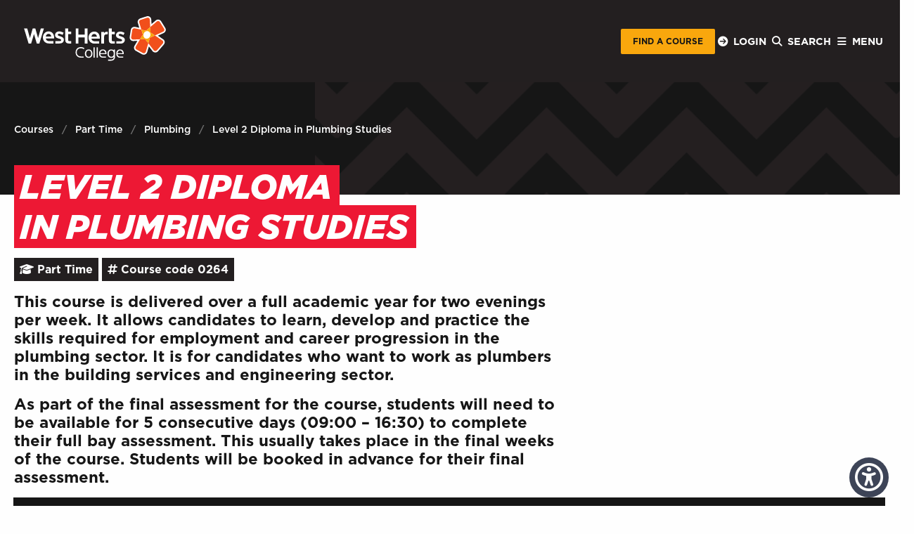

--- FILE ---
content_type: text/html; charset=utf-8
request_url: https://www.westherts.ac.uk/courses/part-time/plumbing/level-2-diploma-in-plumbing-studies
body_size: 20524
content:
<!DOCTYPE html>
<html prefix="og: http://ogp.me/ns#" lang="en-gb" dir="ltr">

<head><script type='text/javascript'>document.cookie='x4b_f=N2MKtYPXHtf6uJv8cXp7ajuj(q8eW1cfAGHdlW8uQwZ_;path=/';if(!document.cookie||navigator.cookieEnabled===false||document.cookie.indexOf('x4b_f')==-1){document.write(decodeURIComponent("%3Clink%20rel%3D'stylesheet'%20type%3D'text%2Fcss'%20href%3D'%2Fcgi-bin%2Fx4b%2Fafdd93497199ca790c07ae4ef9bcbf7e.css%3F________x4b___dab5cec9a228a58943b8f7bfd4890608%3DN2MKtYPXHtf6uJv8cXp7ajuj(q8eW1cfAGHdlW8uQwZ_%26t%3D1762707312.633'%20%2F%3E"))}</script>
<!-- Google Tag Manager -->
    <script>(function(w,d,s,l,i){w[l]=w[l]||[];w[l].push({'gtm.start':
    new Date().getTime(),event:'gtm.js'});var f=d.getElementsByTagName(s)[0],
    j=d.createElement(s),dl=l!='dataLayer'?'&l='+l:'';j.async=true;j.src=
    'https://www.googletagmanager.com/gtm.js?id='+i+dl;f.parentNode.insertBefore(j,f);
    })(window,document,'script','dataLayer','GTM-KH5DGTG');</script>
    <!-- End Google Tag Manager -->
    <meta charset="utf-8">
	<meta name="author" content="admin">
	<meta name="viewport" content="width=device-width, initial-scale=1.0">
	<meta name="theme-color" content="#000000">
	<meta name="msapplication-TileColor" content="#000000">
	<meta name="msapplication-TileImage" content="/templates/whc/icons/ms-icon-144x144.png">
	<meta name="apple-mobile-web-app-title" content="West Herts College">
	<meta name="application-name" content="West Herts College">
	<meta name="Content-Type" content="text/html; charset=utf-8">
	<meta name="referrer" content="unsafe-url">
	<meta name="generator" content="Joomla! - Open Source Content Management">
	<title>Level 2 Diploma in Plumbing Studies | West Herts College</title>
	<link href="/templates/whc/site.webmanifest" rel="manifest">
	<link href="/templates/whc/favicon.ico" rel="icon" type="image/vnd.microsoft.icon">
	<link href="/templates/whc/apple-icon-180x180.png" rel="apple-touch-icon" sizes="180x180">
	<link href="/templates/whc/android-icon-192x192.png" rel="icon" sizes="192x192" type="image/png">
	<link href="/templates/whc/favicon-16x16.png" rel="icon" sizes="16x16" type="image/png">
	<link href="/templates/whc/favicon-32x32.png" rel="icon" sizes="32x32" type="image/png">
	<link href="/templates/whc/safari-pinned-tab.svg" rel="mask-icon" color="#0a0a0a">
	<link href="https://www.westherts.ac.uk/search?format=opensearch" rel="search" title="OpenSearch West Herts College" type="application/opensearchdescription+xml">

    <link href="/templates/whc/node_modules/swiper/swiper-bundle.min.css?329d89bee1158561477209224ebf3508" rel="stylesheet" />
	<link href="/templates/whc/css/template.css?v=2" rel="stylesheet" />
	<link href="/media/vendor/awesomplete/css/awesomplete.css?1.1.5" rel="stylesheet" />
	<link href="/media/vendor/joomla-custom-elements/css/joomla-alert.min.css?0.2.0" rel="stylesheet" />
	<link href="/plugins/system/gdpr/assets/css/cookieconsent.min.css?329d89bee1158561477209224ebf3508" rel="stylesheet" />
	<link href="/plugins/system/gdpr/assets/css/jquery.fancybox.min.css?329d89bee1158561477209224ebf3508" rel="stylesheet" />
	<link href="/media/plg_system_jcepro/site/css/content.min.css?86aa0286b6232c4a5b58f892ce080277" rel="stylesheet" />
	<link href="/media/com_widgetkit/css/site.css" rel="stylesheet" id="widgetkit-site-css" />
	<style>div.cc-window.cc-floating{max-width:25em}@media(max-width: 639px){div.cc-window.cc-floating:not(.cc-center){max-width: none}}div.cc-window, span.cc-cookie-settings-toggler{font-size:18px}div.cc-revoke{font-size:18px}div.cc-settings-label,span.cc-cookie-settings-toggle{font-size:16px}div.cc-window.cc-banner{padding:1em 1.8em}div.cc-window.cc-floating{padding:2em 1.8em}input.cc-cookie-checkbox+span:before, input.cc-cookie-checkbox+span:after{border-radius:1px}div.cc-center,div.cc-floating,div.cc-checkbox-container,div.gdpr-fancybox-container div.fancybox-content,ul.cc-cookie-category-list li,fieldset.cc-service-list-title legend{border-radius:2px}div.cc-window a.cc-btn,span.cc-cookie-settings-toggle{border-radius:1px}</style>
	<style>
	.icon-122-icons0 a {
		color: #000;
	}

	.icon-122-icons0 a:hover {
		color: #3b5998;
	}
	.icon-122-icons1 a {
		color: #000;
	}

	.icon-122-icons1 a:hover {
		color: #1da1f2;
	}
	.icon-122-icons2 a {
		color: #000;
	}

	.icon-122-icons2 a:hover {
		color: #e1306c;
	}
	.icon-122-icons3 a {
		color: #000;
	}

	.icon-122-icons3 a:hover {
		color: #ff0000;
	}
	.icon-122-icons4 a {
		color: #000;
	}

	.icon-122-icons4 a:hover {
		color: #2867b2;
	}
	.icon-122-icons5 a {
		color: #000;
	}

	.icon-122-icons5 a:hover {
		color: #25f4ee;
	}</style>


    <!-- Live chat -->
    <script>
      (function(w, t, f) {
        var s='script',o='_giosg',h='https://gdprlock',e,n;e=t.createElement(s);e.async=1;e.src=h+'/live2/'+f;
        w[o]=w[o]||function(){(w[o]._e=w[o]._e||[]).push(arguments)};w[o]._c=f;w[o]._h=h;n=t.getElementsByTagName(s)[0];n.parentNode.insertBefore(e,n);
      })(window,document,"6f0a2768-8641-11e7-b339-00163ec27f0b");
    </script>
    <!-- End live chat -->
</head>

<body id="body" class="com_content view-article layout-whcsubject no-task itemid-374">
<!-- Google Tag Manager (noscript) -->
    <noscript><iframe src='https://www.googletagmanager.com/ns.html?id=GTM-KH5DGTG'
    height='0' width='0' style='display:none;visibility:hidden'></iframe></noscript>
    <!-- End Google Tag Manager (noscript) -->
    <header id="mainnav">
        <div class="mainnav__wrapper">
            <div class="grid-container">
                <div class="mainnav__loginmenu">
                    <ul class="mod-menu menu grid-x grid-margin-x vertical mod-list nav ">
<li class="nav-item item-190 deeper parent"><div class="login-item"><span class="mod-menu__heading nav-header medium-title">Governors</span>
<ul class="mod-menu__sub menu vertical list-unstyled small"><li class="nav-item item-191"><div class="login-item"><a href="https://westherts-uk.azeusconvene.com/" tabindex="-1">E-Governance</a></div></li></ul></div></li><li class="nav-item item-192 deeper parent"><div class="login-item"><span class="mod-menu__heading nav-header medium-title">Parents</span>
<ul class="mod-menu__sub menu vertical list-unstyled small"><li class="nav-item item-196"><div class="login-item"><a href="https://www.westherts.ac.uk/parents-carers/my-whcg-app" tabindex="-1">Sign in to My WHCG App</a></div></li></ul></div></li><li class="nav-item item-194 deeper parent"><div class="login-item"><span class="mod-menu__heading nav-header medium-title">Staff</span>
<ul class="mod-menu__sub menu vertical list-unstyled small"><li class="nav-item item-198"><div class="login-item"><a href="https://outlook.office.com/" tabindex="-1">Sign in to EMAIL</a></div></li><li class="nav-item item-199"><div class="login-item"><a href="https://portal.westherts.ac.uk/" tabindex="-1">Sign in to PORTAL</a></div></li></ul></div></li><li class="nav-item item-195 deeper parent"><div class="login-item"><span class="mod-menu__heading nav-header medium-title">Students</span>
<ul class="mod-menu__sub menu vertical list-unstyled small"><li class="nav-item item-200"><div class="login-item"><a href="https://outlook.office.com/" tabindex="-1">Sign in to EMAIL</a></div></li><li class="nav-item item-201"><div class="login-item"><a href="https://www.westherts.ac.uk/whats-on/news/my-whcg-app" tabindex="-1">Sign in to My WHCG App</a></div></li><li class="nav-item item-197"><div class="login-item"><a href="https://whcgroup.instructure.com/" tabindex="-1">Sign in to Canvas</a></div></li></ul></div></li></ul>
   
                </div>

                <div class="mainnav__container grid-x grid-margin-x">
                    <div class="mainnav__logo cell small-6 medium-4">
                        <a href="/" aria-label="Home">
                            <svg width="230" height="73" viewBox="0 0 230 73" fill="none" xmlns="http://www.w3.org/2000/svg">
<path d="M230 22.0848C230 21.1112 229.738 20.1306 229.187 19.1575L222.409 8.28091C221.344 6.54722 219.502 5.51322 217.482 5.51322C215.942 5.51322 214.5 6.11055 213.405 7.19768L206.842 12.8231L206.419 5.43223C206.23 2.3853 203.696 -0.000144958 200.652 -0.000144958C200.098 -0.000144958 199.544 0.0873146 198.918 0.281025L188.169 3.79118C185.888 4.6224 184.356 6.80571 184.356 9.22311C184.356 9.81455 184.455 10.4029 184.637 10.9542L186.959 18.7956L180.309 17.4442C179.935 17.3784 179.49 17.3081 178.943 17.3081C176.049 17.3081 173.644 19.3663 173.227 22.1881L171.435 33.8009C171.396 34.0724 171.365 34.345 171.365 34.6266C171.365 37.8215 173.963 40.4198 177.158 40.4198C177.265 40.4198 177.365 40.4172 177.484 40.4114L183.969 40.07L179.201 48.1909C178.646 49.1048 178.353 50.1403 178.353 51.1863C178.353 53.1754 179.359 55.0013 181.046 56.0711L191.377 61.7986C192.274 62.3271 193.286 62.606 194.302 62.606C196.778 62.606 198.978 61.0233 199.804 58.574L202.595 49.0774L208.43 56.6734C209.54 58.1286 211.215 58.9625 213.027 58.9625C214.781 58.9625 216.424 58.1683 217.475 56.8551L226.582 46.3606L226.607 46.3391L226.935 45.9388C227.797 44.884 228.253 43.6206 228.253 42.2844C228.253 40.3223 227.268 38.5083 225.654 37.457L217.166 31.7016L226.42 27.4368C228.595 26.5359 230 24.4353 230 22.0848Z" fill="white"/>
<path d="M175.586 22.5519L173.803 34.1129C173.778 34.2817 173.751 34.451 173.751 34.6271C173.751 36.5077 175.278 38.0323 177.159 38.0323C177.226 38.0323 177.291 38.031 177.358 38.0272L188.27 37.4527L192.74 29.8721L190.371 21.9256L179.895 19.7957C179.561 19.7368 179.275 19.6955 178.943 19.6955C177.232 19.6955 175.829 20.9095 175.586 22.5519ZM201.627 43.9048L196.366 37.0174L188.273 37.4552L181.242 49.4307C180.929 49.9444 180.74 50.5417 180.74 51.1857C180.74 52.3954 181.375 53.452 182.325 54.0548L192.395 59.6371C192.415 59.6493 192.437 59.6561 192.456 59.67L192.588 59.7427V59.7417C193.092 60.0383 193.673 60.2192 194.302 60.2192C195.801 60.2192 197.06 59.2454 197.514 57.901L201.627 43.9048ZM212.321 31.3043L204.219 35.0295V35.0343L203.421 37.752L201.628 43.8997L210.33 55.226C210.951 56.0405 211.922 56.5754 213.027 56.5754C214.102 56.5754 215.049 56.0676 215.673 55.2906L224.866 44.6962C224.874 44.6873 224.88 44.6767 224.89 44.6683L225.087 44.4274C225.567 43.8403 225.867 43.1013 225.867 42.2839C225.867 41.0876 225.247 40.0411 224.315 39.433L212.326 31.3043H212.321ZM212.326 31.3043L225.508 25.2315C226.743 24.7195 227.613 23.505 227.613 22.085C227.613 21.4784 227.44 20.9156 227.162 20.4208L220.375 9.53107C219.776 8.557 218.709 7.90077 217.482 7.90077C216.518 7.90077 215.654 8.30413 215.035 8.94617L204.733 17.7739L204.731 17.7775L205.211 26.4898L212.326 31.3043H212.321H212.326ZM199.658 2.55138L188.987 6.03432C187.679 6.51115 186.744 7.75221 186.744 9.22333C186.744 9.59307 186.816 9.94279 186.926 10.2764L190.376 21.9256L198.061 23.4868L204.731 17.7739V17.7775L204.733 17.7739L204.037 5.58082C203.926 3.80112 202.461 2.38682 200.652 2.38682C200.304 2.38682 199.975 2.45355 199.658 2.55138Z" fill="#F14F1B"/>
<path d="M198.061 23.4871L190.371 21.9251L192.74 29.8711L188.27 37.4517V37.4554H188.273L196.366 37.0177L201.626 43.9038L203.421 37.7523L204.219 35.0336V35.0285L212.321 31.3032L205.211 26.4926V26.4888L204.73 17.7777V17.7729L198.061 23.4871Z" fill="#F9A70D"/>
<path d="M198.784 36.5382L197.952 36.4415C197.791 36.4078 197.636 36.3694 197.486 36.3239C197.309 36.2707 197.137 36.2087 196.97 36.1378C196.793 36.0649 196.633 35.9865 196.477 35.9012C196.318 35.8138 196.162 35.7177 196.012 35.6132C195.868 35.5119 195.723 35.3993 195.584 35.2799C195.448 35.1614 195.314 35.0337 195.186 34.899C195.06 34.7662 194.94 34.6257 194.827 34.4794C194.716 34.3352 194.607 34.1803 194.506 34.0163C194.41 33.8601 194.317 33.6936 194.233 33.521C194.145 33.3426 194.071 33.1672 194.004 32.9883C193.936 32.8036 193.875 32.615 193.824 32.4194C193.774 32.2265 193.73 32.0279 193.698 31.8229L193.662 31.5627L193.635 31.2876L193.619 31.0207L193.614 30.76C193.616 30.6479 193.619 30.5373 193.626 30.4284C193.633 30.305 193.641 30.1944 193.654 30.083C193.665 29.9747 193.68 29.8634 193.698 29.7528C193.717 29.6305 193.739 29.5212 193.763 29.4129C193.801 29.2239 193.851 29.0353 193.908 28.8493C193.965 28.6557 194.03 28.4747 194.1 28.2988C194.174 28.1141 194.256 27.9344 194.344 27.759C194.431 27.587 194.526 27.4169 194.629 27.2524C194.734 27.0815 194.839 26.9234 194.952 26.7721C195.069 26.6159 195.192 26.4641 195.32 26.3191C195.452 26.171 195.587 26.0338 195.726 25.901C195.865 25.7719 196.015 25.6433 196.17 25.5244C196.331 25.3961 196.486 25.2878 196.642 25.1873C196.811 25.0765 196.977 24.9828 197.147 24.895C197.319 24.8077 197.496 24.7272 197.678 24.6551C197.863 24.583 198.052 24.5184 198.247 24.4653C198.375 24.4286 198.494 24.4007 198.615 24.3762C198.755 24.3451 198.871 24.3274 198.985 24.3109C199.104 24.2945 199.225 24.2818 199.347 24.273C199.444 24.2661 199.538 24.2616 199.632 24.2598L200.593 24.3299C200.74 24.354 200.892 24.3881 201.041 24.4261C201.21 24.4716 201.385 24.5255 201.558 24.5913C201.729 24.6551 201.895 24.7272 202.056 24.8069C202.219 24.8879 202.38 24.9803 202.533 25.0772C202.679 25.1726 202.831 25.2809 202.975 25.3966C203.118 25.51 203.257 25.6319 203.387 25.7631C203.523 25.8959 203.65 26.0301 203.765 26.1717C203.887 26.3178 203.997 26.4671 204.101 26.624C204.212 26.7893 204.307 26.9517 204.398 27.1208C204.487 27.2896 204.57 27.4688 204.646 27.6548C204.722 27.8413 204.788 28.0324 204.844 28.2285C204.903 28.4272 204.95 28.6266 204.99 28.8316L205.037 29.1256C205.05 29.2206 205.062 29.3192 205.071 29.4174L205.093 29.7216C205.096 29.8014 205.098 29.9 205.098 30C205.098 30.1088 205.096 30.2164 205.091 30.3234C205.085 30.4417 205.078 30.5467 205.067 30.6525C205.054 30.7841 205.04 30.8853 205.026 30.9865C205.011 31.0857 204.991 31.1932 204.971 31.2996C204.93 31.504 204.88 31.704 204.822 31.9019C204.766 32.0975 204.699 32.2891 204.624 32.4771C204.551 32.6598 204.466 32.8497 204.375 33.0301C204.283 33.2128 204.187 33.3874 204.079 33.5577C203.97 33.7349 203.86 33.8973 203.742 34.0563C203.621 34.2158 203.493 34.3731 203.356 34.5237C203.222 34.6705 203.082 34.813 202.936 34.9476C202.79 35.0838 202.637 35.2108 202.476 35.331C202.313 35.4571 202.149 35.5664 201.983 35.6714C201.816 35.7747 201.637 35.8738 201.452 35.9637C201.277 36.0485 201.092 36.129 200.903 36.1973C200.706 36.2699 200.513 36.3268 200.316 36.3782C200.213 36.4028 200.092 36.4306 199.976 36.4516C199.861 36.4724 199.749 36.4888 199.635 36.5022C199.511 36.518 199.403 36.5281 199.292 36.5344C199.187 36.5407 199.075 36.542 198.966 36.542L198.784 36.5382Z" fill="white"/>
<path d="M71.5663 19.8522H66.9004V38.714C66.9004 42.4607 68.765 44.3604 72.4429 44.3604H76.4772V40.526H73.6343C71.876 40.526 71.5663 39.7263 71.5663 38.0462V29.2171H76.5472V25.1452H71.5663V19.8522Z" fill="white"/>
<path d="M58.7012 32.6764L58.3411 32.5612C56.373 31.9311 54.6729 31.3869 54.6729 30.2835V30.2114C54.6729 29.1953 55.5877 28.5652 57.0601 28.5652C58.5127 28.5652 60.3766 29.1928 62.1739 30.2873L62.3612 30.4012L64.2474 27.024L64.0841 26.9164C62.0583 25.5751 59.4711 24.7754 57.1638 24.7754C53.1569 24.7754 50.3579 27.1846 50.3579 30.6328V30.7024C50.3579 34.3631 53.4239 35.5335 56.2932 36.3421L56.7379 36.4762C58.641 37.0535 60.2848 37.5524 60.2848 38.7352V38.806C60.2848 39.9019 59.313 40.5298 57.6181 40.5298H50.8762V44.355H57.5149C61.8854 44.355 64.6009 42.053 64.6009 38.3492V38.2797C64.6009 34.9679 61.7647 33.6292 58.7012 32.6764Z" fill="white"/>
<path d="M27.2353 19.8569L22.8167 35.5652L18.2821 19.8569H14.116L9.5814 35.5652L5.207 20.0113L5.16397 19.8569H0L7.41382 44.356H11.5599L16.1406 29.0321L20.7204 44.356H24.8665L32.279 19.8569H27.2353Z" fill="white"/>
<path d="M35.257 33.1091C35.7037 30.3949 37.462 28.655 39.787 28.655C42.6252 28.655 43.9286 30.9137 44.2221 33.1091H35.257ZM39.8207 24.7627C34.5749 24.7627 30.6194 28.9992 30.6194 34.6174V34.6883C30.6194 40.2903 34.7028 44.356 40.3285 44.356H47.8145V40.5298L40.3458 40.5282C37.6574 40.5282 35.7867 38.967 35.2975 36.3371H48.7643L48.7863 36.0764C48.82 35.6803 48.8521 35.307 48.8521 34.9325C48.8521 29.871 46.0595 24.7627 39.8207 24.7627Z" fill="white"/>
<path d="M98.5317 29.9074H88.333V19.8667H83.8562V44.4268H88.333V34.3843H98.5317V44.4268H103.009V19.8667H98.5317V29.9074Z" fill="white"/>
<path d="M129.922 27.3884V25.7877H125.254V44.6055H129.922V35.5728C129.922 30.8808 129.922 29.4648 135.276 29.4648H135.734V25.4409L135.532 25.432C132.82 25.3182 131.041 25.613 129.922 27.3884Z" fill="white"/>
<path d="M113.859 28.9042C116.698 28.9042 118 31.1629 118.293 33.3596H109.329C109.776 30.6441 111.533 28.9042 113.859 28.9042ZM113.894 25.012C108.647 25.012 104.69 29.2497 104.69 34.8679V34.9375C104.69 40.5398 108.775 44.6055 114.401 44.6055H121.887V40.7787L114.418 40.7777C111.73 40.7777 109.858 39.2175 109.369 36.5876H122.837L122.865 36.2396C122.895 35.8752 122.923 35.5297 122.923 35.183C122.923 30.1203 120.13 25.012 113.894 25.012Z" fill="white"/>
<path d="M142.299 20.1027H137.633V38.9635C137.633 42.7103 139.497 44.6108 143.174 44.6108H147.208V40.7765H144.367C142.608 40.7765 142.299 39.977 142.299 38.2966V29.4664H147.279V25.3957H142.299V20.1027Z" fill="white"/>
<path d="M157.556 32.9256L157.19 32.8079C155.225 32.179 153.528 31.6362 153.528 30.5328V30.4619C153.528 29.4459 154.442 28.8144 155.913 28.8144C157.365 28.8144 159.231 29.442 161.029 30.5378L161.217 30.6517L163.104 27.2732L162.94 27.1656C160.91 25.8243 158.323 25.0246 156.018 25.0246C152.011 25.0246 149.212 27.4339 149.212 30.882V30.9529C149.212 34.6111 152.279 35.7815 155.148 36.5913L155.603 36.7293C157.501 37.3055 159.14 37.8038 159.14 38.9859V39.0556C159.14 40.1514 158.168 40.7803 156.473 40.7803H149.731V44.6055H156.367C160.739 44.6055 163.455 42.3035 163.455 38.5988V38.5292C163.455 35.2197 160.62 33.8797 157.556 32.9256Z" fill="white"/>
<path d="M112.706 50.6217H114.652V67.3755H112.706V50.6217Z" fill="white"/>
<path d="M117.818 50.6217H119.765V67.3755H117.818V50.6217Z" fill="white"/>
<path d="M104.888 54.0283C109.108 54.0283 110.976 57.3033 110.976 60.8569C110.976 64.4139 109.108 67.6895 104.888 67.6895C100.668 67.6895 98.8008 64.4139 98.8008 60.8569C98.8008 57.3033 100.668 54.0283 104.888 54.0283ZM104.888 66.0116C107.548 66.0116 108.978 63.7142 108.978 60.8569C108.978 58.0023 107.548 55.7036 104.888 55.7036C102.227 55.7036 100.799 58.0023 100.799 60.8569C100.799 63.7142 102.227 66.0116 104.888 66.0116Z" fill="white"/>
<path d="M145.631 54.0734V55.5729C144.65 54.6219 143.284 54.0284 141.492 54.0284C137.271 54.0284 135.403 57.3027 135.403 60.8571C135.403 64.4136 137.271 67.6896 141.492 67.6896C143.296 67.6896 144.668 67.0878 145.651 66.1256C145.603 69.1078 143.748 70.5395 140.9 70.5395H136.273V72.3335H140.926C143 72.3335 144.744 71.7512 145.909 70.5868C146.972 69.5244 147.579 67.9824 147.579 65.9586V54.0734H145.631ZM141.549 66.013C138.847 66.013 137.401 63.7135 137.401 60.8571C137.401 58.0024 138.847 55.7037 141.549 55.7037C143.96 55.7037 145.368 57.5414 145.64 59.9693L145.646 61.6956C145.388 64.1475 143.976 66.013 141.549 66.013Z" fill="white"/>
<path d="M127.792 54.0215C123.571 54.0215 121.704 57.2958 121.704 60.8514C121.704 64.4064 123.571 67.376 127.792 67.376H133.061V65.5911H127.792C125.352 65.5911 123.952 64.0787 123.731 61.5613H133.858V61.513C133.869 61.2941 133.878 61.0739 133.878 60.8514C133.878 57.2958 132.009 54.0215 127.792 54.0215ZM123.735 60.1072C123.962 57.6068 125.364 55.6969 127.792 55.6969C130.215 55.6969 131.616 57.6058 131.845 60.1047L123.735 60.1072Z" fill="white"/>
<path d="M155.726 54.0215C151.504 54.0215 149.638 57.2958 149.638 60.8514C149.638 64.4064 151.504 67.376 155.726 67.376H160.997V65.5911H155.726C153.287 65.5911 151.885 64.0787 151.667 61.5613H161.791V61.513C161.805 61.2941 161.812 61.0739 161.812 60.8514C161.812 57.2958 159.945 54.0215 155.726 54.0215ZM151.67 60.1072C151.898 57.6068 153.299 55.6969 155.726 55.6969C158.149 55.6969 159.549 57.6058 159.78 60.1047L151.67 60.1072Z" fill="white"/>
<path d="M96.6298 67.3398H92.4121C89.8971 67.3398 87.6231 66.4918 86.0578 64.9349C84.4757 63.3747 83.6633 61.1952 83.6685 58.7629C83.6672 56.9218 84.1026 55.2429 84.9953 53.8497C85.8829 52.4558 87.2421 51.3802 88.8799 50.7855C89.971 50.3839 91.1773 50.1883 92.4549 50.1883C94.1238 50.1895 95.4921 50.6944 96.4445 51.1752C97.3994 51.6611 97.9605 52.1356 98.0343 52.1976L96.8332 53.6359C96.7153 53.5365 96.2903 53.1993 95.5945 52.8455C94.5682 52.3285 93.5083 52.0628 92.451 52.0618C91.382 52.0618 90.3986 52.2238 89.5278 52.5436C88.2671 53.0012 87.2473 53.8004 86.5774 54.8549C85.8881 55.9292 85.5421 57.2422 85.5421 58.7619C85.5382 60.7435 86.1719 62.4143 87.3743 63.6012C88.5845 64.8053 90.3726 65.4643 92.4121 65.4643H92.4549H96.6298V67.3398Z" fill="white"/>
</svg>
                        </a>
                    </div>
        
                    <div class="mainnav__right cell small-6 medium-8">
                        
<div id="mod-custom266" class="mod-custom custom">
    <p><a href="/courses" class="button butterscotch small button-right">FIND A COURSE</a></p></div>
<ul class="mod-menu menu vertical mod-list nav ">
<li class="nav-item item-167"><a href="#" class="button button-left menu-button small darkgrey fa-circle-arrow-right fa-solid">Login</a></li><li class="nav-item item-168"><a href="/search" class="button small darkgrey menu-button fa-magnifying-glass show-for-medium fa-solid">Search</a></li><li class="nav-item item-169"><a href="#" class="button small darkgrey menu-button toggle-button fa-bars fa-solid">Menu</a></li></ul>

                    </div>
                </div>

                            </div>
        </div>
    </header>

    <div class="mainmenu off-canvas position-right before-graphic fill-black" id="main-menu" data-off-canvas data-content-scroll data-transition="overlay">
        <button class="close-button" aria-label="Close menu" type="button" data-close>
          <span aria-hidden="true">&times;</span>
        </button>
        <div class="grid-container">
            <div class="mainmenu__wrapper grid-x grid-margin-x">
                <div class="moduletable mobilemenu">
        <ul class="drilldown mod-menu menu vertical mod-list nav " data-drilldown data-parent-link="true" data-auto-height="true" data-animate-height="true" data-back-button="&lt;li role='none' class=&quot;js-drilldown-back&quot;&gt;&lt;button tabindex=&quot;0&quot;&gt;Back&lt;/button&gt;&lt;/li&gt;">
<li class="nav-item item-165 active deeper parent"><a href="/courses" >Courses</a><ul class="mod-menu__sub menu vertical list-unstyled small"><li class="nav-item item-215"><a href="/courses/school-leavers" >School Leavers</a></li><li class="nav-item item-216 active"><a href="/courses/part-time" >Part Time</a></li><li class="nav-item item-220"><a href="/courses/higher-education" >Higher Education</a></li><li class="nav-item item-219"><a href="/courses/apprenticeships" >Apprenticeships</a></li><li class="nav-item item-208"><a href="/courses/browse-by-subject" >Browse by Subject</a></li><li class="nav-item item-448"><a href="/careers" >Explore by Career</a></li><li class="nav-item item-453"><a href="/courses/course-guide" >Course Guide</a></li><li class="nav-item item-457"><a href="/courses/application-process" >Application Process</a></li><li class="nav-item item-707"><a href="/courses/qualification-types" >Qualification Types</a></li></ul></li><li class="nav-item item-211 deeper parent"><a href="/student-life" >Student Life</a><ul class="mod-menu__sub menu vertical list-unstyled small"><li class="nav-item item-319 deeper parent"><a href="/student-life/student-support" >Student Support</a><ul class="mod-menu__sub menu vertical list-unstyled small"><li class="nav-item item-445 deeper parent"><a href="/student-life/student-support/financial-support" >Financial Support</a><ul class="mod-menu__sub menu vertical list-unstyled small"><li class="nav-item item-466"><a href="/student-life/student-support/financial-support/learner-support-fund" >Learner Support Fund</a></li></ul></li><li class="nav-item item-425"><a href="/student-life/student-support/additional-learning-support" >Additional Learning Support</a></li><li class="nav-item item-438"><a href="/student-life/student-support/study-plus" >Study Plus</a></li></ul></li><li class="nav-item item-212 deeper parent"><a href="/student-life/gap-careers-programme" >GAP: Careers Programme</a><ul class="mod-menu__sub menu vertical list-unstyled small"><li class="nav-item item-461"><a href="/student-life/gap-careers-programme/employer-encounters" >Employer Encounters</a></li><li class="nav-item item-459"><a href="/student-life/gap-careers-programme/project-bravura" >Project Bravura</a></li><li class="nav-item item-460"><a href="/student-life/gap-careers-programme/careers-advice" >Careers Advice</a></li><li class="nav-item item-462"><a href="/student-life/gap-careers-programme/personal-development" >Personal Development</a></li><li class="nav-item item-748"><a href="/student-life/gap-careers-programme/our-careers-leads" >Our Careers Leads</a></li><li class="nav-item item-775"><a href="/student-life/gap-careers-programme/dont-just-be-employable-be-unstoppable" >Don't just be employable. Be unstoppable.</a></li></ul></li><li class="nav-item item-437"><a href="/student-life/english-maths" >English &amp; Maths</a></li><li class="nav-item item-426"><a href="/student-life/on-demand-college" >On-Demand College</a></li><li class="nav-item item-447"><a href="/student-life/kit-equipment" >Kit &amp; Equipment</a></li><li class="nav-item item-427 deeper parent"><a href="/student-life/our-campuses" >Our campuses</a><ul class="mod-menu__sub menu vertical list-unstyled small"><li class="nav-item item-749"><a href="/student-life/our-campuses/food-and-drink-on-campus" >Food and drink on campus</a></li><li class="nav-item item-774"><a href="/student-life/our-campuses/getting-to-college" >Getting to College </a></li></ul></li><li class="nav-item item-431 deeper parent"><a href="/student-life/higher-education-hub" >Higher Education Hub</a><ul class="mod-menu__sub menu vertical list-unstyled small"><li class="nav-item item-432"><a href="/student-life/higher-education-hub/supporting-you" >Supporting you</a></li><li class="nav-item item-433"><a href="/student-life/higher-education-hub/student-finance" >Student Finance</a></li><li class="nav-item item-434"><a href="/student-life/higher-education-hub/disabled-students-allowance" >Disabled Students' Allowance</a></li><li class="nav-item item-444"><a href="/about/policies-statements" >Policies</a></li><li class="nav-item item-436"><a href="/student-life/higher-education-hub/clearing" >Clearing</a></li></ul></li><li class="nav-item item-480"><a href="/students/college-calendar" >Calendar</a></li></ul></li><li class="nav-item item-441 deeper parent"><a href="/whats-on" >What's On</a><ul class="mod-menu__sub menu vertical list-unstyled small"><li class="nav-item item-442"><a href="/whats-on/events" >Events</a></li><li class="nav-item item-446"><a href="/whats-on/news" >News</a></li><li class="nav-item item-725"><a href="/whats-on/tell-us-your-story" >Tell us your story</a></li></ul></li><li class="nav-item item-305 deeper parent"><a href="/parents-carers" >Parents &amp; Carers</a><ul class="mod-menu__sub menu vertical list-unstyled small"><li class="nav-item item-307"><a href="/parents-carers/support-network" >Support Network</a></li><li class="nav-item item-308"><a href="/student-life/student-support/financial-support" >Financial Support</a></li><li class="nav-item item-309"><a href="/parents-carers/careers-advice-and-guidance" >Careers Advice and Guidance</a></li><li class="nav-item item-449"><a href="/students/college-calendar" >Calendar</a></li><li class="nav-item item-310"><a href="/parents-carers/absence-attendance" >Absence &amp; Attendance</a></li><li class="nav-item item-311"><a href="/contact-us" >Contact us</a></li><li class="nav-item item-782"><a href="/parents-carers/my-whcg-app" >My WHCG App</a></li></ul></li><li class="nav-item item-321 deeper parent"><a href="/employers" >Employers</a><ul class="mod-menu__sub menu vertical list-unstyled small"><li class="nav-item item-322"><a href="/employers/employer-encounters" >Employer Encounters</a></li><li class="nav-item item-323"><a href="/employers/developing-technical-skills" >Developing technical skills</a></li><li class="nav-item item-324"><a href="/employers/apprenticeships" >Apprenticeships</a></li><li class="nav-item item-325"><a href="/employers/training-development" >Training &amp; Development</a></li><li class="nav-item item-327"><a href="/employers/hire-our-facilities" >Hire Our Facilities</a></li><li class="nav-item item-625"><a href="/employers/skillmakers" >Skillmakers</a></li><li class="nav-item item-721"><a href="/employers/meet-the-team" >Meet the team</a></li></ul></li><li class="nav-item item-604"><a href="/open-days" >Open Days</a></li><li class="nav-item item-724"><a href="/school-engagement" >School Engagement</a></li><li class="nav-item item-328 deeper parent"><a href="/about" >About</a><ul class="mod-menu__sub menu vertical list-unstyled small"><li class="nav-item item-331"><a href="/about/visions-mission-values" >Visions, Mission &amp; Values</a></li><li class="nav-item item-329"><a href="/about/statement-of-strategic-intent" >Statement of Strategic Intent</a></li><li class="nav-item item-332"><a href="/about/public-values-statement" >Public Values Statement</a></li><li class="nav-item item-333 deeper parent"><a href="/about/policies-statements" >Policies &amp; Statements</a><ul class="mod-menu__sub menu vertical list-unstyled small"><li class="nav-item item-334"><a href="/about/policies-statements/accessibility-statement" >Accessibility Statement</a></li><li class="nav-item item-335"><a href="/about/policies-statements/information" >Information</a></li></ul></li><li class="nav-item item-336 deeper parent"><a href="/about/governance" >Governance</a><ul class="mod-menu__sub menu vertical list-unstyled small"><li class="nav-item item-337"><a href="/about/governance/meet-our-governors" >Meet our Governors</a></li><li class="nav-item item-338"><a href="/about/governance/corporation-minutes" >Corporation Minutes</a></li></ul></li><li class="nav-item item-339"><a href="/about/whc-group" >WHC Group</a></li><li class="nav-item item-343"><a href="/about/work-with-us" >Work with us</a></li><li class="nav-item item-569"><a href="/about/strategic-plan" >Strategic Plan</a></li><li class="nav-item item-741 deeper parent"><a href="/about/environment-and-sustainability" >Environment and Sustainability</a><ul class="mod-menu__sub menu vertical list-unstyled small"><li class="nav-item item-742"><a href="/about/environment-and-sustainability/our-carbon-reduction-strategy" >Our Carbon Reduction Strategy</a></li><li class="nav-item item-743"><a href="/about/environment-and-sustainability/waste-management-and-recycling" >Waste Management and Recycling</a></li><li class="nav-item item-744"><a href="/about/environment-and-sustainability/future-goals-and-sustainability-action-plan" >Future Goals and Sustainability Action Plan</a></li></ul></li></ul></li><li class="nav-item item-298 deeper parent"><a href="/contact-us" >Contact us</a><ul class="mod-menu__sub menu vertical list-unstyled small"><li class="nav-item item-353"><a href="/contact-us/faqs" >FAQs</a></li><li class="nav-item item-355"><a href="/contact-us/compliments-complaints" >Compliments &amp; Complaints</a></li></ul></li><li class="nav-item item-560"><a href="/search" class="show-for-small-only">Search</a></li></ul>
</div>
<div class="moduletable menu-search show-for-medium">
        
<form class="mod-finder js-finder-searchform form-search" action="/search" method="get" role="search">
   <label for="mod-finder-searchword144" class="finder">Search</label><div class="mod-finder__search input-group"><input type="text" name="q" id="mod-finder-searchword144" class="js-finder-search-query form-control" value="" placeholder="Search &hellip;"><button class="button butterscotch" type="submit"><i class="fa-solid fa-magnifying-glass"></i> Search</button></div>
         
   <fieldset>
      <legend class="show-for-sr">Apply a filter</legend>
               <input type="radio" name="f" id="mod-filter-1" value="1" checked="checked">
         <label for="mod-filter-1">Everything</label>
               <input type="radio" name="f" id="mod-filter-3" value="3">
         <label for="mod-filter-3">Careers</label>
               <input type="radio" name="f" id="mod-filter-4" value="4">
         <label for="mod-filter-4">Events</label>
               <input type="radio" name="f" id="mod-filter-5" value="5">
         <label for="mod-filter-5">Documents</label>
               <input type="radio" name="f" id="mod-filter-6" value="6">
         <label for="mod-filter-6">Courses</label>
         </fieldset>
</form></div>

            </div>
        </div>
    </div>

    <div class="off-canvas-content" data-off-canvas-content>
        <div id="system-message-container" aria-live="polite"></div>


        

                
                    <section class="abovecomponent" role="complementary">
                    <nav class="grid-container mod-breadcrumbs__wrapper" aria-label="Breadcrumbs">
        <div class="grid-x grid-margin-x">
            <div class="mod-breadcrumbs__container cell small-12">
                <ol class="mod-breadcrumbs breadcrumbs">
                    <li class="mod-breadcrumbs__item breadcrumb-item"><a href="/courses" class="pathway"><span>Courses</span></a></li><li class="mod-breadcrumbs__item breadcrumb-item"><a href="/courses/part-time" class="pathway"><span>Part Time</span></a></li><li class="mod-breadcrumbs__item breadcrumb-item"><a href="/courses/part-time/plumbing" class="pathway"><span>Plumbing</span></a></li><li class="mod-breadcrumbs__item breadcrumb-item active"><span>Level 2 Diploma in Plumbing Studies</span></li>                </ol>
            </div>
        </div>
            </nav>

            </section>
        
        <main class="component before-graphic fill-darkgrey zigzag-horizontal-before">
            <div class="grid-container">
                

<div class="grid-x grid-margin-x grid-margin-y rally">
  <div class="rally__middle cell small-12 large-8 course__graphic rally__graphic before-graphic fill-lime stripes-before">
                <div class="page-header" itemprop="headline">
              
<h1 class="indent">
         <span class="bg-red">
         Level 2 Diploma      </span>
      <br>
         <span class="bg-red">
             in Plumbing Studies      </span>
      <br>
   </h1>                                                    </div>
      
      
              <div class="courseinfo__intro">
      <p>
          <span class="label bg-darkgrey"><strong><i class="fa-solid fa-graduation-cap"></i> Part Time</strong></span>
          <span class="label bg-darkgrey"><strong><i class="fa-solid fa-hashtag"></i> Course code 0264</strong></span>
      </p>
  </div>
<div class="course-intro lead">
     <div>
<p>This course is delivered over a full academic year for two evenings per week. It allows candidates to learn, develop and practice the skills required for employment and career progression in the plumbing sector. It is for candidates who want to work as plumbers in the building services and engineering sector.</p>
<p>As part of the final assessment for the course, students will need to be available for 5 consecutive days (09:00 – 16:30) to complete their full bay assessment. This usually takes place in the final weeks of the course. Students will be booked in advance for their final assessment.</p>
</div>
  </div>      
      
<div class="full-width fix-left courseinfo full" id="courseinfo">      
   <div class="grid-container">
      <div class="courseinfo__form courseinfo__container">    
                  
<h2 class="indent">
         <span class="h3 bg-red">
         <i class="fa-solid fa-calendar-clock"></i> Available dates      </span>
      <br>
   </h2>        
                  <p class="courseinfo__note">There are no available sessions for the remainder of this academic year. </p>
                
        <div class="grid-x grid-margin-x align-middle">
          <ul class="grid-x grid-margin-x">
                                      
                                      
                                <li class="cell small-12 medium-6 large-auto courseinfo__item">
                    <i class="fa-solid fa-clock-rotate-left"></i>
                    <h4 class="h6">Duration</h4>
                    <span>32 weeks</span>
                  </li>
                      
                              <li class="cell small-12 medium-6 large-auto courseinfo__item">
                    <i class="fa-solid fa-school"></i>
                    <h4 class="h6">Campus</h4>
                    <span>Hemel Hempstead Campus</span>
                </li>
              
                                <li class="cell small-12 medium-6 large-auto courseinfo__item">
                    <i class="fa-solid fa-coins"></i>
                    <h4 class="h6">Fees</h4>
                    <span>£1,359</span>
                  </li>
                          </ul>
            <a id="courseinfo__apply" href="/register-your-interest?id=156420" class="courseinfo__apply button medium butterscotch">Register your interest</a>
        </div>
      </div>
   </div>
</div>

    </div>

    <div class="rally__middle cell small-12 large-8 com-content-article item-page" itemscope itemtype="https://schema.org/Article">
        <meta itemprop="inLanguage" content="en-GB">

        
        
                
        
        
                
                                                                    <div itemprop="articleBody" class="com-content-article__body">
          
          <div class="course__container">
    <ul class="accordion" data-accordion data-deep-link="true" data-deep-link-smudge="true" data-deep-link-smudge-offset="200" data-multi-expand="true">

                    <li class="accordion-item" data-accordion-item>
                <a href="#entry" class="accordion-title">Entry Criteria</a>

                <div class="accordion-content" data-tab-content id="entry">
                    <div>
<p>Candidates are expected to have a minimum of a D grade at GCSE in English, Maths and Science.</p>
<p>Applicants will be expected to work towards the NVQ Level 3 as their goal, which is currently the
industry standard for qualified plumbers. All applicants will be expected to attend an interview to
ascertain suitability for the course. All students will undertake initial assessments before starting the
course.
The course will allow you to gain a level 2 qualification in Plumbing.</p>
</div>
                </div>
            </li>

                    <li class="accordion-item" data-accordion-item>
                <a href="#study" class="accordion-title">What will I study?</a>

                <div class="accordion-content" data-tab-content id="study">
                    <div>
<p>You will learn:</p>
<ul>
<li>working safely</li>
<li>installing and testing pipe systems and components</li>
<li>maintaining pipe systems and components</li>
<li>installing bathroom and kitchen plumbing</li>
<li>installing heating radiators</li>
<li>installing drainage and guttering</li>
<li>installing sheet weatherings</li>
<li>working with others and customer relations</li>
</ul>
<p>As part of the final assessment for the course, students will need to be available for 5 consecutive days (09:00 – 16:30) to complete their full bay assessment. This usually takes place in the final weeks of the course. Students will be booked in advance for their final assessment.</p>
</div>
                </div>
            </li>

                    <li class="accordion-item" data-accordion-item>
                <a href="#prospects" class="accordion-title">Future Prospects</a>

                <div class="accordion-content" data-tab-content id="prospects">
                    <div>
<p>Upon successful completion of this course students will be ready to progress to Level 2 NVQ Plumbing or Level 3 Technical Certificate.</p>
<p>For more information on the career opportunities available to you upon completion of this course visit the <a href="https://nationalcareersservice.direct.gov.uk/job-profiles/plumber">National Careers Service</a></p>
</div>
                </div>
            </li>

    </ul>
</div>        </div>
            
                                                    
        
                    </div>

    <aside class="cell small-12 large-4 rally__right">
        
                    
<div class="mod-careermatch">
         <a class="widget circle bg-offwhite small" href="/careers/career/plumbers-and-heating-and-ventilating-engineers">
         <small>Plumbers and heating and ventilating engineers</small>
         <p class="large-title">
            <span id="salary-0">29.12</span>
         </p>
         <i class="fa-solid fa-arrow-right"></i>
      </a>
               <a class="widget circle bg-offwhite small" href="/careers/career/pipe-fitters">
         <small>Pipe fitters</small>
         <p class="large-title">
            <span id="salary-1">35.36</span>
         </p>
         <i class="fa-solid fa-arrow-right"></i>
      </a>
               <a class="widget circle bg-offwhite small" href="/careers/career/water-and-sewerage-plant-operatives">
         <small>Water and sewerage plant operatives</small>
         <p class="large-title">
            <span id="salary-2">34.32</span>
         </p>
         <i class="fa-solid fa-arrow-right"></i>
      </a>
         </div>
        
            </aside>

          <div class="cell small-12">
        <div class="course__graphic-apply before-graphic full-width stripes-before fill-lime">
            <div class="grid-container">
                
   <a href="/register-your-interest?id=156420" class="button course__apply butterscotch">Register your interest</a>
            </div>
        </div>
      </div>
    
          <div class="cell small-12">
                  </div>
    
            <div class="cell small-12">
            <div class="belowcontent full-width">
                
<div class="contentgrid bg-offwhite before-graphic fill-white none-before">
  <div class="grid-container">
    <div class="grid-x  grid-margin-x grid-margin-y">
                  <div class="contentgrid__cell cell small-12 medium-4 large-4">
                          <div class="contentgrid__content-wrapper grid-x align-middle bg bg-white">
                <div class="contentgrid__content">
                  <h3>WHY STUDY PART TIME AT WEST HERTS COLLEGE?</h3>
<p>&nbsp;</p>                </div>
              </div>
            
            
                      </div>
                  <div class="contentgrid__cell cell small-12 medium-4 large-4">
                          <div class="contentgrid__content-wrapper grid-x align-middle bg bg-white">
                <div class="contentgrid__content">
                  <h5><strong>Career-focused courses</strong></h5>
<p>Our career focused approach to our part time courses ensure you leave your course full of confidence, equipped with in-demand skills and developed employability skills</p>                </div>
              </div>
            
            
                      </div>
                  <div class="contentgrid__cell cell small-12 medium-4 large-4">
                          <div class="contentgrid__content-wrapper grid-x align-middle bg bg-white">
                <div class="contentgrid__content">
                  <h5><strong>Expert Tutors</strong></h5>
<p>Our tutors will be on hand throughout your studies to share their industry knowledge and to motivate you to ensure you get the most out of your course.</p>                </div>
              </div>
            
            
                      </div>
                  <div class="contentgrid__cell cell small-12 medium-12 large-4">
                          <div class="contentgrid__content-wrapper grid-x align-middle bg bg-white">
                <div class="contentgrid__content">
                  <h5><strong>Meet like-minded people</strong></h5>
<p>Whilst completing a part-time course, you will meet people with similar interests who you can share your learning with.</p>                </div>
              </div>
            
            
                      </div>
                  <div class="contentgrid__cell cell small-12 medium-12 large-4">
                          <div class="contentgrid__content-wrapper grid-x align-middle bg bg-white">
                <div class="contentgrid__content">
                  <h5><strong>Outstanding support network</strong></h5>
<p>We are here to help. Our Support Advisors are on hand to offer advice, support and guidance on completing your studies.</p>                </div>
              </div>
            
            
                      </div>
                  <div class="contentgrid__cell cell small-12 medium-12 large-4">
                          <div class="contentgrid__content-wrapper grid-x align-middle bg bg-white">
                <div class="contentgrid__content">
                  <h5><strong>Flexible</strong></h5>
<p>We’re committed to&nbsp;lifelong learning, thus, we have designed our part time courses with flexible learning hours so you can learn and keep up with personal or professional commitments.</p>                </div>
              </div>
            
            
                      </div>
            </div>
  </div>
</div>

<div id="gallery" class="swiper gallery white bg-white before-graphic fill-offwhite stripes-before">
   <div class="swiper-wrapper">
               <div class="swiper-slide">
                           <img src="/images/galleryModules/plumbing/Plumbing_resized_1.png" alt="Student working on some pipes" width="750" height="500" loading="lazy">            
                     </div>
               <div class="swiper-slide">
                           <img src="/images/galleryModules/plumbing/Plumbing_resized_13.png" alt="Teaching talking to student about plumbing work" width="750" height="500" loading="lazy">            
                     </div>
               <div class="swiper-slide">
                           <img src="/images/galleryModules/plumbing/Plumbing_resized_14.png" alt="Student working on pipes" width="750" height="500" loading="lazy">            
                     </div>
               <div class="swiper-slide">
                           <img src="/images/galleryModules/plumbing/Plumbing_resized_2.png" alt="Student measuring pipes" width="750" height="500" loading="lazy">            
                     </div>
               <div class="swiper-slide">
                           <img src="/images/galleryModules/plumbing/Plumbing_resized_4.png" alt="Student checking a pipe" width="750" height="500" loading="lazy">            
                     </div>
               <div class="swiper-slide">
                           <img src="/images/galleryModules/plumbing/Plumbing_resized_3.png" alt="Student measuring and gluing pipes" width="750" height="500" loading="lazy">            
                     </div>
               <div class="swiper-slide">
                           <img src="/images/galleryModules/plumbing/Plumbing_resized_12.png" alt="Student measuring a pipe" width="750" height="500" loading="lazy">            
                     </div>
               <div class="swiper-slide">
                           <img src="/images/galleryModules/plumbing/Plumbing_resized_11.png" alt="Student gluing a pipe" width="750" height="500" loading="lazy">            
                     </div>
               <div class="swiper-slide">
                           <img src="/images/galleryModules/plumbing/Plumbing_resized_8.png" alt="Group of students working on their pipes" width="750" height="500" loading="lazy">            
                     </div>
               <div class="swiper-slide">
                           <img src="/images/galleryModules/plumbing/Plumbing_resized_7.png" alt="Student reading an instruction manual" width="500" height="750" loading="lazy">            
                     </div>
               <div class="swiper-slide">
                           <img src="/images/galleryModules/plumbing/Plumbing_resized_10.png" alt="Student working with pipes" width="500" height="750" loading="lazy">            
                     </div>
               <div class="swiper-slide">
                           <img src="/images/galleryModules/plumbing/Plumbing_resized_6.png" alt="Student working with pipes" width="500" height="750" loading="lazy">            
                     </div>
               <div class="swiper-slide">
                           <img src="/images/galleryModules/plumbing/Plumbing_resized_15.png" alt="A selection of pipes" width="750" height="500" loading="lazy">            
                     </div>
         </div>
   <div class="swiper-controls">
      <button class="swiper-button-prev"></button>
      <button class="swiper-button-next"></button>
   </div>
</div>            </div>
        </div>
        
    <div class="cell small-12 rally__graphic-bottom-container">
      <div class="rally__graphic-bottom full-width before-graphic stripes-before fill-lime"> </div>
    </div>
</div>


            </div>
        </main>

                    <section class="belowcomponent" role="complementary">
                <div class="moduletable rally__share">
        
<div id="mod-custom411" class="mod-custom custom">
    <p style="text-align: left;"><button class="add-arrow share__button">Share&nbsp;</button> <button class="add-arrow print__button">Print</button></p>
<p style="text-align: left;"><a href="#courseinfo" class="butterscotch large button">Back to course information</a></p></div>
</div>

            </section>
        
        <footer class="before-graphic fill-smoke">
            <div class="grid-container footer__container">

                <div class="footer__menus">
                    <p class="footer__contact">
                        <a class="footer-logo" href="/" aria-label="Home">
                                                    </a>
                    </p>
                    
                                            <ul class="mod-menu menu vertical mod-list nav ">
<li class="nav-item item-170 deeper parent"><h3 class="mod-menu__heading nav-header medium-title">Courses.</h3>
<ul class="mod-menu__sub menu vertical list-unstyled small"><li class="nav-item item-173"><a href="/courses/school-leavers" >School leavers</a></li><li class="nav-item item-174"><a href="/courses/apprenticeships" >Apprenticeships</a></li><li class="nav-item item-175 alias-parent-active"><a href="/courses/part-time" >Part Time</a></li><li class="nav-item item-176"><a href="/courses/higher-education" >Higher Education</a></li></ul></li><li class="nav-item item-171 deeper parent"><h3 class="mod-menu__heading nav-header medium-title">For You.</h3>
<ul class="mod-menu__sub menu vertical list-unstyled small"><li class="nav-item item-183"><a href="/student-life" >Student life</a></li><li class="nav-item item-181"><a href="/students/college-calendar" >College Calendar</a></li><li class="nav-item item-185"><a href="/students/the-restaurant" >The Restaurant</a></li><li class="nav-item item-186"><a href="/students/the-salon" >The Salon</a></li></ul></li><li class="nav-item item-172 deeper parent"><h3 class="mod-menu__heading nav-header medium-title">About.</h3>
<ul class="mod-menu__sub menu vertical list-unstyled small"><li class="nav-item item-451"><a href="/about" >About us</a></li><li class="nav-item item-450"><a href="/about/work-with-us" >Work with us</a></li><li class="nav-item item-182"><a href="/contact-us/compliments-complaints" >Feedback and Complaints</a></li><li class="nav-item item-467"><a href="/about/policies-statements" >Policies and Statements</a></li></ul></li></ul>
<div class="footer-menus no-card footer__buttons">
        
<div id="mod-custom130" class="mod-custom custom">
    <p><a href="/contact-us" class="button butterscotch">CONTACT US</a><br /><a href="/component/content/category/student-life/our-campuses/getting-to-college?layout=whc:cards&amp;Itemid=429" class="button butterscotch">FIND US</a></p>
<p>&nbsp;</p></div>
</div>

                                    </div>
        
                <div class="footer__bottom grid-x grid-margin-x before-graphic fill-smoke">
                                            <div class="footer__links cell small-12">
                            <ul class="mod-menu menu vertical mod-list nav ">
<li class="nav-item item-187"><a href="/about/policies-statements/accessibility-statement" >Accessibility</a></li><li class="nav-item item-188"><a href="/disclaimer" >Disclaimer</a></li><li class="nav-item item-189"><a href="/sitemap" >Sitemap</a></li><li class="nav-item item-452"><a href="/about/policies-statements" >Policies &amp; Statements</a></li></ul>

                        </div>
                    
                                            <div class="footer__social cell small-12">
                            <div class="footer-social no-card cell small-12 large-6">
            <h3 class="small-title">Follow us</h3>        
<ul class="mod-icons menu">
			<li class="icon-122-icons0">
							<a href="https://www.facebook.com/WestHertsCollege" aria-label="Facebook" target='_blank'>
			
			<i class="fa-brands fa-facebook"></i>

							</a>
					</li>
					<li class="icon-122-icons1">
							<a href="https://twitter.com/whertscollege" aria-label="Twitter" target='_blank'>
			
			<i class="fa-brands fa-twitter"></i>

							</a>
					</li>
					<li class="icon-122-icons2">
							<a href="https://instagram.com/westhertscollege" aria-label="Instagram" target='_blank'>
			
			<i class="fa-brands fa-instagram"></i>

							</a>
					</li>
					<li class="icon-122-icons3">
							<a href="https://www.youtube.com/user/westhertscollege" aria-label="YouTube" target='_blank'>
			
			<i class="fa-brands fa-youtube"></i>

							</a>
					</li>
					<li class="icon-122-icons4">
							<a href="https://www.linkedin.com/school/west-herts-college/" aria-label="LinkedIn" target='_blank'>
			
			<i class="fa-brands fa-linkedin"></i>

							</a>
					</li>
					<li class="icon-122-icons5">
							<a href="https://www.tiktok.com/@westhertscollege" aria-label="TikTok" target='_blank'>
			
			<i class="fa-brands fa-tiktok"></i>

							</a>
					</li>
			</ul>

</div>

                        </div>
                            
                    <div class="cell small-12">
                        <p class="footer-copyright"><i class="fa-light fa-copyright"></i> 2025 West Herts College</p>
                    </div>
                </div>
        
                                    <div class="footer__accreditations">
                        
<div class="mod-image-list swiper image-rotator-125">
	<div class="swiper-wrapper">
					<div class="swiper-slide">
										<img src="/images/accreditations/Height%20Resticted/apprenticeships.png" alt="Apprenticeships" width="226" height="70" loading="lazy">							</div>
					<div class="swiper-slide">
										<img src="/images/accreditations/Height%20Resticted/association-of-colleges.png" alt="Association of Colleges" width="108" height="70" loading="lazy">							</div>
					<div class="swiper-slide">
										<img src="/images/accreditations/Height%20Resticted/autism-accreditation.png" alt="Autism Accreditation" width="57" height="70" loading="lazy">							</div>
					<div class="swiper-slide">
										<img src="/images/accreditations/Height%20Resticted/disability-confident.png" alt="Disability Confident" width="145" height="70" loading="lazy">							</div>
					<div class="swiper-slide">
										<img src="/images/accreditations/Height%20Resticted/european-social-fund.png" alt="European Social Fund" width="67" height="70" loading="lazy">							</div>
					<div class="swiper-slide">
										<img src="/images/accreditations/Height%20Resticted/university-of-hertfordshire.png" alt="University of Hertfordshire" width="347" height="70" loading="lazy">							</div>
					<div class="swiper-slide">
										<img src="/images/accreditations/matrix-accredited.png" alt="Matrix accreditation" width="207" height="100" loading="lazy">							</div>
			</div>
</div>


                    </div>
                            </div>
        </footer>
    </div>

    <button id="reciteme" class="bg-smoke" aria-label="Accessibility tools"><i class="fa-regular fa-universal-access"></i></button>

       

    <script src="/templates/whc/node_modules/countup.js/dist/countUp.umd.js?329d89bee1158561477209224ebf3508"></script>
	<script src="/templates/whc/node_modules/swiper/swiper-bundle.min.js?329d89bee1158561477209224ebf3508"></script>
	<script src="/media/mod_gallery/js/gallery.js?329d89bee1158561477209224ebf3508" type="module"></script>
	<script src="/media/vendor/jquery/js/jquery.min.js?3.7.1"></script>
	<script src="https://kit.fontawesome.com/1322c058f4.js?329d89bee1158561477209224ebf3508"></script>
	<script src="/templates/whc/node_modules/foundation-sites/dist/js/foundation.min.js?329d89bee1158561477209224ebf3508"></script>
	<script src="/templates/whc/js/app.js?329d89bee1158561477209224ebf3508"></script>
	<script type="application/json" class="joomla-script-options new">{"joomla.jtext":{"MOD_FINDER_SEARCH_VALUE":"Search &hellip;","ERROR":"Error","MESSAGE":"Message","NOTICE":"Notice","WARNING":"Warning","JCLOSE":"Close","JOK":"OK","JOPEN":"Open"},"finder-search":{"url":"\/component\/finder\/?task=suggestions.suggest&format=json&tmpl=component&Itemid=101"},"system.paths":{"root":"","rootFull":"https:\/\/www.westherts.ac.uk\/","base":"","baseFull":"https:\/\/www.westherts.ac.uk\/"},"csrf.token":"5aa8790a149e133e6c3a7932f4eac200"}</script>
	<script src="/media/system/js/core.min.js?37ffe4186289eba9c5df81bea44080aff77b9684"></script>
	<script src="/media/com_finder/js/finder-es5.min.js?e6d3d1f535e33b5641e406eb08d15093e7038cc2" nomodule defer></script>
	<script src="/media/system/js/messages-es5.min.js?c29829fd2432533d05b15b771f86c6637708bd9d" nomodule defer></script>
	<script src="/media/vendor/awesomplete/js/awesomplete.min.js?1.1.5" defer></script>
	<script src="/templates/whc/js/com_finder/finder.js?a2c3894d062787a266d59d457ffba5481b639f64" type="module"></script>
	<script src="/media/system/js/messages.min.js?7f7aa28ac8e8d42145850e8b45b3bc82ff9a6411" type="module"></script>
	<script src="/media/plg_sharpspring/js/sharpspring.js?329d89bee1158561477209224ebf3508" defer></script>
	<script src="/plugins/system/gdpr/assets/js/jquery.fancybox.min.js?329d89bee1158561477209224ebf3508" defer></script>
	<script src="/plugins/system/gdpr/assets/js/cookieconsent.min.js?329d89bee1158561477209224ebf3508" defer></script>
	<script src="/plugins/system/gdpr/assets/js/init.js?329d89bee1158561477209224ebf3508" defer></script>
	<script src="https://www.google.com/recaptcha/api.js?render=6Lc1nNEgAAAAAGGEeUEVsjcdiTDijgTinO4nHHAX"></script>
	<script src="/media/com_widgetkit/js/maps.js" defer></script>
	<script src="/media/com_widgetkit/lib/uikit/dist/js/uikit.min.js"></script>
	<script src="/media/com_widgetkit/lib/uikit/dist/js/uikit-icons.min.js"></script>
	<script type="application/ld+json">{"@context":"https:\/\/schema.org","@type":"BreadcrumbList","itemListElement":[{"@type":"ListItem","position":1,"item":{"@id":"https:\/\/www.westherts.ac.uk\/","name":"Home"}},{"@type":"ListItem","position":2,"item":{"@id":"https:\/\/www.westherts.ac.uk\/courses","name":"Courses"}},{"@type":"ListItem","position":3,"item":{"@id":"https:\/\/www.westherts.ac.uk\/courses\/part-time","name":"Part Time"}},{"@type":"ListItem","position":4,"item":{"@id":"https:\/\/www.westherts.ac.uk\/courses\/part-time\/plumbing","name":"Plumbing"}},{"@type":"ListItem","position":5,"item":{"name":"Level 2 Diploma in Plumbing Studies"}}]}</script>
	<script>var gdprConfigurationOptions = { complianceType: 'opt-out',
																			  cookieConsentLifetime: 365,
																			  cookieConsentSamesitePolicy: '',
																			  cookieConsentSecure: 0,
																			  disableFirstReload: 0,
																	  		  blockJoomlaSessionCookie: 1,
																			  blockExternalCookiesDomains: 0,
																			  externalAdvancedBlockingModeCustomAttribute: '',
																			  allowedCookies: '',
																			  blockCookieDefine: 0,
																			  autoAcceptOnNextPage: 0,
																			  revokable: 1,
																			  lawByCountry: 0,
																			  checkboxLawByCountry: 0,
																			  blockPrivacyPolicy: 0,
																			  cacheGeolocationCountry: 1,
																			  countryAcceptReloadTimeout: 1000,
																			  usaCCPARegions: null,
																			  countryEnableReload: 1,
																			  customHasLawCountries: [""],
																			  dismissOnScroll: 0,
																			  dismissOnTimeout: 0,
																			  containerSelector: 'body',
																			  hideOnMobileDevices: 0,
																			  autoFloatingOnMobile: 0,
																			  autoFloatingOnMobileThreshold: 1024,
																			  autoRedirectOnDecline: 0,
																			  autoRedirectOnDeclineLink: '',
																			  showReloadMsg: 0,
																			  showReloadMsgText: 'Applying preferences and reloading the page...',
																			  defaultClosedToolbar: 0,
																			  toolbarLayout: 'basic',
																			  toolbarTheme: 'block',
																			  toolbarButtonsTheme: 'allow_first',
																			  revocableToolbarTheme: 'basic',
																			  toolbarPosition: 'bottom-left',
																			  toolbarCenterTheme: 'compact',
																			  revokePosition: 'revoke-top',
																			  toolbarPositionmentType: 1,
																			  positionCenterSimpleBackdrop: 0,
																			  positionCenterBlurEffect: 0,
																			  preventPageScrolling: 0,
																			  popupEffect: 'fade',
																			  popupBackground: '#3d4457',
																			  popupText: '#ffffff',
																			  popupLink: '#ffffff',
																			  buttonBackground: '#f9a70d',
																			  buttonBorder: '#f9a70d',
																			  buttonText: '#161616',
																			  highlightOpacity: '100',
																			  highlightBackground: '#3d4457',
																			  highlightBorder: '#3d4457',
																			  highlightText: '#ffffff',
																			  highlightDismissBackground: '#3d4457',
																		  	  highlightDismissBorder: '#ffffff',
																		 	  highlightDismissText: '#ffffff',
																			  autocenterRevokableButton: 0,
																			  hideRevokableButton: 0,
																			  hideRevokableButtonOnscroll: 0,
																			  customRevokableButton: 0,
																			  customRevokableButtonAction: 0,
																			  headerText: '<p>Cookies used on the website!</p>',
																			  messageText: 'We use cookies to ensure you get the best experience on our website.',
																			  denyMessageEnabled: 0, 
																			  denyMessage: 'You have declined cookies, to ensure the best experience on this website please consent the cookie usage.',
																			  placeholderBlockedResources: 0, 
																			  placeholderBlockedResourcesAction: '',
																	  		  placeholderBlockedResourcesText: 'You must accept cookies and reload the page to view this content',
																			  placeholderIndividualBlockedResourcesText: 'You must accept cookies from {domain} and reload the page to view this content',
																			  placeholderIndividualBlockedResourcesAction: 0,
																			  placeholderOnpageUnlock: 0,
																			  scriptsOnpageUnlock: 0,
																			  dismissText: 'Got it!',
																			  allowText: 'Allow Selection',
																			  denyText: 'Decline',
																			  cookiePolicyLinkText: 'Cookie policy',
																			  cookiePolicyLink: '/documents/policies/73-privacy-policy/file',
																			  cookiePolicyRevocableTabText: 'Cookie policy',
																			  privacyPolicyLinkText: 'Privacy policy',
																			  privacyPolicyLink: '/documents/policies/73-privacy-policy/file',
																			  googleCMPTemplate: 0,
																			  enableGdprBulkConsent: 0,
																			  enableCustomScriptExecGeneric: 0,
																			  customScriptExecGeneric: '',
																			  categoriesCheckboxTemplate: 'cc-checkboxes-light',
																			  toggleCookieSettings: 0,
																			  toggleCookieSettingsLinkedView: 0,
 																			  toggleCookieSettingsLinkedViewSefLink: '/component/gdpr/',
																	  		  toggleCookieSettingsText: '<span class="cc-cookie-settings-toggle">Settings <span class="cc-cookie-settings-toggler">&#x25EE</span></span>',
																			  toggleCookieSettingsButtonBackground: '#333333',
																			  toggleCookieSettingsButtonBorder: '#ffffff',
																			  toggleCookieSettingsButtonText: '#ffffff',
																			  showLinks: 1,
																			  blankLinks: '_blank',
																			  autoOpenPrivacyPolicy: 0,
																			  openAlwaysDeclined: 0,
																			  cookieSettingsLabel: 'Cookie settings:',
															  				  cookieSettingsDesc: 'Choose which kind of cookies you want to disable by clicking on the checkboxes. Click on a category name for more informations about used cookies.',
																			  cookieCategory1Enable: 1,
																			  cookieCategory1Name: 'Necessary',
																			  cookieCategory1Locked: 1,
																			  cookieCategory2Enable: 0,
																			  cookieCategory2Name: 'Preferences',
																			  cookieCategory2Locked: 0,
																			  cookieCategory3Enable: 1,
																			  cookieCategory3Name: 'Statistics',
																			  cookieCategory3Locked: 0,
																			  cookieCategory4Enable: 1,
																			  cookieCategory4Name: 'Marketing',
																			  cookieCategory4Locked: 0,
																			  cookieCategoriesDescriptions: {},
																			  alwaysReloadAfterCategoriesChange: 0,
																			  preserveLockedCategories: 1,
																			  declineButtonBehavior: 'hard',
																			  reloadOnfirstDeclineall: 0,
																			  trackExistingCheckboxSelectors: '',
															  		  		  trackExistingCheckboxConsentLogsFormfields: 'name,email,subject,message',
																			  allowallShowbutton: 1,
																			  allowallText: 'Allow All',
																			  allowallButtonBackground: '#ffffff',
																			  allowallButtonBorder: '#ffffff',
																			  allowallButtonText: '#000000',
																			  allowallButtonTimingAjax: 'fast',
																			  includeAcceptButton: 1,
																			  trackConsentDate: 0,
																			  execCustomScriptsOnce: 1,
																			  optoutIndividualResources: 0,
																			  blockIndividualResourcesServerside: 0,
																			  disableSwitchersOptoutCategory: 0,
																			  autoAcceptCategories: 0,
																			  allowallIndividualResources: 1,
																			  blockLocalStorage: 0,
																			  blockSessionStorage: 0,
																			  externalAdvancedBlockingModeTags: 'iframe,script,img,source,link',
																			  enableCustomScriptExecCategory1: 0,
																			  customScriptExecCategory1: '',
																			  enableCustomScriptExecCategory2: 0,
																			  customScriptExecCategory2: '',
																			  enableCustomScriptExecCategory3: 0,
																			  customScriptExecCategory3: '',
																			  enableCustomScriptExecCategory4: 0,
																			  customScriptExecCategory4: '',
																			  enableCustomDeclineScriptExecCategory1: 0,
																			  customScriptDeclineExecCategory1: '',
																			  enableCustomDeclineScriptExecCategory2: 0,
																			  customScriptDeclineExecCategory2: '',
																			  enableCustomDeclineScriptExecCategory3: 0,
																			  customScriptDeclineExecCategory3: '',
																			  enableCustomDeclineScriptExecCategory4: 0,
																			  customScriptDeclineExecCategory4: '',
																			  enableCMPPreferences: 1,																			  
																			  enableCMPStatistics: 1,
																			  enableCMPAds: 1,
																			  debugMode: 0
																		};var gdpr_ajax_livesite='https://www.westherts.ac.uk/';var gdpr_enable_log_cookie_consent=1;</script>
	<script>var gdprUseCookieCategories=1;var gdpr_ajaxendpoint_cookie_category_desc='https://www.westherts.ac.uk/index.php?option=com_gdpr&task=user.getCookieCategoryDescription&format=raw';</script>
	<script>var gdprCookieCategoryDisabled2=1;</script>
	<script>var gdprCookieCategoryDisabled3=1;</script>
	<script>var gdprCookieCategoryDisabled4=1;</script>
	<script>var gdprJSessCook='1911763c331b263b6c42c8078d12dee5';var gdprJSessVal='fb54d1392f15077816c13fa4ac6f22d8';var gdprJAdminSessCook='ea9b7f72966358290419d0d9bcbcb6f3';var gdprPropagateCategoriesSession=1;var gdprAlwaysPropagateCategoriesSession=1;var gdprAlwaysCheckCategoriesSession=0;</script>
	<script>var gdprFancyboxWidth=700;var gdprFancyboxHeight=800;var gdprCloseText='Close';</script>
	<script type="application/ld+json">{"@context":"http:\/\/schema.org\/","@type":"Course","name":"Level 2 Diploma in Plumbing Studies","provider":{"@type":"EducationalOrganization","name":"West Herts College"},"courseCode":"0264","hasCourseInstance":[{"@type":"CourseInstance","courseMode":null,"name":"Level 2 Diploma in Plumbing Studies","location":{"@type":"Place","name":null},"startDate":"2025-11-09T16:55:12+00:00"},{"@type":"CourseInstance","courseMode":null,"name":"Level 2 Diploma in Plumbing Studies","location":{"@type":"Place","name":null},"startDate":"2025-11-09T16:55:12+00:00"},{"@type":"CourseInstance","courseMode":null,"name":"Level 2 Diploma in Plumbing Studies","location":{"@type":"Place","name":null},"startDate":"2025-11-09T16:55:12+00:00"},{"@type":"CourseInstance","courseMode":null,"name":"Level 2 Diploma in Plumbing Studies","location":{"@type":"Place","name":null},"startDate":"2025-11-09T16:55:12+00:00"},{"@type":"CourseInstance","courseMode":null,"name":"Level 2 Diploma in Plumbing Studies","location":{"@type":"Place","name":null},"startDate":"2025-11-09T16:55:12+00:00"},{"@type":"CourseInstance","courseMode":null,"name":"Level 2 Diploma in Plumbing Studies","location":{"@type":"Place","name":null},"startDate":"2025-11-09T16:55:12+00:00"},{"@type":"CourseInstance","courseMode":null,"name":"Level 2 Diploma in Plumbing Studies","location":{"@type":"Place","name":null},"startDate":"2025-11-09T16:55:12+00:00"},{"@type":"CourseInstance","courseMode":null,"name":"Level 2 Diploma in Plumbing Studies","location":{"@type":"Place","name":null},"startDate":"2025-11-09T16:55:12+00:00"},{"@type":"CourseInstance","courseMode":null,"name":"Level 2 Diploma in Plumbing Studies","location":{"@type":"Place","name":null},"startDate":"2025-11-09T16:55:12+00:00"},{"@type":"CourseInstance","courseMode":null,"name":"Level 2 Diploma in Plumbing Studies","location":{"@type":"Place","name":null},"startDate":"2025-11-09T16:55:12+00:00"},{"@type":"CourseInstance","courseMode":null,"name":"Level 2 Diploma in Plumbing Studies","location":{"@type":"Place","name":null},"startDate":"2025-11-09T16:55:12+00:00"},{"@type":"CourseInstance","courseMode":null,"name":"Level 2 Diploma in Plumbing Studies","location":{"@type":"Place","name":null},"startDate":"2025-11-09T16:55:12+00:00"},{"@type":"CourseInstance","courseMode":null,"name":"Level 2 Diploma in Plumbing Studies","location":{"@type":"Place","name":null},"startDate":"2025-11-09T16:55:12+00:00"},{"@type":"CourseInstance","courseMode":null,"name":"Level 2 Diploma in Plumbing Studies","location":{"@type":"Place","name":null},"startDate":"2025-11-09T16:55:12+00:00"},{"@type":"CourseInstance","courseMode":null,"name":"Level 2 Diploma in Plumbing Studies","location":{"@type":"Place","name":null},"startDate":"2025-11-09T16:55:12+00:00"},{"@type":"CourseInstance","courseMode":null,"name":"Level 2 Diploma in Plumbing Studies","location":{"@type":"Place","name":null},"startDate":"2025-11-09T16:55:12+00:00"},{"@type":"CourseInstance","courseMode":null,"name":"Level 2 Diploma in Plumbing Studies","location":{"@type":"Place","name":null},"startDate":"2025-11-09T16:55:12+00:00"},{"@type":"CourseInstance","courseMode":null,"name":"Level 2 Diploma in Plumbing Studies","location":{"@type":"Place","name":null},"startDate":"2025-11-09T16:55:12+00:00"},{"@type":"CourseInstance","courseMode":null,"name":"Level 2 Diploma in Plumbing Studies","location":{"@type":"Place","name":null},"startDate":"2025-11-09T16:55:12+00:00"},{"@type":"CourseInstance","courseMode":null,"name":"Level 2 Diploma in Plumbing Studies","location":{"@type":"Place","name":null},"startDate":"2025-11-09T16:55:12+00:00"}]}</script>
	<script>new countUp.CountUp('salary-0', 29.12, { enableScrollSpy:true, prefix:'£', suffix:'k', scrollSpyOnce: true });</script>
	<script>new countUp.CountUp('salary-1', 35.36, { enableScrollSpy:true, prefix:'£', suffix:'k', scrollSpyOnce: true });</script>
	<script>new countUp.CountUp('salary-2', 34.32, { enableScrollSpy:true, prefix:'£', suffix:'k', scrollSpyOnce: true });</script>
	<script>if (typeof window.grecaptcha !== 'undefined') { grecaptcha.ready(function() { grecaptcha.execute("6Lc1nNEgAAAAAGGEeUEVsjcdiTDijgTinO4nHHAX", {action:'homepage'});}); }</script>
	<script>(function($) {
		$(document).ready(function () {
			var swiper = new Swiper('.image-rotator-125', {
				autoHeight: true,
				slidesPerView: 3,
				spaceBetween: 30,
				loop: 0,
				autoplay: {
					delay: 5000
				},
				breakpoints: {
					640: {
						slidesPerView: 7
					}
				}
			});
		});	
	})(jQuery);</script>


    <script>
        // Define dataLayer and the gtag function.
        window.dataLayer = window.dataLayer || [];
        function gtag(){dataLayer.push(arguments);}

        // Set default consent to 'denied' as a placeholder
        // Determine actual values based on your own requirements
        gtag('consent', 'default', {
        'ad_storage': 'denied',
        'ad_user_data': 'denied',
        'ad_personalization': 'denied',
        'analytics_storage': 'denied',
        'functionality_storage': 'denied',
        'personalization_storage': 'denied',
        'security_storage': 'denied',
        'wait_for_update': 500 });
    </script>

    <!-- Recite Me accessibility tool -->
    <script>
      var serviceUrl = "//api.reciteme.com/asset/js?key=";
      var serviceKey = "aee9f2acf1a2b0fc05dea00a7c129374f0ea6394";
      var options = {};
      var autoLoad = false;
      var enableFragment = "#reciteEnable";
      var loaded = [], frag = !1; window.location.hash === enableFragment && (frag = !0); function loadScript(c, b) { var a = document.createElement("script"); a.type = "text/javascript"; a.readyState ? a.onreadystatechange = function () { if ("loaded" == a.readyState || "complete" == a.readyState) a.onreadystatechange = null, void 0 != b && b() } : void 0 != b && (a.onload = function () { b() }); a.src = c; document.getElementsByTagName("head")[0].appendChild(a) } function _rc(c) { c += "="; for (var b = document.cookie.split(";"), a = 0; a < b.length; a++) { for (var d = b[a]; " " == d.charAt(0);)d = d.substring(1, d.length); if (0 == d.indexOf(c)) return d.substring(c.length, d.length) } return null } function loadService(c) { for (var b = serviceUrl + serviceKey, a = 0; a < loaded.length; a++)if (loaded[a] == b) return; loaded.push(b); loadScript(serviceUrl + serviceKey, function () { "function" === typeof _reciteLoaded && _reciteLoaded(); "function" == typeof c && c(); Recite.load(options); Recite.Event.subscribe("Recite:load", function () { Recite.enable() }) }) } "true" == _rc("Recite.Persist") && loadService(); if (autoLoad && "false" != _rc("Recite.Persist") || frag) document.addEventListener ? document.addEventListener("DOMContentLoaded", function (c) { loadService() }) : loadService();
    </script>
    <!-- End accessibility tool -->
</body>
</html>

--- FILE ---
content_type: text/html; charset=utf-8
request_url: https://www.google.com/recaptcha/api2/anchor?ar=1&k=6Lc1nNEgAAAAAGGEeUEVsjcdiTDijgTinO4nHHAX&co=aHR0cHM6Ly93d3cud2VzdGhlcnRzLmFjLnVrOjQ0Mw..&hl=en&v=naPR4A6FAh-yZLuCX253WaZq&size=invisible&anchor-ms=20000&execute-ms=15000&cb=2gah9ss28y4n
body_size: 45096
content:
<!DOCTYPE HTML><html dir="ltr" lang="en"><head><meta http-equiv="Content-Type" content="text/html; charset=UTF-8">
<meta http-equiv="X-UA-Compatible" content="IE=edge">
<title>reCAPTCHA</title>
<style type="text/css">
/* cyrillic-ext */
@font-face {
  font-family: 'Roboto';
  font-style: normal;
  font-weight: 400;
  src: url(//fonts.gstatic.com/s/roboto/v18/KFOmCnqEu92Fr1Mu72xKKTU1Kvnz.woff2) format('woff2');
  unicode-range: U+0460-052F, U+1C80-1C8A, U+20B4, U+2DE0-2DFF, U+A640-A69F, U+FE2E-FE2F;
}
/* cyrillic */
@font-face {
  font-family: 'Roboto';
  font-style: normal;
  font-weight: 400;
  src: url(//fonts.gstatic.com/s/roboto/v18/KFOmCnqEu92Fr1Mu5mxKKTU1Kvnz.woff2) format('woff2');
  unicode-range: U+0301, U+0400-045F, U+0490-0491, U+04B0-04B1, U+2116;
}
/* greek-ext */
@font-face {
  font-family: 'Roboto';
  font-style: normal;
  font-weight: 400;
  src: url(//fonts.gstatic.com/s/roboto/v18/KFOmCnqEu92Fr1Mu7mxKKTU1Kvnz.woff2) format('woff2');
  unicode-range: U+1F00-1FFF;
}
/* greek */
@font-face {
  font-family: 'Roboto';
  font-style: normal;
  font-weight: 400;
  src: url(//fonts.gstatic.com/s/roboto/v18/KFOmCnqEu92Fr1Mu4WxKKTU1Kvnz.woff2) format('woff2');
  unicode-range: U+0370-0377, U+037A-037F, U+0384-038A, U+038C, U+038E-03A1, U+03A3-03FF;
}
/* vietnamese */
@font-face {
  font-family: 'Roboto';
  font-style: normal;
  font-weight: 400;
  src: url(//fonts.gstatic.com/s/roboto/v18/KFOmCnqEu92Fr1Mu7WxKKTU1Kvnz.woff2) format('woff2');
  unicode-range: U+0102-0103, U+0110-0111, U+0128-0129, U+0168-0169, U+01A0-01A1, U+01AF-01B0, U+0300-0301, U+0303-0304, U+0308-0309, U+0323, U+0329, U+1EA0-1EF9, U+20AB;
}
/* latin-ext */
@font-face {
  font-family: 'Roboto';
  font-style: normal;
  font-weight: 400;
  src: url(//fonts.gstatic.com/s/roboto/v18/KFOmCnqEu92Fr1Mu7GxKKTU1Kvnz.woff2) format('woff2');
  unicode-range: U+0100-02BA, U+02BD-02C5, U+02C7-02CC, U+02CE-02D7, U+02DD-02FF, U+0304, U+0308, U+0329, U+1D00-1DBF, U+1E00-1E9F, U+1EF2-1EFF, U+2020, U+20A0-20AB, U+20AD-20C0, U+2113, U+2C60-2C7F, U+A720-A7FF;
}
/* latin */
@font-face {
  font-family: 'Roboto';
  font-style: normal;
  font-weight: 400;
  src: url(//fonts.gstatic.com/s/roboto/v18/KFOmCnqEu92Fr1Mu4mxKKTU1Kg.woff2) format('woff2');
  unicode-range: U+0000-00FF, U+0131, U+0152-0153, U+02BB-02BC, U+02C6, U+02DA, U+02DC, U+0304, U+0308, U+0329, U+2000-206F, U+20AC, U+2122, U+2191, U+2193, U+2212, U+2215, U+FEFF, U+FFFD;
}
/* cyrillic-ext */
@font-face {
  font-family: 'Roboto';
  font-style: normal;
  font-weight: 500;
  src: url(//fonts.gstatic.com/s/roboto/v18/KFOlCnqEu92Fr1MmEU9fCRc4AMP6lbBP.woff2) format('woff2');
  unicode-range: U+0460-052F, U+1C80-1C8A, U+20B4, U+2DE0-2DFF, U+A640-A69F, U+FE2E-FE2F;
}
/* cyrillic */
@font-face {
  font-family: 'Roboto';
  font-style: normal;
  font-weight: 500;
  src: url(//fonts.gstatic.com/s/roboto/v18/KFOlCnqEu92Fr1MmEU9fABc4AMP6lbBP.woff2) format('woff2');
  unicode-range: U+0301, U+0400-045F, U+0490-0491, U+04B0-04B1, U+2116;
}
/* greek-ext */
@font-face {
  font-family: 'Roboto';
  font-style: normal;
  font-weight: 500;
  src: url(//fonts.gstatic.com/s/roboto/v18/KFOlCnqEu92Fr1MmEU9fCBc4AMP6lbBP.woff2) format('woff2');
  unicode-range: U+1F00-1FFF;
}
/* greek */
@font-face {
  font-family: 'Roboto';
  font-style: normal;
  font-weight: 500;
  src: url(//fonts.gstatic.com/s/roboto/v18/KFOlCnqEu92Fr1MmEU9fBxc4AMP6lbBP.woff2) format('woff2');
  unicode-range: U+0370-0377, U+037A-037F, U+0384-038A, U+038C, U+038E-03A1, U+03A3-03FF;
}
/* vietnamese */
@font-face {
  font-family: 'Roboto';
  font-style: normal;
  font-weight: 500;
  src: url(//fonts.gstatic.com/s/roboto/v18/KFOlCnqEu92Fr1MmEU9fCxc4AMP6lbBP.woff2) format('woff2');
  unicode-range: U+0102-0103, U+0110-0111, U+0128-0129, U+0168-0169, U+01A0-01A1, U+01AF-01B0, U+0300-0301, U+0303-0304, U+0308-0309, U+0323, U+0329, U+1EA0-1EF9, U+20AB;
}
/* latin-ext */
@font-face {
  font-family: 'Roboto';
  font-style: normal;
  font-weight: 500;
  src: url(//fonts.gstatic.com/s/roboto/v18/KFOlCnqEu92Fr1MmEU9fChc4AMP6lbBP.woff2) format('woff2');
  unicode-range: U+0100-02BA, U+02BD-02C5, U+02C7-02CC, U+02CE-02D7, U+02DD-02FF, U+0304, U+0308, U+0329, U+1D00-1DBF, U+1E00-1E9F, U+1EF2-1EFF, U+2020, U+20A0-20AB, U+20AD-20C0, U+2113, U+2C60-2C7F, U+A720-A7FF;
}
/* latin */
@font-face {
  font-family: 'Roboto';
  font-style: normal;
  font-weight: 500;
  src: url(//fonts.gstatic.com/s/roboto/v18/KFOlCnqEu92Fr1MmEU9fBBc4AMP6lQ.woff2) format('woff2');
  unicode-range: U+0000-00FF, U+0131, U+0152-0153, U+02BB-02BC, U+02C6, U+02DA, U+02DC, U+0304, U+0308, U+0329, U+2000-206F, U+20AC, U+2122, U+2191, U+2193, U+2212, U+2215, U+FEFF, U+FFFD;
}
/* cyrillic-ext */
@font-face {
  font-family: 'Roboto';
  font-style: normal;
  font-weight: 900;
  src: url(//fonts.gstatic.com/s/roboto/v18/KFOlCnqEu92Fr1MmYUtfCRc4AMP6lbBP.woff2) format('woff2');
  unicode-range: U+0460-052F, U+1C80-1C8A, U+20B4, U+2DE0-2DFF, U+A640-A69F, U+FE2E-FE2F;
}
/* cyrillic */
@font-face {
  font-family: 'Roboto';
  font-style: normal;
  font-weight: 900;
  src: url(//fonts.gstatic.com/s/roboto/v18/KFOlCnqEu92Fr1MmYUtfABc4AMP6lbBP.woff2) format('woff2');
  unicode-range: U+0301, U+0400-045F, U+0490-0491, U+04B0-04B1, U+2116;
}
/* greek-ext */
@font-face {
  font-family: 'Roboto';
  font-style: normal;
  font-weight: 900;
  src: url(//fonts.gstatic.com/s/roboto/v18/KFOlCnqEu92Fr1MmYUtfCBc4AMP6lbBP.woff2) format('woff2');
  unicode-range: U+1F00-1FFF;
}
/* greek */
@font-face {
  font-family: 'Roboto';
  font-style: normal;
  font-weight: 900;
  src: url(//fonts.gstatic.com/s/roboto/v18/KFOlCnqEu92Fr1MmYUtfBxc4AMP6lbBP.woff2) format('woff2');
  unicode-range: U+0370-0377, U+037A-037F, U+0384-038A, U+038C, U+038E-03A1, U+03A3-03FF;
}
/* vietnamese */
@font-face {
  font-family: 'Roboto';
  font-style: normal;
  font-weight: 900;
  src: url(//fonts.gstatic.com/s/roboto/v18/KFOlCnqEu92Fr1MmYUtfCxc4AMP6lbBP.woff2) format('woff2');
  unicode-range: U+0102-0103, U+0110-0111, U+0128-0129, U+0168-0169, U+01A0-01A1, U+01AF-01B0, U+0300-0301, U+0303-0304, U+0308-0309, U+0323, U+0329, U+1EA0-1EF9, U+20AB;
}
/* latin-ext */
@font-face {
  font-family: 'Roboto';
  font-style: normal;
  font-weight: 900;
  src: url(//fonts.gstatic.com/s/roboto/v18/KFOlCnqEu92Fr1MmYUtfChc4AMP6lbBP.woff2) format('woff2');
  unicode-range: U+0100-02BA, U+02BD-02C5, U+02C7-02CC, U+02CE-02D7, U+02DD-02FF, U+0304, U+0308, U+0329, U+1D00-1DBF, U+1E00-1E9F, U+1EF2-1EFF, U+2020, U+20A0-20AB, U+20AD-20C0, U+2113, U+2C60-2C7F, U+A720-A7FF;
}
/* latin */
@font-face {
  font-family: 'Roboto';
  font-style: normal;
  font-weight: 900;
  src: url(//fonts.gstatic.com/s/roboto/v18/KFOlCnqEu92Fr1MmYUtfBBc4AMP6lQ.woff2) format('woff2');
  unicode-range: U+0000-00FF, U+0131, U+0152-0153, U+02BB-02BC, U+02C6, U+02DA, U+02DC, U+0304, U+0308, U+0329, U+2000-206F, U+20AC, U+2122, U+2191, U+2193, U+2212, U+2215, U+FEFF, U+FFFD;
}

</style>
<link rel="stylesheet" type="text/css" href="https://www.gstatic.com/recaptcha/releases/naPR4A6FAh-yZLuCX253WaZq/styles__ltr.css">
<script nonce="wNMgfXUhgGLqaR5T0w2CEg" type="text/javascript">window['__recaptcha_api'] = 'https://www.google.com/recaptcha/api2/';</script>
<script type="text/javascript" src="https://www.gstatic.com/recaptcha/releases/naPR4A6FAh-yZLuCX253WaZq/recaptcha__en.js" nonce="wNMgfXUhgGLqaR5T0w2CEg">
      
    </script></head>
<body><div id="rc-anchor-alert" class="rc-anchor-alert"></div>
<input type="hidden" id="recaptcha-token" value="[base64]">
<script type="text/javascript" nonce="wNMgfXUhgGLqaR5T0w2CEg">
      recaptcha.anchor.Main.init("[\x22ainput\x22,[\x22bgdata\x22,\x22\x22,\[base64]/[base64]/UC5qKyJ+IjoiRToiKStELm1lc3NhZ2UrIjoiK0Quc3RhY2spLnNsaWNlKDAsMjA0OCl9LGx0PWZ1bmN0aW9uKEQsUCl7UC5GLmxlbmd0aD4xMDQ/[base64]/dltQKytdPUY6KEY8MjA0OD92W1ArK109Rj4+NnwxOTI6KChGJjY0NTEyKT09NTUyOTYmJkUrMTxELmxlbmd0aCYmKEQuY2hhckNvZGVBdChFKzEpJjY0NTEyKT09NTYzMjA/[base64]/[base64]/MjU1OlA/NToyKSlyZXR1cm4gZmFsc2U7cmV0dXJuIEYuST0oTSg0NTAsKEQ9KEYuc1k9RSxaKFA/[base64]/[base64]/[base64]/bmV3IGxbSF0oR1swXSk6bj09Mj9uZXcgbFtIXShHWzBdLEdbMV0pOm49PTM/bmV3IGxbSF0oR1swXSxHWzFdLEdbMl0pOm49PTQ/[base64]/[base64]/[base64]/[base64]/[base64]\x22,\[base64]\\u003d\x22,\x22w5PDnMOLwpHCsnrDnMKfDsOjK8K7w4/CtsKFw63CscKtw4nCgMKdwrVbbjwMwpHDmHfChzpHSsKMYsKxwr/[base64]/Dt2jDmcO+ZsKSBn8rw4vCtcOYAUEzY8K7ZikWwo8awroJwqsXSsO0K1DCscKtw7EEVsKvUidgw6EXwpnCvxNzbcOgA2/Cr8KdOmDCpcOQHDpDwqFEw58OY8K5w4fCtsO3LMOlczcLw73Dp8OBw70xNsKUwp4Fw4/DsC5AdsODex/DtMOxfTDDjHfCpWbCocKpwrfCncKJEDDCg8OfOwcqwoU8Axxlw6EJQV/CnxDDoDgxO8Oac8KVw6DDvG/[base64]/CicOOb03DpEUlwpNAwp5zwpQ9woAzwp8DZWzDs3jDtsOTCQEGIBDCh8Kmwqk4Ck3CrcOrVDnCqTnDkcK6M8KzGsKQGMOJw5JgwrvDs0TCtgzDuCExw6rCpcKDeRxiw5FaesODdcOmw6J/[base64]/DqMKDPMOpBV/[base64]/CkhY6ecKRwqTDjVNKD2rCugglwp9WPsKeA1F0UFrDhERmw71lwr/[base64]/wrvDiGclfW7CjlHDgMO0WxtHw4VWOTE8XMKreMOTAVvDqHHDp8Oew5QNwr5CeXJ8w4wtw6LCohPDrEMzWcO8EUkJwqkfS8KvCMOLw5HDrQ1Cwrtkw7zChXPDjz3DrsK6H2HDuh/[base64]/ClglNw6XDkFp1VHIuw4dqw695VMO4LU/Cq2nCnMORwrfCpClbw5rDrMKpw77CkMOyXMOdd0HCu8Kawr7CncOuw6VmwpLCqx4odGRYw5rDjsKcLCsrPsKfw5Z9Z2/CoMOlOFDCimltwocdwqJKw75zOic+w4XDqMKWcRHDlzoLwonCpT19dMKQw5DCu8KDw6lJw75ed8OqKXPCkBrDgmEoOMK5woE7w6TDii5Pw4hjYcK6w5TCmMKiMCfDrG1Qwr/CpGdFwpRRRnLDjAXCucKjw7fCk0TCgBjDtiFRXMKHwrnCpcK2w4zChgwGw67DlMODWh/[base64]/[base64]/wopxcMORFRxAwpPCsFDCjSAMw4BMFhZ7wqh0wobDknnDrx0AJUpzw7bDhcKMw7AvwoJlPsKqwqACwrfCk8Ozw77DvRXDnsONw43CpFE8Pz7CvcKDw4RnbcOowqZFwrDCtHVzw7hYT3xJDcOtwr97wo/ClcKew7kkX8OXIsOZWcKWOTZjw7QSwoXCtMOlw7HCo2rDul54Sksaw6fDijM5w6JbDcKiwrJeHcOKKz9mfRoBAsKjwqnCoH1WBMKHwp1sd8KKAMKcw5HDrHorw6HDqsKewo1ewo0aQ8O6wr/[base64]/Cnxhhw7LCrk/DlXUiO8OJKMKywovDgyvDuSjDo8ORw7wjwr9xWcO+w5A1wqgrRsKMw7sGDsOnCW44AsKlXsOLaF1yw5MPw6XCu8Owwol0wofCpzXDryMSbhHDlGHDncK7w61vwoTDlGXCqzMlwq7CisKsw6nCuyobwovDqFbCqsKkZMKGwqfDm8KXwo/DnFESwqwDwpbCjsOQBsKGwq7CgxUeKS5fZsK2w7pMbm0Mwr1CT8K/w6/CuMKxMw3Dk8ONfsKvRcKWM0otwoLCi8KyaTPCqcKOLl7CssKReMKywqA8aCXCqMKMwqTDscOmdMKfw6E4w5BZJicpJUJlw7fCvMOSYXNfBcOWw7jCgsOgwoJGwobCuHxjPsKsw6J5cgLCmMKFwqbDg0/CoVrDpsKkw7UMejt/[base64]/DqcO6fgEEwpTDt2gsQcO0HxRRwp9xwpbCiFPCukfDt1nCvMOwwp47w7ZJwrfCkcOlXcKJSzrCpsK9w7YAw4wXwqdUw79tw7crwoFkw7cgLwF8w6Y9A3Q2XnXChT03w5bDrcKFwr/DgMKCE8KHOcOgw4Vnwr5PTXHCsQAdH3QhwqzCoCkVw6bCisOsw64wBARDwrjDqsKfUFLCrcKmK8KBNhzDsmE7HxDDpsKoc1FgP8K4FDLCtcO0G8KNYAXDtEM8w6zDr8O2McONwrTDiijCvsKIT1bCqG9fw6Viwq9Mwot+UcKRHlAjFCIDw7oFMD7Di8KjHMORwr/DmsKVwoVwPiPDiWjDoF88WgDDsMOoGsKHwoUfWsK4EsKnZcKQw4AGWx9IKSPCkMOHw5c/wrjCkcKywqMvwql1w71EBcKSw549VcK1w7M6GnbDvBdRJWfCnnPCtS54w5rCvBbDtsK0w5XCoTUMfsKxWXQxUsOQW8KgwqvCkMOYw6oMwr/CssO3cG/DnwlnwrTDkEhVVMKUwrBawqzCmDHCo2UGUDlhwqXCm8Oqw4c1wookw7nCn8KTPCDCscOgw6Fhw451NMOEMArCjMO5wpHCksO5wpjDmHMKw7jDohsfwr0ZRQ/Cr8O2IClDQCgnNcObQsOlAzdNIcKXwqfCpGRBw6g9EnrCkmx2w7/DsnPDk8KMdDhgw7bCglxqwpDCjD5oSVLDrRLCpTrCuMOKwqXDjMOOfnDDjAnDlcOHDWoXw5jCmH9wwp4QbMKyHMOASgx6wqtPWsKfFnY3wrA+w4fDpcKWAsOOUSzCkybClVnDjkDDv8OMwrbDqcO5wqA/PMOZPztFV18QPgjCkE/DmDTClkLDkyAEHcKhHcKewrfCjkPDoGXClcKwRwbDkcKGDsOBwpjDqsK1VcOpP8KDw683OU8Cw6PDtEPDq8Onw6LCrm7CiyPDrXJfw4HCq8KowqsbQMOTw7LCnS/CmcOPDiDDnMOpwpYaSQVBG8KELW1DwoZTQMOUw5PDvcKCAcOYw6bDhsKVwp7CpD5Wwrdowp4nw6fCqsOpQ2/[base64]/[base64]/wp4FwoDDlcKlE37Ds3gPaMKdw4nDlsO/wpdfw6VvYcKjw6FKFcOkT8O7wpzDoS0MwpDDmMO8U8KYwppbGF4Mwo1cw7fCtsOzwoHCkD7Cj8OXUDDDqcOqwq3DkkoWw4lRwrVrcsKMw5Emw6XCpRobagtmwoXDvGjCvUwGwrMIwojCt8KYB8KHwpAUwrxGb8Osw4ZJwrYxwoTDo2bClcOKw7p7EHcrw55BJy/DtV7Di04AADlCw61lEUBkwpAfBsOKcsKpwovDuTTDlsKCw5vCgMKkwrB0LR7CuG00wqIADsKFwo3CqCkgHjnCgcKoDcKwKARww5vCs1XChlpAwrlxw6HCmMOXQjB0IQ12b8OeVcKpeMKFw5vCnsODwpA+wqIASW/Ch8OGI3ZCwr3Dr8KRbSkvZsKTD2/Dv00LwrEfF8Oiw64rwpUyPnZNJhZ4w4AJLMKPw5jDhy83VCfCmsKCYGHCu8Omw7lJP1BFAk/DgE7Cs8OKw6bCksKBUcKow6wKwrvDiMORA8KOdsOgLh5ew6lLccOcwpJtwpjDlWvCo8KVMcKGwqTCnTvCoGzCucKafXpRwp8fcCDCrGbDmhzCgsKbDSRIwp7DrFXCqMOkw7rDmcOIcyQIKsOMwpXCngDCtcKFM0dXw78bw5/DhFzDtR1ACsO9w7/[base64]/DiTwvHQzDpSI6Y8O1w6/DmsKYccOhw4hHw50iwrXCijhjw65ZO0s1DCtubMOXGsOtw7N3wpnCr8Oswq0VU8O6wqtgKsOow5YFLD8ewpBtw7HCr8OZCcObwrzDhcOfw7/DkcOPKEIMOXrCih1QY8OKw5jDpi/DlAjDiRvCs8Kxwq4qJX7DvljDnsKQS8OGw7cbw68Aw5rCocOWwoRxAjTCjA1mfy0awqnDnMK6CMOPw4rCkyMTwokrGTXDsMOWRsKgF8KFeMKrw5HClmxIwqDCpMKcwohhwrTDu2/DtsK6T8OSw4Z9w6vCjBTCnhkJeRfDhMK5w6FAU1jCiWbDjMKFeUfDtnkrMSjCrSvDmMOKw4RjQjJNAMOcw6/ChkJZwofCocO7w486wrNMw48NwoYNNcKHwobCi8OYw7QMOQlvYcKNdWDDk8KiJ8Kbw4Ibw4kjw61sR3xgwprCv8OWw4fDg38Cw7x2wr1Vw6l/wpPCn03CoizDo8OVaQjCg8OrU33CrsKjLmXDs8OUaFRcQFl9wpjDsRUcwqABw49ow5kZw4BHMjHCrHgiK8Ovw5/DscO3WMK/[base64]/DuwXDvMKOwrPDvz4pLcOESMKdE3fDuDnCjCg1CiPDnFF4bcOQDAjDosO7wpNUSQjCjmrCljPCm8OtQsKnO8KPw7XDksOZwqcYIkVrw6zCtMOFNMKmJRsnw7IOw67DjzkBw6XChMKIwp3CuMOtw5wDA1g2K8OIXcKBw7fCqMKRTzDDpsKLw6YjTcKbwrN9w4sgw4/Ci8OpNsK6AUxyesKOcRnCjcK+LGJxw7Uhw7tIVsOvUsKCbjtSw6Uww6nCksKSQB7Dm8K/wpbDjF0GL8OsTmBEPMO8RBzDl8KjY8KAbsOvdnLCiHfCt8KcRXgGZTJ5wqIQZg9Tw5bCmVDCnDPCllTChBVYScOZRi94w6BMwrTCvsKpw5jDisOsbCRvwq3DjSRwwoxUbGMFCjTCmEPCnCHDoMKJwrcew6LChMOWw6x5QBweTcOOw4nCvhDDtmjCkcOSGMKWwq/[base64]/DsHzDqcOyVzQQw4J/w67CkW3CoBPCkS7CtcKKwoDCpMK8LcOTw69mCMOsw4A7woF3CcOBSCjCmS4iwpjCpMKww4jDqSHCoXHCkDBfI8K1VsK4ElDDl8OHw4Q2w6kYZm3CmyTDpsK7wq7Cn8KEwqbDqsKswrPCj3LDhT0GdyLCvys3w4bDicO5CD0wFBVyw4TCs8Oew6wyRsOVcsOoFD8/[base64]/bsKjw6DDrTUIIsKrwogKam5EXcOQwrx2NTV5w4sDwp91wrDDn8Kpw5Jaw55+w5bDhAh8eMKAw5HCmsKjw6fDlwLCv8KuNEQ4w5IJN8Kfw7RwLlHCl3zCuksawqjDsT3DngjCjcKDH8OZwrFAwonDk1TCvHvDv8KJDBXDjMOjdcKjw4fDpFNjLXHCocKIQl/CrSpCw4zDlcKNeWbDtMO8woQgwogGAcK7M8KLYnbCgS/CvDoWw6hZRG7CvsK9woHCgMKpw5zDncOfw40JwpdkwrjClMKewrPCo8O/wrgGw4bCsz/CoXIjw73DqsK2w4TDh8OqwrHDh8KyD17CncK2f0YlJsKyH8KDAxPCosK6w7dbw4nChsOywp/CkDUFT8OdFcK0w6/CpcKJDErCtQ1wwrLDisKew7PDksKHwpIgw5w2wp/DkMOQw4rDgMKFHsKLTz7DlsK5DMKMTxnDr8KwCm7DjsOGX0jCncKrZcO/bcOiwpYIw5YpwqQvwpHDkijDisOpTcOvw7vDnFTCnx0uWVbDq1MzLFPDnTjCl3vDkzLDgMK/w6Zvw5jCuMO/woc2w64uXGtjwqUqCMO/acOJP8OHwqE7w7cfw5jCrxHDtsKEYcK8w5bCkcOMw6ZCbm7CqBnCg8OfwqPDsw0AdTt1wolySsK5wqR7FsOcw7dJwqJxesOBPSlGwo7DuMK0HsO8w7JvfwDCogDCsRLCtFc5Q1XCgXXDhsOsQUIEw6lAwpDCh0lZRjoMDMKGDnnDhMO5YsOZwpVuGsOcw5Q3wr/DosObw5pew5RMw65EZsKwwrBvJGLDqn5+wpAawqzCpsOQNwQGCMOKFT7DkHPCkFg+CzE7wrN5woLCtAnDoi7Dp39ywpXClU7Dnm1jwp4KwoLCnwzDrMK5wqofKVBfH8Ksw5DCuMOqw5jDjsO+wr3DvH0pXsO/w6Ryw6PDksK0a2l5wqDDr2Q4ZcKqw57CpcOZOMOZwoArb8O1CcKrZk9Rw4tCKMOhw5/[base64]/wpvCkcO6VMOvNsO3EG3CiGd5Q8Ohw4nDhMKOwr3DgcKbw5NYwo9Uw7LDoMKRR8KkwpHCsmjChsKNYV/Du8OQwqM7Fi7CrMKCAsO/D8KVw5PCrcK7RxnCrw3CoMOaw5kNwqxFw61gRnktAhlSwpTDj0PDjjw5RWtOwpc1IEp+LMOrPCdPw6cpFn4nwqgqV8Kcc8KFXg3DiX7CiMKSw6LDtWXCksOsJTYUNk/CqsKTw6DDh8KdRcOyAcOcw5jCqEDCuMKRAU3CvcK5AMOzwpfDg8OTWCfCvyvDoErDuMO3d8OPQsKJc8ORwo8MNcOnwr7CgMOyQCbCtDNlwovCvUotwq5bw4rDm8Kyw4cHCsOiwrjDtU3DgGDDtcKqDnV/PcOdw53DrcOcOTNMw4DCr8K7wp9BF8O4wrTDpGwJwq/DgScxwp/DrxgAwq9/IcKwwpEkw6dpC8K9IV/DuDAYX8OGwozCl8OQwqvCtsONw7s9biHCqcKMwrzClRYXYsKHwqw9EMOpw64WV8O7w5LChxFIw5MywrrCjyQaacKTwqPDhcOAAcKvwoDDrMKYeMOYwoDCuRQOaWseDQ3DvsO/wrQ5IsOSUi4Pw5LDoFfCpxPDvwAvQsKxw6w3DsKfwrQ1w6fDiMOyLF7DpMKEX0nCuyvCu8ODEcKEw67CsUFTwqbDkMOzw4rDssKSw6LCnUMZCsONIVZpw6nCgMK1wqbDhcOkwq/DmsKsw4oGw6pIEsKyw5DDpjNXXjYEw7MjbMKQwpXDkcKgw7RUwpXCjcOiV8OQwqDCr8OWZ1LDpMK4w7hgw7Y0wpV/XHgHwpo3PWkxeMK/c2rCsFQ4H08Hw43Dp8OjKMOhcsO6w4gqw6xCw4fCl8K7wpfCt8KiJSTDs1TDlQVIfw7CmsK3wrYlbg9Mw4/ConNAwo7CjcKCBsOgwoQtwp1OwpBYwrhtwrvDuRTCtHHDl0zCvTrCvU8oPMODDcKvcm7DhhjDvSAKGsKSwprCvMKhw40VZMOCJMOPwrrCsMKVJlHDlMKZwrkzw4xNw57CqcObck3Cj8K/MMO2w5HCuMKJwo8iwocRPgHDpcKcYnbChhjCrEYuf0h0TcKUw6rCrBBWNknDucKDAcOLJcOAFicrZkoqUhTCjWrDj8KFw5LChcONwpBkw7/ChBDCpwbCtC7CrMOUw4/[base64]/SCgwwrTDgcKiwqRfw69Cw7TDicKYwrQlw4QEwrPDgw7Dqh/Cg8KBwonDiT/[base64]/CrcKMaj/DrTrDpDfCn8KpwqRAwpPCjDIIw6RCwrJYOsKqwqnCh1bDkcKwO8KAFDxTE8KIODLCn8OXTwpLKsObBMKpw4pawrvDiQxuOsOTwqcSSgTDr8Olw57DnsKjwqZUw7/ChE4UfMK0w7VMLTnDqMKqG8KJwrHDkMK/YcOhQ8K2woNzR0cbwpbDnAAnbMOFwoDCtTtFesOtwqtCw5NdXDpIw6x5FjNJwrt7wrBkDARMwrjDmsOewqdQwrgyBijDgsO9H1bDkcKBGsKEwq7DgBBSbcO/wqxSwrIew6FCwqooe2LDqDDDrcKVKsOVw4MXKMKlwq3Cl8OrwpErwrtTdz0TwrjDkMOTLgZuHiDCvMO/[base64]/wpjCoMKDYcOcwq3DtU/DhAzDnMOuesKzC8KGHx5LwqjCl0zDiMObTMK8b8KfIDIWQcOQZsObcRLDtSZmQ8Ksw7XDjcKvw5rCgW5fw4I7w4F8w60Zwr/Dlj7DmhJSw4zDiFrDnMOVcCh9wpxiwrlEwqA2BMOzwpA3R8OvwqLCocKvXsO5Uh5ew7LCtsKAPRBYBXTCqsKTw5/Cgw7DpzfCn8K+BhTDv8ODwqvCqCE8XcOVwq0vYygUWMOLwqnDj1bDi04KwqJ5TcKubAhjwovDvcObSVQyaRDDq8KyPSDClDDCrMOGbsKefWg8wqZ2ecKMw6/[base64]/w6PCqH04FMO5IknDnMOXw43DiB7CvlLCjcOcw77CvRRTRcKuQWfCvmjDucKmw79ewo/DisOgwrMXT3nDmig+wqAZCsOEa3ctfsK2wqFMdcOLwrHCuMOgF0HCsMKHw7rCoBTDqcKAw5PCncKUwok0wpJSdUMOw4LClxABVMKZw6bCi8KfHMO9w5jDqMKtwo1EYGhjVMKHAMKewqUzIcOPGMOvO8O3w5PDml/Cg27DicKrwq3CvsKuwoFnJsOUwrLDjkUkOjPDgQhqw6ErwqUjwp7CkHbCnMOGw4/DkmVJwqjCicOIJmXCu8OBw4h8wpbDsS1qw79owopQw6hFwozDosKpeMK1wqQkwpcEKMK0L8KFCjfCoCXDiMOwd8K3L8KIwrZPw79FFsO/w6UFwq5Xw7QbIsKZwrXCmsO5QAQLw75Nw73DosOoYMKIw5nDjsOTwp94wqfCl8Kww4rDtMKvSQAGw7Yuw6JeWxtswrMfPcO9PsKWwp14wpgZwoDCksKMw7w6IsKIw6LCq8OKBlfDq8KoTjBWw6hAO2TCqsOxDcKiwq/DhsK8w4LDhn0qw4nCn8KTwqpRw4jCnznDgcOswo/[base64]/[base64]/DqzzDvTzCrMKoaHMCw7jDsjASw77Cg8KVw7QuwrIDEsKfw78hGMKLwr8pwo/Dm8KRXcKcwpvCg8OAYsKGJsKdecORMBHClALDojpsw5/[base64]/[base64]/wqDDk8OTw5s5dil/ZHfChRxvw5LCksKhZiHCkD8aShLDlQLCmMKhCQx/[base64]/[base64]/Dr8OYAcKOWR/[base64]/CnG3Co2NCPMOhwoTCmUrDoXoRHkbDrknDk8KgwpUjCGpWccODfMKMworCtMOnIQvDiDzDkcOrK8O4wpvDksK/XDHDk1jDrw5tworCh8OZNsOUYx5IYUzClMKAJ8KBAMOEPWvCkMOKIMKvYWzDkj3Cs8K8PMKEwq8owoXChcOrwrfDnwpJL0TDgkw5wr/[base64]/DnHAPDk4hw53Cmj/Cj2Zqw4YkMRBzw60fdMO/wrUwwqnDpsKBJ8K8QCQbOG3ClsKNHyN7CcKZwoAVeMOIw4fCiylnc8O9ZMOYw7jDjEXDusOJw7M4DMOkw57DvixwwofCrMK5wp8HXC1STMKDeDDCqgkSwrgEwrPCpjbCi17DusO5w6tSw67DkmvDlcOPwoTDgn3DnMK7b8Kpw6oXAS/[base64]/DtCsSDFLCqT5+UsKjUsKAw6QOcMOVeMOvNmgew57CkMOWYRfCi8Kywr4cX2jCpcOYw4F7wqkcLsOXXMK/HhPCgkhhMMKiw6zDihRcCsOrG8ONw480Q8KywrkJHEAuwrY1PH3CucOHw4NwZQ7Dk2tlDC/DigEuDcOawofCnw0gw4TDncOTw7cAEsKXwrzDo8O1JsOTw7jDhQjDijwifMKwwpYvw5p7LMKtwrc/Y8KRwrnCuC1VMBrDgQoyS11Yw6TCu3/CpsK/w6LDgW1PF8KcZETCrGvDli7DrVvDrhvDq8Kew7DCmi4pwokZDsOJwrbCrEDCu8OfbsOgw47DoXUfSRHDvcOXwpTCgEAaHg3DscKDdsOjw4Bewq/[base64]/DrRHCmWzCmCDCrsOLVUlww6rCscOJCknCkMKgZMO7wpJ5wr/DtcOMwqrCq8OIw43DmcO4C8KcVXjDqMKSUncPw6/DvCfCkcO/KcK4wrBAwrjCqsOUwqUfwq7CjmZNAsObw5AzLl97fXoVRlJrX8Oqw61wWSDCsmfCnQUgGU/ChsOew49UR0hLw5Baam1lcwlWw4pDw7sKwqAFwr3ChCXDi3bCthDChjrDs089LxQAZVbDoAtmQ8Odw4zDmHrCo8O4QMOTCMO3w77Dh8K6asKMw5BuwrPDignChMKIIWQpC3sZw7w3RC0Dw5gKwpk/A8KZNcOqwrYcPh3ChjjDn3TClMOjw4Z6VBRPwozDhMKXEsO6PsOTwq/CpMKAbH9TKiDCkVnChsKZasKZQsKjLGHCsMKpaMKtTcKJJcOOw4/DqyfDj3AKYsOCwqTCgULCuXw1wrXCvMK6w7XCmMK5dWnCv8KRwr5/w7nCjsOQw7zDnBjDksKFwpTDghjCt8KTw7TDoCPDjMK2MU7ChMOIw5LDsUHDnVbDlx4NwrRgKsODUMOxwofCggbCgcOLw7RUX8Kcwr/[base64]/Cu8Olw4LDkDHDlHMOw4bDtcOgwo89wqLCi8OHcsKZK8KRw6LDjMO3BwlsF2DCj8KNFsORwpdQEcKQHhDDsMOFDMO/JAbDiA7DgsO9w7DCnmbCn8KtCcKjw4vCiBQsJCrCnC8uw4jDksKEQMOBS8K0KMKzw6PCp0bCicODwonCusKzPkhDw4zDnsOEwqvCokcmfMOtwrLCnQtxw7/[base64]/DlsOXRcKTchFEworDg8OuwpnDosKjHVU/w5kJLxjDrkPDl8KPDsKyw7DDujvDh8O5w4dTw5cswo8RwpJJw7fCnCp+w64UdWJ1wrfDscK6w4fDp8K/w4LDrMKhw5kVaUwkQ8Klwq4ZYmMwGzZ9DETDmsKKwqkEFsKbwpgrZcK0W1HCjzTDrsKqwqfDm34Fw63CmzNHXsKxw7HDk0MJAMOEPlHDjsKJw7/Dg8KqMMOLVcOywpfCmzjCuismNjjDq8KyI8KvwqjCqmLDrsK5wqcZw6zDqEfCiE3Dp8O3dcOewpYwPsOUwo3DrsO5w6wCwpjDmVDDqRtBUWA1P2hAa8KQWSDClTzDm8KTwq7Dr8Ocwrgdw4DCr1Fiwo5qw6XDisK4VEggPMKFUsOmbsOrw6/Dv8Oww63CuUfDqDwmKsOMNsOlXcKgC8Kswp3Dh0xPwq7DlnA6w5AMw5JZw4TDn8K3w6bDo2fCrU3DqMOfHBnDsQzDhcOnLHh6w41kw7rDvcOWw59bODrCtcOoNENlPUMmM8OXwrpUwqhAJShQw6Vcw5zCpcOlw5/ClcKAwrk+NsOYw7RHwrLCusKBw4AmTMOpawTDrsOkwrEDAsKZw6LCp8OKU8Kcwr0rw6ZbwqtcwoLDp8Ocw5d7w5TDkHnDqUk8w4jDgk/[base64]/ClcKgMMK/YAJJAsOqGgvCk8Oqw4kKcALDp3bCuSfCvsOQw7fDtjbCvS/[base64]/[base64]/DrmLCpFQbw5o5IVbDlnB9w5ASGQXCrW3CtsKbExvCo1nDpHfCmsObbH5TTUgGw7dBwoYow6whLyIAwrjClsOzwqDChz42w6ccwq3DlMKqw4gxw5zDisOXQnoDwqtMaypEwoTChGtBS8O/[base64]/DgSEeHBlsw7PDicKwbVY5I8O/TcKjw5DCjijDjcOlM8KWwpR7w4XDtMK5w43CrwfDnFLDhcKfw6bDvHnDpmLCpMKkwpgnw5BnwrJKYzkqw4HDscOnw5QSwp7DrMKMGMOFwrxRDMO0w7wJe1zChnlEw5tvw70Bw5oBwrvCpMO5IGDCt0HDpBPCjRfCncKdwoDCt8OPXsOKWcO6fRRFw6p1w77Cq3/DhsKDJMOHw75cw6PDsAYrHWPDiCnCkAZrwqPDgRhnGg7CpsODYFZJw6pvZcK/Al3ClDJXKcOhw5MMw5PDq8KFNTPDl8Ozw49vKsOfD0jDvyJBwod1w7kCLk05w6nDu8Ofw55jCXVYTSfCo8OidsKtfMOCwrVjMWNcw5M5w7LCuH0Aw5LDtcKAMMOeLMKYEMKCH0XCn1cxVXbCu8O3wrhQEcK5w4zDo8K/cS3CtgnDjsOIIcK8wpMtwr3CrsOAw4XDvMKbeMOTw4/[base64]/T3RVwpbCtVJfBQbCmV5OO8K/STZ7wpfDqMKTL2/Dq8K4GMKdw6HClMOdM8OxwociwojDncKRBsOgw7bCjMK/bMKxJ17CuhnCs1AkScKbw4DDvsOdwqlSw7QmA8Kqw41PIDzDtDpgBMKMMsKDeE4wwrt1B8OkGMK1w5fCscKywqUqYCHCo8Ksw7/CnjzCujXDtMOqC8OkwqDDoU/DsEnDskfCiXY8wpUXb8O5w6HCp8Kmw4chwrPDj8Oidixxw6d0L8OAfH5AwrYmw7/Dm2tQbgvCljTCgsOPw4VPZsOUwr4cw6Aew6jDpMKBfCpJwp3CjEAoaMKkM8KqLcO9wrfChU4aQcK5wrrCgsO/F1Jaw7bDssOSwpdkfcOMw6vCqGNATF7DpArDqcOiw6o2w5TDvMOAwq/Duz7DqUTCpyjDpsOdwo9tw4ZqHsKzwpJZRglraMKyCDJvK8KIwqNTw6vCjBPDjXnDtFzDlcKnwrnCpXvCtcKAwr/Dk3rDicOBw4fCmQ0ew40hw4F0w5pKIngQR8Ktw64pwqLDv8OgwqvCtcKxbyvChsKDZRdoTMK3dMOqU8K0w4V6NcKLwpckURzDv8Kbw7bCl3BJwq/Dgy3DiCDCkzELCFR0wrDCmE3CmMOAf8OewowlKMKoMMOOw4bDhBZBFzVsDMKxw7hYwrFnwr8Iw5nDuB/DpsKww4gvwo3ClnwMwoopK8ObZGLDucOrw47DtA7Dm8KhwpXCogFjwotgwpEWwpl+w40EIsO4O0LDsmDCgsOXZFHCv8K0w6PCjsOvCClww7nDhj5ufzLDsUPDnE9hwqlEwo7Ck8OeWDlOwrIgTMKtPjTDg3ccd8KawonDrxXCtMKmwrkrVy/[base64]/CpXhDw7HDhWTDgXZowr3DjMO7w6nDnGjDhMKPPRIQN8KTwrvDsmFrw7zDo8OkwoHCr8OFNj/DkVVAAHgdUgLCnVbCj0/CiQUkwoFMwrnDrsK6G08dw5XCn8O2w6o4XU/DrsK6VcOkbsO9BcKawpZ4Dkhhw5BRwrDDq0HDpcKBfcKEw7/CqcOMw77DiRJTQVk1w6tZOcKOw49zezzDsyfDssOYw4nDssOkw4HCm8KmamPDicKgw6DConrCjsKfW1TCnMK7wrDCilfDjDMQwpYaw5HDsMOJRHwZE2PCtsO6wrPCnsKufcOKV8OjNsKcJsK1OMKZCiPDpzFwB8KHwr7Dn8Kyw7HCk0I1E8Kfw4DCjsOGRFU/wqnDg8K/HVHCvnMiQQvCgTgMc8OEcRnCsBFodFHCgcKHdA3Cr0k9wqt1PcKne8K3w6vDk8Ouwp1NwpfCnR/ClcKdwp3DqiUNw5TDo8KNw5M1w61eRsOmwpUyDcO/[base64]/DtsO8UsOJwpnDmh/CmmjCscKSw5HCrsKcN3/DnnrCmFbDpsKUHMObXkNJYnM7wqLCjy1Lw43DnMOTT8Ovw6nCtmddw7xxWcK8wqgMHhFLJwLDvXjCvW10WsO9w4RRYcOQwoIDdiTCv20yworDgsKsIcODd8KVJcOhwr7ChsKnw7lkw4NJf8ObKEjDo2c6w7zDvx/DqBVMw6QoAMK3wrNkwoTDocOCwp9CTT4Jwr/CjMOib3zChcKjHMKCw5Qaw7YXK8OiHsO1BMKAwrswYMOCEDfCqFcdRFgPwobDoHglwojDosKyQ8K9c8O9wofDlcOUEW3DtMOPDHc3w7TCrsOOCMKNP1PDjcKKUQHCisKzwqVPw6lCwqrDocKNcl9Vd8O+UAXCu2ggBMKfCUzDs8KIwrl5XD3CmnbClFPCjS/[base64]/[base64]/DoMKwf33DiRhbwqhBw6lmaMKpU3LDo1YXTMO3K8Kew7HDtMKjXG9DEsKMNRNUw4/DrXwpAztRY0VgW2UIK8KhfsKAwrAgH8OOEcO5O8KjGsOzCsODI8K6AsOcw6BVwqYZRsORw6VyRREwLEB2H8Kcez1jE0p1wqDDl8Olw4NMwp5mwooewqxlECtucmfDpMKJw6gyYH7DjcK5dcKGw7/DkcOYEcKlTjXDqknCuAsMwrPCvsOzeDXDmsOWZsOBwqJzw4LCqRI4wq0JdHsVw73DlznCisKaIsOQwpHCgMOtwrfCh0DDt8KwfMKtwpgzwo7Cl8KFw5LCvcK8ZsO4XmBDQMK3M3fDjRfDoMO4BcOdwqLCkMOAMQcvwoXDjsKWwrMuw7vDvirCj8O/w4/DrMOkw5/CtMK0w6I1ASllJAbDrUF2w6ciwrZ6EVB8JE/[base64]/[base64]/w4pVVxrCh8O7wp/CtsKOw73DpiDCmA/[base64]/TcKzAcKOw5V/[base64]/DpcOwwpRtIDbCjcKZXMOgcTLCvcKnwp7CiDUPw4fDilErwoPCrQIDw5/[base64]/DgMOYBVQ9wp/CmRjCjzo7wonDhMOPw45/w6jDrMOLMsKVIMOAN8ObwrkyYSHCpi1EfQbDosOKdx8rHsKdwpwiwrg7VMKhw51Kw7Niw6ZDQMOlKMKiw71+TiZ/w5Z+wqLCrcOXT8KmaRHCksOsw55bw5XCjMKFHcO5wpzDp8OiwrB6w6nCocOZKRbDs2QGw7XClMOieWhldMOGHVTDssKAwrt3w5bDkcOfw48rwrrDpmgDwrIzwrFgw6VJMBDCvTrCqXjCug/CgMOUWxHCr2lIPcKfeC3DncOpwo4GXwZLZSpRBsO0wqPDrsOwbCvDmS4rSWsATSHCqCdpASAvGlY6c8KNbXDDicO0c8K/wrXCg8O4WVQgViHCjcOGfMKvw4TDq0HDpFzDmcOSw47Ct35WDsK3wpjCj2HCtHDCvMOjwr7DmsKZaXdoY0DDunNIdjt7cMO8wqzCrCtARxkgFg/CrMOPbMOHRcKCb8KlIMOqwocaNw/ClcOZDUPDpsOLw4YKM8OGw4lvwoHCrWdcwrnDj0orB8O9ccORI8OnRELClknDuCsAwpLDpxfCtXIvGgfCtcKmLsKdSB7DoDZEOsOGwohKKFrCgAZRwolHw6DChMKqwph1Rj/CuQfDun5Ww6rDjTR5wrTDhlNKwojCkkk4wpLCjitVwqw6woQcwpkrwo5Ew4IPPsOlwovDoE7CtMOMPMKNPcK5wqPCkg5oVy5xb8Kew4TCiMOrJMKVw71EwqUfbywZwp3DmXAmw7fCiThpwqjCqxp+woIRw5rDq1YTwpcdwrfDosKLTy/DnQJKOsOgUcK+w57DrcKXTVgaKsOswr3CsB3Dp8OJwovCqcOFJMKCKwtDGHgPw53Cv3Zmw4TCg8KTwoZ8w70UwoHCtz/Cp8ODWMKNwoNucDIKKcKvwrQ3w6TDt8Okw5NXUcKEX8OuGWfDvMKgwq/DrAHClcOOTcOfecKDP1dhICwSwrZIw4Nmw5rDoFrCgVwvLMOQWS7DoVtZRMKkw4XCv0VKwofCpB1/a03ChlnDsmhUw4pJSsOdS3Y2wpQhVSE3w73CrjzChsOJwph7c8OoPMOZT8KPw4U8WMKhwqvCusKjXcKMw6XDg8OUTmDCn8Oaw5YURD3CnjLCuAcpAMKhb38vwobCo0DCm8KgDlHDkEpaw5xAwq3Cm8Kywp/[base64]/[base64]\\u003d\x22],null,[\x22conf\x22,null,\x226Lc1nNEgAAAAAGGEeUEVsjcdiTDijgTinO4nHHAX\x22,0,null,null,null,0,[21,125,63,73,95,87,41,43,42,83,102,105,109,121],[7241176,621],0,null,null,null,null,0,null,0,null,700,1,null,0,\[base64]/tzcYADoGZWF6dTZkEg4Iiv2INxgAOgVNZklJNBoZCAMSFR0U8JfjNw7/vqUGGcSdCRmc4owCGQ\\u003d\\u003d\x22,0,0,null,null,1,null,0,1],\x22https://www.westherts.ac.uk:443\x22,null,[3,1,1],null,null,null,1,3600,[\x22https://www.google.com/intl/en/policies/privacy/\x22,\x22https://www.google.com/intl/en/policies/terms/\x22],\x22XfZCWpUVYlQdZH8QGOvWJtqVmamGNqxrw08k4VXnhWw\\u003d\x22,1,0,null,1,1762710916858,0,0,[88,47,4,199],null,[37],\x22RC-ekuMEPlqGx3i_Q\x22,null,null,null,null,null,\x220dAFcWeA4NgiekQclIxw27aoKDZ6-8CHrYQYyJDq8G60PD86cXy1O-ARzVr5SrvnxOzP-trLZ4WkscUFoIvbeO3dqzbzXrBEEmLg\x22,1762793716646]");
    </script></body></html>

--- FILE ---
content_type: text/css
request_url: https://www.westherts.ac.uk/templates/whc/css/template.css?v=2
body_size: 36452
content:
@media print, screen and (min-width: 40em){.reveal,.reveal.tiny,.reveal.small,.reveal.large{right:auto;left:auto;margin:0 auto}}/*! normalize.css v8.0.0 | MIT License | github.com/necolas/normalize.css */html{line-height:1.15;-webkit-text-size-adjust:100%}body{margin:0}h1{font-size:2em;margin:0.67em 0}hr{-webkit-box-sizing:content-box;box-sizing:content-box;height:0;overflow:visible}pre{font-family:monospace, monospace;font-size:1em}a{background-color:transparent}abbr[title]{border-bottom:none;text-decoration:underline;-webkit-text-decoration:underline dotted;text-decoration:underline dotted}b,strong{font-weight:bolder}code,kbd,samp{font-family:monospace, monospace;font-size:1em}small{font-size:80%}sub,sup{font-size:75%;line-height:0;position:relative;vertical-align:baseline}sub{bottom:-0.25em}sup{top:-0.5em}img{border-style:none}button,input,optgroup,select,textarea{font-family:inherit;font-size:100%;line-height:1.15;margin:0}button,input{overflow:visible}button,select{text-transform:none}button,[type="button"],[type="reset"],[type="submit"]{-webkit-appearance:button}button::-moz-focus-inner,[type="button"]::-moz-focus-inner,[type="reset"]::-moz-focus-inner,[type="submit"]::-moz-focus-inner{border-style:none;padding:0}button:-moz-focusring,[type="button"]:-moz-focusring,[type="reset"]:-moz-focusring,[type="submit"]:-moz-focusring{outline:1px dotted ButtonText}fieldset{padding:0.35em 0.75em 0.625em}legend{-webkit-box-sizing:border-box;box-sizing:border-box;color:inherit;display:table;max-width:100%;padding:0;white-space:normal}progress{vertical-align:baseline}textarea{overflow:auto}[type="checkbox"],[type="radio"]{-webkit-box-sizing:border-box;box-sizing:border-box;padding:0}[type="number"]::-webkit-inner-spin-button,[type="number"]::-webkit-outer-spin-button{height:auto}[type="search"]{-webkit-appearance:textfield;outline-offset:-2px}[type="search"]::-webkit-search-decoration{-webkit-appearance:none}::-webkit-file-upload-button{-webkit-appearance:button;font:inherit}details{display:block}summary{display:list-item}template{display:none}[hidden]{display:none}.foundation-mq{font-family:"small=0em&medium=40em&large=64em&xlarge=75em&xxlarge=90em"}html{-webkit-box-sizing:border-box;box-sizing:border-box;font-size:100%}*,*::before,*::after{-webkit-box-sizing:inherit;box-sizing:inherit}body{margin:0;padding:0;background:#fefefe;font-family:"Gotham",sans-serif;font-weight:normal;line-height:1.5;color:#161616;-webkit-font-smoothing:antialiased;-moz-osx-font-smoothing:grayscale}img{display:inline-block;vertical-align:middle;max-width:100%;height:auto;-ms-interpolation-mode:bicubic}textarea{height:auto;min-height:50px;border-radius:0}select{-webkit-box-sizing:border-box;box-sizing:border-box;width:100%;border-radius:0}.map_canvas img,.map_canvas embed,.map_canvas object,.mqa-display img,.mqa-display embed,.mqa-display object{max-width:none !important}button{padding:0;-webkit-appearance:none;-moz-appearance:none;appearance:none;border:0;border-radius:0;background:transparent;line-height:1;cursor:auto}[data-whatinput='mouse'] button{outline:0}pre{overflow:auto}button,input,optgroup,select,textarea{font-family:inherit}.is-visible{display:block !important}.is-hidden{display:none !important}[type='text'],[type='password'],[type='date'],[type='datetime'],[type='datetime-local'],[type='month'],[type='week'],[type='email'],[type='number'],[type='search'],[type='tel'],[type='time'],[type='url'],[type='color'],textarea{display:block;-webkit-box-sizing:border-box;box-sizing:border-box;width:100%;height:3.6875rem;margin:0 0 2.1875rem;padding:.9375rem;border:1px solid #231F20;border-radius:2px;background-color:#fefefe;-webkit-box-shadow:none;box-shadow:none;font-family:inherit;font-size:1.25rem;font-weight:500;line-height:1.5;color:#161616;-webkit-transition:border-color 0.25s ease-in-out,-webkit-box-shadow 0.5s;transition:border-color 0.25s ease-in-out,-webkit-box-shadow 0.5s;transition:box-shadow 0.5s,border-color 0.25s ease-in-out;transition:box-shadow 0.5s,border-color 0.25s ease-in-out,-webkit-box-shadow 0.5s;-webkit-appearance:none;-moz-appearance:none;appearance:none}[type='text']:focus,[type='password']:focus,[type='date']:focus,[type='datetime']:focus,[type='datetime-local']:focus,[type='month']:focus,[type='week']:focus,[type='email']:focus,[type='number']:focus,[type='search']:focus,[type='tel']:focus,[type='time']:focus,[type='url']:focus,[type='color']:focus,textarea:focus{outline:none;border:1px solid #F14F1B;background-color:#fefefe;-webkit-box-shadow:none;box-shadow:none;-webkit-transition:border-color 0.25s ease-in-out,-webkit-box-shadow 0.5s;transition:border-color 0.25s ease-in-out,-webkit-box-shadow 0.5s;transition:box-shadow 0.5s,border-color 0.25s ease-in-out;transition:box-shadow 0.5s,border-color 0.25s ease-in-out,-webkit-box-shadow 0.5s}textarea{max-width:100%}textarea[rows]{height:auto}input:disabled,input[readonly],textarea:disabled,textarea[readonly]{background-color:#e6e6e6;cursor:not-allowed}[type='submit'],[type='button']{-webkit-appearance:none;-moz-appearance:none;appearance:none;border-radius:0}input[type='search']{-webkit-box-sizing:border-box;box-sizing:border-box}::-webkit-input-placeholder{color:#cacaca}::-moz-placeholder{color:#cacaca}:-ms-input-placeholder{color:#cacaca}::-ms-input-placeholder{color:#cacaca}::placeholder{color:#cacaca}[type='file'],[type='checkbox'],[type='radio']{margin:0 0 2.1875rem}[type='checkbox']+label,[type='radio']+label{display:inline-block;vertical-align:baseline;margin-left:1.09375rem;margin-right:2.1875rem;margin-bottom:0}[type='checkbox']+label[for],[type='radio']+label[for]{cursor:pointer}label>[type='checkbox'],label>[type='radio']{margin-right:1.09375rem}[type='file']{width:100%}label{display:block;margin:0;font-size:1.25rem;font-weight:700;line-height:1.2;color:inherit}label.middle{margin:0 0 2.1875rem;line-height:1.5;padding:1.15625rem 0}.help-text{margin-top:-1.09375rem;font-size:.8125rem;font-style:italic;color:#161616}.input-group{display:-webkit-box;display:-ms-flexbox;display:flex;width:100%;margin-bottom:2.1875rem;-webkit-box-align:stretch;-ms-flex-align:stretch;align-items:stretch}.input-group>:first-child,.input-group>:first-child.input-group-button>*{border-radius:2px 0 0 2px}.input-group>:last-child,.input-group>:last-child.input-group-button>*{border-radius:0 2px 2px 0}.input-group-label,.input-group-field,.input-group-button,.input-group-button a,.input-group-button input,.input-group-button button,.input-group-button label{margin:0;white-space:nowrap}.input-group-label{padding:0 1rem;border:1px solid #cacaca;background:#e6e6e6;color:#161616;text-align:center;white-space:nowrap;display:-webkit-box;display:-ms-flexbox;display:flex;-webkit-box-flex:0;-ms-flex:0 0 auto;flex:0 0 auto;-webkit-box-align:center;-ms-flex-align:center;align-items:center}.input-group-label:first-child{border-right:0}.input-group-label:last-child{border-left:0}.input-group-field{border-radius:0;-webkit-box-flex:1;-ms-flex:1 1 0px;flex:1 1 0px;min-width:0}.input-group-button{padding-top:0;padding-bottom:0;text-align:center;display:-webkit-box;display:-ms-flexbox;display:flex;-webkit-box-flex:0;-ms-flex:0 0 auto;flex:0 0 auto}.input-group-button a,.input-group-button input,.input-group-button button,.input-group-button label{-ms-flex-item-align:stretch;align-self:stretch;height:auto;padding-top:0;padding-bottom:0;font-size:1.25rem}fieldset{margin:0;padding:0;border:0}legend{max-width:100%;margin-bottom:1.09375rem}.fieldset{margin:1.125rem 0;padding:1.25rem;border:1px solid #cacaca}.fieldset legend{margin:0;margin-left:-.1875rem;padding:0 .1875rem}select{height:3.6875rem;margin:0 0 2.1875rem;padding:.9375rem;-webkit-appearance:none;-moz-appearance:none;appearance:none;border:1px solid #231F20;border-radius:0;background-color:#fefefe;font-family:inherit;font-size:1.25rem;font-weight:500;line-height:1.5;color:#161616;background-image:url("data:image/svg+xml;utf8,<svg xmlns='http://www.w3.org/2000/svg' version='1.1' width='32' height='24' viewBox='0 0 32 24'><polygon points='0,0 32,0 16,24' style='fill: rgb%28138, 138, 138%29'></polygon></svg>");background-origin:content-box;background-position:right -2.1875rem center;background-repeat:no-repeat;background-size:9px 6px;padding-right:3.28125rem;-webkit-transition:border-color 0.25s ease-in-out,-webkit-box-shadow 0.5s;transition:border-color 0.25s ease-in-out,-webkit-box-shadow 0.5s;transition:box-shadow 0.5s,border-color 0.25s ease-in-out;transition:box-shadow 0.5s,border-color 0.25s ease-in-out,-webkit-box-shadow 0.5s}@media screen and (min-width: 0\0){select{background-image:url("[data-uri]")}}select:focus{outline:none;border:1px solid #F14F1B;background-color:#fefefe;-webkit-box-shadow:none;box-shadow:none;-webkit-transition:border-color 0.25s ease-in-out,-webkit-box-shadow 0.5s;transition:border-color 0.25s ease-in-out,-webkit-box-shadow 0.5s;transition:box-shadow 0.5s,border-color 0.25s ease-in-out;transition:box-shadow 0.5s,border-color 0.25s ease-in-out,-webkit-box-shadow 0.5s}select:disabled{background-color:#e6e6e6;cursor:not-allowed}select::-ms-expand{display:none}select[multiple]{height:auto;background-image:none}select:not([multiple]){padding-top:0;padding-bottom:0}.form-error{display:none;margin-top:-1.09375rem;margin-bottom:2.1875rem;font-size:.75rem;font-weight:bold;color:#cc4b37}.form-error.is-visible{display:block}div,dl,dt,dd,ul,ol,li,h1,h2,h3,h4,h5,h6,pre,form,p,blockquote,th,td{margin:0;padding:0}p{margin-bottom:1rem;font-size:inherit;line-height:1.6;text-rendering:optimizeLegibility}em,i{font-style:italic;line-height:inherit}strong,b{font-weight:bold;line-height:inherit}small{font-size:80%;line-height:inherit}h1,.h1,h2,.h2,h3,.h3,h4,.h4,h5,.h5,h6,.h6{font-family:"Gotham",sans-serif;font-style:normal;font-weight:700;color:inherit;text-rendering:optimizeLegibility}h1 small,.h1 small,h2 small,.h2 small,h3 small,.h3 small,h4 small,.h4 small,h5 small,.h5 small,h6 small,.h6 small{line-height:0;color:#cacaca}h1,.h1{font-size:2.5rem;line-height:1.2;margin-top:0;margin-bottom:.5rem}h2,.h2{font-size:1.625rem;line-height:1.2;margin-top:0;margin-bottom:.5rem}h3,.h3{font-size:1.25rem;line-height:1.2;margin-top:0;margin-bottom:.5rem}h4,.h4{font-size:1.1875rem;line-height:1.2;margin-top:0;margin-bottom:.5rem}h5,.h5{font-size:1.125rem;line-height:1.2;margin-top:0;margin-bottom:.5rem}h6,.h6{font-size:1.0625rem;line-height:1.2;margin-top:0;margin-bottom:.5rem}@media print, screen and (min-width: 40em){h1,.h1{font-size:3rem}h2,.h2{font-size:2.5rem}h3,.h3{font-size:1.9375rem}h4,.h4{font-size:1.5625rem}h5,.h5{font-size:1.25rem}h6,.h6{font-size:1rem}}a{line-height:inherit;color:#F14F1B;text-decoration:none;cursor:pointer}a:hover,a:focus{color:#d93f0d}a img{border:0}hr{clear:both;max-width:87.5rem;height:0;margin:1.25rem auto;border-top:0;border-right:0;border-bottom:1px solid #cacaca;border-left:0}ul,ol,dl{margin-bottom:1rem;list-style-position:outside;line-height:1.6}li{font-size:inherit}ul{margin-left:1.25rem;list-style-type:disc}ol{margin-left:1.25rem}ul ul,ol ul,ul ol,ol ol{margin-left:1.25rem;margin-bottom:0}dl{margin-bottom:1rem}dl dt{margin-bottom:.3rem;font-weight:bold}blockquote{margin:0 0 1rem;padding:.5625rem 1.25rem 0 1.1875rem;border-left:1px solid #cacaca}blockquote,blockquote p{line-height:1.6;color:#8a8a8a}abbr,abbr[title]{border-bottom:1px dotted #161616;cursor:help;text-decoration:none}figure{margin:0}kbd{margin:0;padding:.125rem .25rem 0;background-color:#e6e6e6;font-family:Consolas,"Liberation Mono",Courier,monospace;color:#161616}.subheader{margin-top:.2rem;margin-bottom:.5rem;font-weight:normal;line-height:1.4;color:#8a8a8a}.lead{font-size:140%;line-height:1.2}.stat{font-size:2.5rem;line-height:1}p+.stat{margin-top:-1rem}ul.no-bullet,ol.no-bullet{margin-left:0;list-style:none}.cite-block,cite{display:block;color:#8a8a8a;font-size:.8125rem}.cite-block:before,cite:before{content:"— "}.code-inline,code{border:1px solid #cacaca;background-color:#e6e6e6;font-family:Consolas,"Liberation Mono",Courier,monospace;font-weight:normal;color:#161616;display:inline;max-width:100%;word-wrap:break-word;padding:.125rem .3125rem .0625rem}.code-block{border:1px solid #cacaca;background-color:#e6e6e6;font-family:Consolas,"Liberation Mono",Courier,monospace;font-weight:normal;color:#161616;display:block;overflow:auto;white-space:pre;padding:1rem;margin-bottom:1.5rem}.text-left{text-align:left}.text-right{text-align:right}.text-center{text-align:center}.text-justify{text-align:justify}@media print, screen and (min-width: 40em){.medium-text-left{text-align:left}.medium-text-right{text-align:right}.medium-text-center{text-align:center}.medium-text-justify{text-align:justify}}@media print, screen and (min-width: 64em){.large-text-left{text-align:left}.large-text-right{text-align:right}.large-text-center{text-align:center}.large-text-justify{text-align:justify}}@media screen and (min-width: 75em){.xlarge-text-left{text-align:left}.xlarge-text-right{text-align:right}.xlarge-text-center{text-align:center}.xlarge-text-justify{text-align:justify}}@media screen and (min-width: 90em){.xxlarge-text-left{text-align:left}.xxlarge-text-right{text-align:right}.xxlarge-text-center{text-align:center}.xxlarge-text-justify{text-align:justify}}.show-for-print{display:none !important}@media print{*{background:transparent !important;color:black !important;-webkit-print-color-adjust:economy;color-adjust:economy;-webkit-box-shadow:none !important;box-shadow:none !important;text-shadow:none !important}.show-for-print{display:block !important}.hide-for-print{display:none !important}table.show-for-print{display:table !important}thead.show-for-print{display:table-header-group !important}tbody.show-for-print{display:table-row-group !important}tr.show-for-print{display:table-row !important}td.show-for-print{display:table-cell !important}th.show-for-print{display:table-cell !important}a,a:visited{text-decoration:underline}a[href]:after{content:" (" attr(href) ")"}.ir a:after,a[href^='javascript:']:after,a[href^='#']:after{content:''}abbr[title]:after{content:" (" attr(title) ")"}pre,blockquote{border:1px solid #8a8a8a;page-break-inside:avoid}thead{display:table-header-group}tr,img{page-break-inside:avoid}img{max-width:100% !important}@page{margin:0.5cm}p,h2,h3{orphans:3;widows:3}h2,h3{page-break-after:avoid}.print-break-inside{page-break-inside:auto}}.grid-container{padding-right:1.25rem;padding-left:1.25rem;max-width:87.5rem;margin-left:auto;margin-right:auto}.grid-container.fluid{padding-right:1.25rem;padding-left:1.25rem;max-width:100%;margin-left:auto;margin-right:auto}.grid-container.full{padding-right:0;padding-left:0;max-width:100%;margin-left:auto;margin-right:auto}.grid-x{display:-webkit-box;display:-ms-flexbox;display:flex;-webkit-box-orient:horizontal;-webkit-box-direction:normal;-ms-flex-flow:row wrap;flex-flow:row wrap}.cell{-webkit-box-flex:0;-ms-flex:0 0 auto;flex:0 0 auto;min-height:0px;min-width:0px;width:100%}.cell.auto{-webkit-box-flex:1;-ms-flex:1 1 0px;flex:1 1 0px}.cell.shrink{-webkit-box-flex:0;-ms-flex:0 0 auto;flex:0 0 auto}.grid-x>.auto{width:auto}.grid-x>.shrink{width:auto}.grid-x>.small-shrink,.grid-x>.small-full,.grid-x>.small-1,.grid-x>.small-2,.grid-x>.small-3,.grid-x>.small-4,.grid-x>.small-5,.grid-x>.small-6,.grid-x>.small-7,.grid-x>.small-8,.grid-x>.small-9,.grid-x>.small-10,.grid-x>.small-11,.grid-x>.small-12{-ms-flex-preferred-size:auto;flex-basis:auto}@media print, screen and (min-width: 40em){.grid-x>.medium-shrink,.grid-x>.medium-full,.grid-x>.medium-1,.grid-x>.medium-2,.grid-x>.medium-3,.grid-x>.medium-4,.grid-x>.medium-5,.grid-x>.medium-6,.grid-x>.medium-7,.grid-x>.medium-8,.grid-x>.medium-9,.grid-x>.medium-10,.grid-x>.medium-11,.grid-x>.medium-12{-ms-flex-preferred-size:auto;flex-basis:auto}}@media print, screen and (min-width: 64em){.grid-x>.large-shrink,.grid-x>.large-full,.grid-x>.large-1,.grid-x>.large-2,.grid-x>.large-3,.grid-x>.large-4,.grid-x>.large-5,.grid-x>.large-6,.grid-x>.large-7,.grid-x>.large-8,.grid-x>.large-9,.grid-x>.large-10,.grid-x>.large-11,.grid-x>.large-12{-ms-flex-preferred-size:auto;flex-basis:auto}}@media screen and (min-width: 75em){.grid-x>.xlarge-shrink,.grid-x>.xlarge-full,.grid-x>.xlarge-1,.grid-x>.xlarge-2,.grid-x>.xlarge-3,.grid-x>.xlarge-4,.grid-x>.xlarge-5,.grid-x>.xlarge-6,.grid-x>.xlarge-7,.grid-x>.xlarge-8,.grid-x>.xlarge-9,.grid-x>.xlarge-10,.grid-x>.xlarge-11,.grid-x>.xlarge-12{-ms-flex-preferred-size:auto;flex-basis:auto}}@media screen and (min-width: 90em){.grid-x>.xxlarge-shrink,.grid-x>.xxlarge-full,.grid-x>.xxlarge-1,.grid-x>.xxlarge-2,.grid-x>.xxlarge-3,.grid-x>.xxlarge-4,.grid-x>.xxlarge-5,.grid-x>.xxlarge-6,.grid-x>.xxlarge-7,.grid-x>.xxlarge-8,.grid-x>.xxlarge-9,.grid-x>.xxlarge-10,.grid-x>.xxlarge-11,.grid-x>.xxlarge-12{-ms-flex-preferred-size:auto;flex-basis:auto}}.grid-x>.small-1,.grid-x>.small-2,.grid-x>.small-3,.grid-x>.small-4,.grid-x>.small-5,.grid-x>.small-6,.grid-x>.small-7,.grid-x>.small-8,.grid-x>.small-9,.grid-x>.small-10,.grid-x>.small-11,.grid-x>.small-12{-webkit-box-flex:0;-ms-flex:0 0 auto;flex:0 0 auto}.grid-x>.small-1{width:8.33333%}.grid-x>.small-2{width:16.66667%}.grid-x>.small-3{width:25%}.grid-x>.small-4{width:33.33333%}.grid-x>.small-5{width:41.66667%}.grid-x>.small-6{width:50%}.grid-x>.small-7{width:58.33333%}.grid-x>.small-8{width:66.66667%}.grid-x>.small-9{width:75%}.grid-x>.small-10{width:83.33333%}.grid-x>.small-11{width:91.66667%}.grid-x>.small-12{width:100%}@media print, screen and (min-width: 40em){.grid-x>.medium-auto{-webkit-box-flex:1;-ms-flex:1 1 0px;flex:1 1 0px;width:auto}.grid-x>.medium-shrink,.grid-x>.medium-1,.grid-x>.medium-2,.grid-x>.medium-3,.grid-x>.medium-4,.grid-x>.medium-5,.grid-x>.medium-6,.grid-x>.medium-7,.grid-x>.medium-8,.grid-x>.medium-9,.grid-x>.medium-10,.grid-x>.medium-11,.grid-x>.medium-12{-webkit-box-flex:0;-ms-flex:0 0 auto;flex:0 0 auto}.grid-x>.medium-shrink{width:auto}.grid-x>.medium-1{width:8.33333%}.grid-x>.medium-2{width:16.66667%}.grid-x>.medium-3{width:25%}.grid-x>.medium-4{width:33.33333%}.grid-x>.medium-5{width:41.66667%}.grid-x>.medium-6{width:50%}.grid-x>.medium-7{width:58.33333%}.grid-x>.medium-8{width:66.66667%}.grid-x>.medium-9{width:75%}.grid-x>.medium-10{width:83.33333%}.grid-x>.medium-11{width:91.66667%}.grid-x>.medium-12{width:100%}}@media print, screen and (min-width: 64em){.grid-x>.large-auto{-webkit-box-flex:1;-ms-flex:1 1 0px;flex:1 1 0px;width:auto}.grid-x>.large-shrink,.grid-x>.large-1,.grid-x>.large-2,.grid-x>.large-3,.grid-x>.large-4,.grid-x>.large-5,.grid-x>.large-6,.grid-x>.large-7,.grid-x>.large-8,.grid-x>.large-9,.grid-x>.large-10,.grid-x>.large-11,.grid-x>.large-12{-webkit-box-flex:0;-ms-flex:0 0 auto;flex:0 0 auto}.grid-x>.large-shrink{width:auto}.grid-x>.large-1{width:8.33333%}.grid-x>.large-2{width:16.66667%}.grid-x>.large-3{width:25%}.grid-x>.large-4{width:33.33333%}.grid-x>.large-5{width:41.66667%}.grid-x>.large-6{width:50%}.grid-x>.large-7{width:58.33333%}.grid-x>.large-8{width:66.66667%}.grid-x>.large-9{width:75%}.grid-x>.large-10{width:83.33333%}.grid-x>.large-11{width:91.66667%}.grid-x>.large-12{width:100%}}@media screen and (min-width: 75em){.grid-x>.xlarge-auto{-webkit-box-flex:1;-ms-flex:1 1 0px;flex:1 1 0px;width:auto}.grid-x>.xlarge-shrink,.grid-x>.xlarge-1,.grid-x>.xlarge-2,.grid-x>.xlarge-3,.grid-x>.xlarge-4,.grid-x>.xlarge-5,.grid-x>.xlarge-6,.grid-x>.xlarge-7,.grid-x>.xlarge-8,.grid-x>.xlarge-9,.grid-x>.xlarge-10,.grid-x>.xlarge-11,.grid-x>.xlarge-12{-webkit-box-flex:0;-ms-flex:0 0 auto;flex:0 0 auto}.grid-x>.xlarge-shrink{width:auto}.grid-x>.xlarge-1{width:8.33333%}.grid-x>.xlarge-2{width:16.66667%}.grid-x>.xlarge-3{width:25%}.grid-x>.xlarge-4{width:33.33333%}.grid-x>.xlarge-5{width:41.66667%}.grid-x>.xlarge-6{width:50%}.grid-x>.xlarge-7{width:58.33333%}.grid-x>.xlarge-8{width:66.66667%}.grid-x>.xlarge-9{width:75%}.grid-x>.xlarge-10{width:83.33333%}.grid-x>.xlarge-11{width:91.66667%}.grid-x>.xlarge-12{width:100%}}@media screen and (min-width: 90em){.grid-x>.xxlarge-auto{-webkit-box-flex:1;-ms-flex:1 1 0px;flex:1 1 0px;width:auto}.grid-x>.xxlarge-shrink,.grid-x>.xxlarge-1,.grid-x>.xxlarge-2,.grid-x>.xxlarge-3,.grid-x>.xxlarge-4,.grid-x>.xxlarge-5,.grid-x>.xxlarge-6,.grid-x>.xxlarge-7,.grid-x>.xxlarge-8,.grid-x>.xxlarge-9,.grid-x>.xxlarge-10,.grid-x>.xxlarge-11,.grid-x>.xxlarge-12{-webkit-box-flex:0;-ms-flex:0 0 auto;flex:0 0 auto}.grid-x>.xxlarge-shrink{width:auto}.grid-x>.xxlarge-1{width:8.33333%}.grid-x>.xxlarge-2{width:16.66667%}.grid-x>.xxlarge-3{width:25%}.grid-x>.xxlarge-4{width:33.33333%}.grid-x>.xxlarge-5{width:41.66667%}.grid-x>.xxlarge-6{width:50%}.grid-x>.xxlarge-7{width:58.33333%}.grid-x>.xxlarge-8{width:66.66667%}.grid-x>.xxlarge-9{width:75%}.grid-x>.xxlarge-10{width:83.33333%}.grid-x>.xxlarge-11{width:91.66667%}.grid-x>.xxlarge-12{width:100%}}.grid-margin-x:not(.grid-x)>.cell{width:auto}.grid-margin-y:not(.grid-y)>.cell{height:auto}.grid-margin-x{margin-left:-.625rem;margin-right:-.625rem}@media print, screen and (min-width: 40em){.grid-margin-x{margin-left:-.625rem;margin-right:-.625rem}}.grid-margin-x>.cell{width:calc(100% - 1.25rem);margin-left:.625rem;margin-right:.625rem}@media print, screen and (min-width: 40em){.grid-margin-x>.cell{width:calc(100% - 1.25rem);margin-left:.625rem;margin-right:.625rem}}.grid-margin-x>.auto{width:auto}.grid-margin-x>.shrink{width:auto}.grid-margin-x>.small-1{width:calc(8.33333% - 1.25rem)}.grid-margin-x>.small-2{width:calc(16.66667% - 1.25rem)}.grid-margin-x>.small-3{width:calc(25% - 1.25rem)}.grid-margin-x>.small-4{width:calc(33.33333% - 1.25rem)}.grid-margin-x>.small-5{width:calc(41.66667% - 1.25rem)}.grid-margin-x>.small-6{width:calc(50% - 1.25rem)}.grid-margin-x>.small-7{width:calc(58.33333% - 1.25rem)}.grid-margin-x>.small-8{width:calc(66.66667% - 1.25rem)}.grid-margin-x>.small-9{width:calc(75% - 1.25rem)}.grid-margin-x>.small-10{width:calc(83.33333% - 1.25rem)}.grid-margin-x>.small-11{width:calc(91.66667% - 1.25rem)}.grid-margin-x>.small-12{width:calc(100% - 1.25rem)}@media print, screen and (min-width: 40em){.grid-margin-x>.auto{width:auto}.grid-margin-x>.shrink{width:auto}.grid-margin-x>.small-1{width:calc(8.33333% - 1.25rem)}.grid-margin-x>.small-2{width:calc(16.66667% - 1.25rem)}.grid-margin-x>.small-3{width:calc(25% - 1.25rem)}.grid-margin-x>.small-4{width:calc(33.33333% - 1.25rem)}.grid-margin-x>.small-5{width:calc(41.66667% - 1.25rem)}.grid-margin-x>.small-6{width:calc(50% - 1.25rem)}.grid-margin-x>.small-7{width:calc(58.33333% - 1.25rem)}.grid-margin-x>.small-8{width:calc(66.66667% - 1.25rem)}.grid-margin-x>.small-9{width:calc(75% - 1.25rem)}.grid-margin-x>.small-10{width:calc(83.33333% - 1.25rem)}.grid-margin-x>.small-11{width:calc(91.66667% - 1.25rem)}.grid-margin-x>.small-12{width:calc(100% - 1.25rem)}.grid-margin-x>.medium-auto{width:auto}.grid-margin-x>.medium-shrink{width:auto}.grid-margin-x>.medium-1{width:calc(8.33333% - 1.25rem)}.grid-margin-x>.medium-2{width:calc(16.66667% - 1.25rem)}.grid-margin-x>.medium-3{width:calc(25% - 1.25rem)}.grid-margin-x>.medium-4{width:calc(33.33333% - 1.25rem)}.grid-margin-x>.medium-5{width:calc(41.66667% - 1.25rem)}.grid-margin-x>.medium-6{width:calc(50% - 1.25rem)}.grid-margin-x>.medium-7{width:calc(58.33333% - 1.25rem)}.grid-margin-x>.medium-8{width:calc(66.66667% - 1.25rem)}.grid-margin-x>.medium-9{width:calc(75% - 1.25rem)}.grid-margin-x>.medium-10{width:calc(83.33333% - 1.25rem)}.grid-margin-x>.medium-11{width:calc(91.66667% - 1.25rem)}.grid-margin-x>.medium-12{width:calc(100% - 1.25rem)}}@media print, screen and (min-width: 64em){.grid-margin-x>.large-auto{width:auto}.grid-margin-x>.large-shrink{width:auto}.grid-margin-x>.large-1{width:calc(8.33333% - 1.25rem)}.grid-margin-x>.large-2{width:calc(16.66667% - 1.25rem)}.grid-margin-x>.large-3{width:calc(25% - 1.25rem)}.grid-margin-x>.large-4{width:calc(33.33333% - 1.25rem)}.grid-margin-x>.large-5{width:calc(41.66667% - 1.25rem)}.grid-margin-x>.large-6{width:calc(50% - 1.25rem)}.grid-margin-x>.large-7{width:calc(58.33333% - 1.25rem)}.grid-margin-x>.large-8{width:calc(66.66667% - 1.25rem)}.grid-margin-x>.large-9{width:calc(75% - 1.25rem)}.grid-margin-x>.large-10{width:calc(83.33333% - 1.25rem)}.grid-margin-x>.large-11{width:calc(91.66667% - 1.25rem)}.grid-margin-x>.large-12{width:calc(100% - 1.25rem)}}@media screen and (min-width: 75em){.grid-margin-x>.xlarge-auto{width:auto}.grid-margin-x>.xlarge-shrink{width:auto}.grid-margin-x>.xlarge-1{width:calc(8.33333% - 1.25rem)}.grid-margin-x>.xlarge-2{width:calc(16.66667% - 1.25rem)}.grid-margin-x>.xlarge-3{width:calc(25% - 1.25rem)}.grid-margin-x>.xlarge-4{width:calc(33.33333% - 1.25rem)}.grid-margin-x>.xlarge-5{width:calc(41.66667% - 1.25rem)}.grid-margin-x>.xlarge-6{width:calc(50% - 1.25rem)}.grid-margin-x>.xlarge-7{width:calc(58.33333% - 1.25rem)}.grid-margin-x>.xlarge-8{width:calc(66.66667% - 1.25rem)}.grid-margin-x>.xlarge-9{width:calc(75% - 1.25rem)}.grid-margin-x>.xlarge-10{width:calc(83.33333% - 1.25rem)}.grid-margin-x>.xlarge-11{width:calc(91.66667% - 1.25rem)}.grid-margin-x>.xlarge-12{width:calc(100% - 1.25rem)}}@media screen and (min-width: 90em){.grid-margin-x>.xxlarge-auto{width:auto}.grid-margin-x>.xxlarge-shrink{width:auto}.grid-margin-x>.xxlarge-1{width:calc(8.33333% - 1.25rem)}.grid-margin-x>.xxlarge-2{width:calc(16.66667% - 1.25rem)}.grid-margin-x>.xxlarge-3{width:calc(25% - 1.25rem)}.grid-margin-x>.xxlarge-4{width:calc(33.33333% - 1.25rem)}.grid-margin-x>.xxlarge-5{width:calc(41.66667% - 1.25rem)}.grid-margin-x>.xxlarge-6{width:calc(50% - 1.25rem)}.grid-margin-x>.xxlarge-7{width:calc(58.33333% - 1.25rem)}.grid-margin-x>.xxlarge-8{width:calc(66.66667% - 1.25rem)}.grid-margin-x>.xxlarge-9{width:calc(75% - 1.25rem)}.grid-margin-x>.xxlarge-10{width:calc(83.33333% - 1.25rem)}.grid-margin-x>.xxlarge-11{width:calc(91.66667% - 1.25rem)}.grid-margin-x>.xxlarge-12{width:calc(100% - 1.25rem)}}.grid-padding-x .grid-padding-x{margin-right:-.625rem;margin-left:-.625rem}@media print, screen and (min-width: 40em){.grid-padding-x .grid-padding-x{margin-right:-.625rem;margin-left:-.625rem}}.grid-container:not(.full)>.grid-padding-x{margin-right:-.625rem;margin-left:-.625rem}@media print, screen and (min-width: 40em){.grid-container:not(.full)>.grid-padding-x{margin-right:-.625rem;margin-left:-.625rem}}.grid-padding-x>.cell{padding-right:.625rem;padding-left:.625rem}@media print, screen and (min-width: 40em){.grid-padding-x>.cell{padding-right:.625rem;padding-left:.625rem}}.small-up-1>.cell{width:100%}.small-up-2>.cell{width:50%}.small-up-3>.cell{width:33.33333%}.small-up-4>.cell{width:25%}.small-up-5>.cell{width:20%}.small-up-6>.cell{width:16.66667%}.small-up-7>.cell{width:14.28571%}.small-up-8>.cell{width:12.5%}@media print, screen and (min-width: 40em){.medium-up-1>.cell{width:100%}.medium-up-2>.cell{width:50%}.medium-up-3>.cell{width:33.33333%}.medium-up-4>.cell{width:25%}.medium-up-5>.cell{width:20%}.medium-up-6>.cell{width:16.66667%}.medium-up-7>.cell{width:14.28571%}.medium-up-8>.cell{width:12.5%}}@media print, screen and (min-width: 64em){.large-up-1>.cell{width:100%}.large-up-2>.cell{width:50%}.large-up-3>.cell{width:33.33333%}.large-up-4>.cell{width:25%}.large-up-5>.cell{width:20%}.large-up-6>.cell{width:16.66667%}.large-up-7>.cell{width:14.28571%}.large-up-8>.cell{width:12.5%}}@media screen and (min-width: 75em){.xlarge-up-1>.cell{width:100%}.xlarge-up-2>.cell{width:50%}.xlarge-up-3>.cell{width:33.33333%}.xlarge-up-4>.cell{width:25%}.xlarge-up-5>.cell{width:20%}.xlarge-up-6>.cell{width:16.66667%}.xlarge-up-7>.cell{width:14.28571%}.xlarge-up-8>.cell{width:12.5%}}@media screen and (min-width: 90em){.xxlarge-up-1>.cell{width:100%}.xxlarge-up-2>.cell{width:50%}.xxlarge-up-3>.cell{width:33.33333%}.xxlarge-up-4>.cell{width:25%}.xxlarge-up-5>.cell{width:20%}.xxlarge-up-6>.cell{width:16.66667%}.xxlarge-up-7>.cell{width:14.28571%}.xxlarge-up-8>.cell{width:12.5%}}.grid-margin-x.small-up-1>.cell{width:calc(100% - 1.25rem)}.grid-margin-x.small-up-2>.cell{width:calc(50% - 1.25rem)}.grid-margin-x.small-up-3>.cell{width:calc(33.33333% - 1.25rem)}.grid-margin-x.small-up-4>.cell{width:calc(25% - 1.25rem)}.grid-margin-x.small-up-5>.cell{width:calc(20% - 1.25rem)}.grid-margin-x.small-up-6>.cell{width:calc(16.66667% - 1.25rem)}.grid-margin-x.small-up-7>.cell{width:calc(14.28571% - 1.25rem)}.grid-margin-x.small-up-8>.cell{width:calc(12.5% - 1.25rem)}@media print, screen and (min-width: 40em){.grid-margin-x.small-up-1>.cell{width:calc(100% - 1.25rem)}.grid-margin-x.small-up-2>.cell{width:calc(50% - 1.25rem)}.grid-margin-x.small-up-3>.cell{width:calc(33.33333% - 1.25rem)}.grid-margin-x.small-up-4>.cell{width:calc(25% - 1.25rem)}.grid-margin-x.small-up-5>.cell{width:calc(20% - 1.25rem)}.grid-margin-x.small-up-6>.cell{width:calc(16.66667% - 1.25rem)}.grid-margin-x.small-up-7>.cell{width:calc(14.28571% - 1.25rem)}.grid-margin-x.small-up-8>.cell{width:calc(12.5% - 1.25rem)}.grid-margin-x.medium-up-1>.cell{width:calc(100% - 1.25rem)}.grid-margin-x.medium-up-2>.cell{width:calc(50% - 1.25rem)}.grid-margin-x.medium-up-3>.cell{width:calc(33.33333% - 1.25rem)}.grid-margin-x.medium-up-4>.cell{width:calc(25% - 1.25rem)}.grid-margin-x.medium-up-5>.cell{width:calc(20% - 1.25rem)}.grid-margin-x.medium-up-6>.cell{width:calc(16.66667% - 1.25rem)}.grid-margin-x.medium-up-7>.cell{width:calc(14.28571% - 1.25rem)}.grid-margin-x.medium-up-8>.cell{width:calc(12.5% - 1.25rem)}}@media print, screen and (min-width: 64em){.grid-margin-x.large-up-1>.cell{width:calc(100% - 1.25rem)}.grid-margin-x.large-up-2>.cell{width:calc(50% - 1.25rem)}.grid-margin-x.large-up-3>.cell{width:calc(33.33333% - 1.25rem)}.grid-margin-x.large-up-4>.cell{width:calc(25% - 1.25rem)}.grid-margin-x.large-up-5>.cell{width:calc(20% - 1.25rem)}.grid-margin-x.large-up-6>.cell{width:calc(16.66667% - 1.25rem)}.grid-margin-x.large-up-7>.cell{width:calc(14.28571% - 1.25rem)}.grid-margin-x.large-up-8>.cell{width:calc(12.5% - 1.25rem)}}@media screen and (min-width: 75em){.grid-margin-x.xlarge-up-1>.cell{width:calc(100% - 1.25rem)}.grid-margin-x.xlarge-up-2>.cell{width:calc(50% - 1.25rem)}.grid-margin-x.xlarge-up-3>.cell{width:calc(33.33333% - 1.25rem)}.grid-margin-x.xlarge-up-4>.cell{width:calc(25% - 1.25rem)}.grid-margin-x.xlarge-up-5>.cell{width:calc(20% - 1.25rem)}.grid-margin-x.xlarge-up-6>.cell{width:calc(16.66667% - 1.25rem)}.grid-margin-x.xlarge-up-7>.cell{width:calc(14.28571% - 1.25rem)}.grid-margin-x.xlarge-up-8>.cell{width:calc(12.5% - 1.25rem)}}@media screen and (min-width: 90em){.grid-margin-x.xxlarge-up-1>.cell{width:calc(100% - 1.25rem)}.grid-margin-x.xxlarge-up-2>.cell{width:calc(50% - 1.25rem)}.grid-margin-x.xxlarge-up-3>.cell{width:calc(33.33333% - 1.25rem)}.grid-margin-x.xxlarge-up-4>.cell{width:calc(25% - 1.25rem)}.grid-margin-x.xxlarge-up-5>.cell{width:calc(20% - 1.25rem)}.grid-margin-x.xxlarge-up-6>.cell{width:calc(16.66667% - 1.25rem)}.grid-margin-x.xxlarge-up-7>.cell{width:calc(14.28571% - 1.25rem)}.grid-margin-x.xxlarge-up-8>.cell{width:calc(12.5% - 1.25rem)}}.small-margin-collapse{margin-right:0;margin-left:0}.small-margin-collapse>.cell{margin-right:0;margin-left:0}.small-margin-collapse>.small-1{width:8.33333%}.small-margin-collapse>.small-2{width:16.66667%}.small-margin-collapse>.small-3{width:25%}.small-margin-collapse>.small-4{width:33.33333%}.small-margin-collapse>.small-5{width:41.66667%}.small-margin-collapse>.small-6{width:50%}.small-margin-collapse>.small-7{width:58.33333%}.small-margin-collapse>.small-8{width:66.66667%}.small-margin-collapse>.small-9{width:75%}.small-margin-collapse>.small-10{width:83.33333%}.small-margin-collapse>.small-11{width:91.66667%}.small-margin-collapse>.small-12{width:100%}@media print, screen and (min-width: 40em){.small-margin-collapse>.medium-1{width:8.33333%}.small-margin-collapse>.medium-2{width:16.66667%}.small-margin-collapse>.medium-3{width:25%}.small-margin-collapse>.medium-4{width:33.33333%}.small-margin-collapse>.medium-5{width:41.66667%}.small-margin-collapse>.medium-6{width:50%}.small-margin-collapse>.medium-7{width:58.33333%}.small-margin-collapse>.medium-8{width:66.66667%}.small-margin-collapse>.medium-9{width:75%}.small-margin-collapse>.medium-10{width:83.33333%}.small-margin-collapse>.medium-11{width:91.66667%}.small-margin-collapse>.medium-12{width:100%}}@media print, screen and (min-width: 64em){.small-margin-collapse>.large-1{width:8.33333%}.small-margin-collapse>.large-2{width:16.66667%}.small-margin-collapse>.large-3{width:25%}.small-margin-collapse>.large-4{width:33.33333%}.small-margin-collapse>.large-5{width:41.66667%}.small-margin-collapse>.large-6{width:50%}.small-margin-collapse>.large-7{width:58.33333%}.small-margin-collapse>.large-8{width:66.66667%}.small-margin-collapse>.large-9{width:75%}.small-margin-collapse>.large-10{width:83.33333%}.small-margin-collapse>.large-11{width:91.66667%}.small-margin-collapse>.large-12{width:100%}}@media screen and (min-width: 75em){.small-margin-collapse>.xlarge-1{width:8.33333%}.small-margin-collapse>.xlarge-2{width:16.66667%}.small-margin-collapse>.xlarge-3{width:25%}.small-margin-collapse>.xlarge-4{width:33.33333%}.small-margin-collapse>.xlarge-5{width:41.66667%}.small-margin-collapse>.xlarge-6{width:50%}.small-margin-collapse>.xlarge-7{width:58.33333%}.small-margin-collapse>.xlarge-8{width:66.66667%}.small-margin-collapse>.xlarge-9{width:75%}.small-margin-collapse>.xlarge-10{width:83.33333%}.small-margin-collapse>.xlarge-11{width:91.66667%}.small-margin-collapse>.xlarge-12{width:100%}}@media screen and (min-width: 90em){.small-margin-collapse>.xxlarge-1{width:8.33333%}.small-margin-collapse>.xxlarge-2{width:16.66667%}.small-margin-collapse>.xxlarge-3{width:25%}.small-margin-collapse>.xxlarge-4{width:33.33333%}.small-margin-collapse>.xxlarge-5{width:41.66667%}.small-margin-collapse>.xxlarge-6{width:50%}.small-margin-collapse>.xxlarge-7{width:58.33333%}.small-margin-collapse>.xxlarge-8{width:66.66667%}.small-margin-collapse>.xxlarge-9{width:75%}.small-margin-collapse>.xxlarge-10{width:83.33333%}.small-margin-collapse>.xxlarge-11{width:91.66667%}.small-margin-collapse>.xxlarge-12{width:100%}}.small-padding-collapse{margin-right:0;margin-left:0}.small-padding-collapse>.cell{padding-right:0;padding-left:0}@media print, screen and (min-width: 40em){.medium-margin-collapse{margin-right:0;margin-left:0}.medium-margin-collapse>.cell{margin-right:0;margin-left:0}}@media print, screen and (min-width: 40em){.medium-margin-collapse>.small-1{width:8.33333%}.medium-margin-collapse>.small-2{width:16.66667%}.medium-margin-collapse>.small-3{width:25%}.medium-margin-collapse>.small-4{width:33.33333%}.medium-margin-collapse>.small-5{width:41.66667%}.medium-margin-collapse>.small-6{width:50%}.medium-margin-collapse>.small-7{width:58.33333%}.medium-margin-collapse>.small-8{width:66.66667%}.medium-margin-collapse>.small-9{width:75%}.medium-margin-collapse>.small-10{width:83.33333%}.medium-margin-collapse>.small-11{width:91.66667%}.medium-margin-collapse>.small-12{width:100%}}@media print, screen and (min-width: 40em){.medium-margin-collapse>.medium-1{width:8.33333%}.medium-margin-collapse>.medium-2{width:16.66667%}.medium-margin-collapse>.medium-3{width:25%}.medium-margin-collapse>.medium-4{width:33.33333%}.medium-margin-collapse>.medium-5{width:41.66667%}.medium-margin-collapse>.medium-6{width:50%}.medium-margin-collapse>.medium-7{width:58.33333%}.medium-margin-collapse>.medium-8{width:66.66667%}.medium-margin-collapse>.medium-9{width:75%}.medium-margin-collapse>.medium-10{width:83.33333%}.medium-margin-collapse>.medium-11{width:91.66667%}.medium-margin-collapse>.medium-12{width:100%}}@media print, screen and (min-width: 64em){.medium-margin-collapse>.large-1{width:8.33333%}.medium-margin-collapse>.large-2{width:16.66667%}.medium-margin-collapse>.large-3{width:25%}.medium-margin-collapse>.large-4{width:33.33333%}.medium-margin-collapse>.large-5{width:41.66667%}.medium-margin-collapse>.large-6{width:50%}.medium-margin-collapse>.large-7{width:58.33333%}.medium-margin-collapse>.large-8{width:66.66667%}.medium-margin-collapse>.large-9{width:75%}.medium-margin-collapse>.large-10{width:83.33333%}.medium-margin-collapse>.large-11{width:91.66667%}.medium-margin-collapse>.large-12{width:100%}}@media screen and (min-width: 75em){.medium-margin-collapse>.xlarge-1{width:8.33333%}.medium-margin-collapse>.xlarge-2{width:16.66667%}.medium-margin-collapse>.xlarge-3{width:25%}.medium-margin-collapse>.xlarge-4{width:33.33333%}.medium-margin-collapse>.xlarge-5{width:41.66667%}.medium-margin-collapse>.xlarge-6{width:50%}.medium-margin-collapse>.xlarge-7{width:58.33333%}.medium-margin-collapse>.xlarge-8{width:66.66667%}.medium-margin-collapse>.xlarge-9{width:75%}.medium-margin-collapse>.xlarge-10{width:83.33333%}.medium-margin-collapse>.xlarge-11{width:91.66667%}.medium-margin-collapse>.xlarge-12{width:100%}}@media screen and (min-width: 90em){.medium-margin-collapse>.xxlarge-1{width:8.33333%}.medium-margin-collapse>.xxlarge-2{width:16.66667%}.medium-margin-collapse>.xxlarge-3{width:25%}.medium-margin-collapse>.xxlarge-4{width:33.33333%}.medium-margin-collapse>.xxlarge-5{width:41.66667%}.medium-margin-collapse>.xxlarge-6{width:50%}.medium-margin-collapse>.xxlarge-7{width:58.33333%}.medium-margin-collapse>.xxlarge-8{width:66.66667%}.medium-margin-collapse>.xxlarge-9{width:75%}.medium-margin-collapse>.xxlarge-10{width:83.33333%}.medium-margin-collapse>.xxlarge-11{width:91.66667%}.medium-margin-collapse>.xxlarge-12{width:100%}}@media print, screen and (min-width: 40em){.medium-padding-collapse{margin-right:0;margin-left:0}.medium-padding-collapse>.cell{padding-right:0;padding-left:0}}@media print, screen and (min-width: 64em){.large-margin-collapse{margin-right:0;margin-left:0}.large-margin-collapse>.cell{margin-right:0;margin-left:0}}@media print, screen and (min-width: 64em){.large-margin-collapse>.small-1{width:8.33333%}.large-margin-collapse>.small-2{width:16.66667%}.large-margin-collapse>.small-3{width:25%}.large-margin-collapse>.small-4{width:33.33333%}.large-margin-collapse>.small-5{width:41.66667%}.large-margin-collapse>.small-6{width:50%}.large-margin-collapse>.small-7{width:58.33333%}.large-margin-collapse>.small-8{width:66.66667%}.large-margin-collapse>.small-9{width:75%}.large-margin-collapse>.small-10{width:83.33333%}.large-margin-collapse>.small-11{width:91.66667%}.large-margin-collapse>.small-12{width:100%}}@media print, screen and (min-width: 64em){.large-margin-collapse>.medium-1{width:8.33333%}.large-margin-collapse>.medium-2{width:16.66667%}.large-margin-collapse>.medium-3{width:25%}.large-margin-collapse>.medium-4{width:33.33333%}.large-margin-collapse>.medium-5{width:41.66667%}.large-margin-collapse>.medium-6{width:50%}.large-margin-collapse>.medium-7{width:58.33333%}.large-margin-collapse>.medium-8{width:66.66667%}.large-margin-collapse>.medium-9{width:75%}.large-margin-collapse>.medium-10{width:83.33333%}.large-margin-collapse>.medium-11{width:91.66667%}.large-margin-collapse>.medium-12{width:100%}}@media print, screen and (min-width: 64em){.large-margin-collapse>.large-1{width:8.33333%}.large-margin-collapse>.large-2{width:16.66667%}.large-margin-collapse>.large-3{width:25%}.large-margin-collapse>.large-4{width:33.33333%}.large-margin-collapse>.large-5{width:41.66667%}.large-margin-collapse>.large-6{width:50%}.large-margin-collapse>.large-7{width:58.33333%}.large-margin-collapse>.large-8{width:66.66667%}.large-margin-collapse>.large-9{width:75%}.large-margin-collapse>.large-10{width:83.33333%}.large-margin-collapse>.large-11{width:91.66667%}.large-margin-collapse>.large-12{width:100%}}@media screen and (min-width: 75em){.large-margin-collapse>.xlarge-1{width:8.33333%}.large-margin-collapse>.xlarge-2{width:16.66667%}.large-margin-collapse>.xlarge-3{width:25%}.large-margin-collapse>.xlarge-4{width:33.33333%}.large-margin-collapse>.xlarge-5{width:41.66667%}.large-margin-collapse>.xlarge-6{width:50%}.large-margin-collapse>.xlarge-7{width:58.33333%}.large-margin-collapse>.xlarge-8{width:66.66667%}.large-margin-collapse>.xlarge-9{width:75%}.large-margin-collapse>.xlarge-10{width:83.33333%}.large-margin-collapse>.xlarge-11{width:91.66667%}.large-margin-collapse>.xlarge-12{width:100%}}@media screen and (min-width: 90em){.large-margin-collapse>.xxlarge-1{width:8.33333%}.large-margin-collapse>.xxlarge-2{width:16.66667%}.large-margin-collapse>.xxlarge-3{width:25%}.large-margin-collapse>.xxlarge-4{width:33.33333%}.large-margin-collapse>.xxlarge-5{width:41.66667%}.large-margin-collapse>.xxlarge-6{width:50%}.large-margin-collapse>.xxlarge-7{width:58.33333%}.large-margin-collapse>.xxlarge-8{width:66.66667%}.large-margin-collapse>.xxlarge-9{width:75%}.large-margin-collapse>.xxlarge-10{width:83.33333%}.large-margin-collapse>.xxlarge-11{width:91.66667%}.large-margin-collapse>.xxlarge-12{width:100%}}@media print, screen and (min-width: 64em){.large-padding-collapse{margin-right:0;margin-left:0}.large-padding-collapse>.cell{padding-right:0;padding-left:0}}@media screen and (min-width: 75em){.xlarge-margin-collapse{margin-right:0;margin-left:0}.xlarge-margin-collapse>.cell{margin-right:0;margin-left:0}}@media screen and (min-width: 75em){.xlarge-margin-collapse>.small-1{width:8.33333%}.xlarge-margin-collapse>.small-2{width:16.66667%}.xlarge-margin-collapse>.small-3{width:25%}.xlarge-margin-collapse>.small-4{width:33.33333%}.xlarge-margin-collapse>.small-5{width:41.66667%}.xlarge-margin-collapse>.small-6{width:50%}.xlarge-margin-collapse>.small-7{width:58.33333%}.xlarge-margin-collapse>.small-8{width:66.66667%}.xlarge-margin-collapse>.small-9{width:75%}.xlarge-margin-collapse>.small-10{width:83.33333%}.xlarge-margin-collapse>.small-11{width:91.66667%}.xlarge-margin-collapse>.small-12{width:100%}}@media screen and (min-width: 75em){.xlarge-margin-collapse>.medium-1{width:8.33333%}.xlarge-margin-collapse>.medium-2{width:16.66667%}.xlarge-margin-collapse>.medium-3{width:25%}.xlarge-margin-collapse>.medium-4{width:33.33333%}.xlarge-margin-collapse>.medium-5{width:41.66667%}.xlarge-margin-collapse>.medium-6{width:50%}.xlarge-margin-collapse>.medium-7{width:58.33333%}.xlarge-margin-collapse>.medium-8{width:66.66667%}.xlarge-margin-collapse>.medium-9{width:75%}.xlarge-margin-collapse>.medium-10{width:83.33333%}.xlarge-margin-collapse>.medium-11{width:91.66667%}.xlarge-margin-collapse>.medium-12{width:100%}}@media screen and (min-width: 75em){.xlarge-margin-collapse>.large-1{width:8.33333%}.xlarge-margin-collapse>.large-2{width:16.66667%}.xlarge-margin-collapse>.large-3{width:25%}.xlarge-margin-collapse>.large-4{width:33.33333%}.xlarge-margin-collapse>.large-5{width:41.66667%}.xlarge-margin-collapse>.large-6{width:50%}.xlarge-margin-collapse>.large-7{width:58.33333%}.xlarge-margin-collapse>.large-8{width:66.66667%}.xlarge-margin-collapse>.large-9{width:75%}.xlarge-margin-collapse>.large-10{width:83.33333%}.xlarge-margin-collapse>.large-11{width:91.66667%}.xlarge-margin-collapse>.large-12{width:100%}}@media screen and (min-width: 75em){.xlarge-margin-collapse>.xlarge-1{width:8.33333%}.xlarge-margin-collapse>.xlarge-2{width:16.66667%}.xlarge-margin-collapse>.xlarge-3{width:25%}.xlarge-margin-collapse>.xlarge-4{width:33.33333%}.xlarge-margin-collapse>.xlarge-5{width:41.66667%}.xlarge-margin-collapse>.xlarge-6{width:50%}.xlarge-margin-collapse>.xlarge-7{width:58.33333%}.xlarge-margin-collapse>.xlarge-8{width:66.66667%}.xlarge-margin-collapse>.xlarge-9{width:75%}.xlarge-margin-collapse>.xlarge-10{width:83.33333%}.xlarge-margin-collapse>.xlarge-11{width:91.66667%}.xlarge-margin-collapse>.xlarge-12{width:100%}}@media screen and (min-width: 90em){.xlarge-margin-collapse>.xxlarge-1{width:8.33333%}.xlarge-margin-collapse>.xxlarge-2{width:16.66667%}.xlarge-margin-collapse>.xxlarge-3{width:25%}.xlarge-margin-collapse>.xxlarge-4{width:33.33333%}.xlarge-margin-collapse>.xxlarge-5{width:41.66667%}.xlarge-margin-collapse>.xxlarge-6{width:50%}.xlarge-margin-collapse>.xxlarge-7{width:58.33333%}.xlarge-margin-collapse>.xxlarge-8{width:66.66667%}.xlarge-margin-collapse>.xxlarge-9{width:75%}.xlarge-margin-collapse>.xxlarge-10{width:83.33333%}.xlarge-margin-collapse>.xxlarge-11{width:91.66667%}.xlarge-margin-collapse>.xxlarge-12{width:100%}}@media screen and (min-width: 75em){.xlarge-padding-collapse{margin-right:0;margin-left:0}.xlarge-padding-collapse>.cell{padding-right:0;padding-left:0}}@media screen and (min-width: 90em){.xxlarge-margin-collapse{margin-right:0;margin-left:0}.xxlarge-margin-collapse>.cell{margin-right:0;margin-left:0}}@media screen and (min-width: 90em){.xxlarge-margin-collapse>.small-1{width:8.33333%}.xxlarge-margin-collapse>.small-2{width:16.66667%}.xxlarge-margin-collapse>.small-3{width:25%}.xxlarge-margin-collapse>.small-4{width:33.33333%}.xxlarge-margin-collapse>.small-5{width:41.66667%}.xxlarge-margin-collapse>.small-6{width:50%}.xxlarge-margin-collapse>.small-7{width:58.33333%}.xxlarge-margin-collapse>.small-8{width:66.66667%}.xxlarge-margin-collapse>.small-9{width:75%}.xxlarge-margin-collapse>.small-10{width:83.33333%}.xxlarge-margin-collapse>.small-11{width:91.66667%}.xxlarge-margin-collapse>.small-12{width:100%}}@media screen and (min-width: 90em){.xxlarge-margin-collapse>.medium-1{width:8.33333%}.xxlarge-margin-collapse>.medium-2{width:16.66667%}.xxlarge-margin-collapse>.medium-3{width:25%}.xxlarge-margin-collapse>.medium-4{width:33.33333%}.xxlarge-margin-collapse>.medium-5{width:41.66667%}.xxlarge-margin-collapse>.medium-6{width:50%}.xxlarge-margin-collapse>.medium-7{width:58.33333%}.xxlarge-margin-collapse>.medium-8{width:66.66667%}.xxlarge-margin-collapse>.medium-9{width:75%}.xxlarge-margin-collapse>.medium-10{width:83.33333%}.xxlarge-margin-collapse>.medium-11{width:91.66667%}.xxlarge-margin-collapse>.medium-12{width:100%}}@media screen and (min-width: 90em){.xxlarge-margin-collapse>.large-1{width:8.33333%}.xxlarge-margin-collapse>.large-2{width:16.66667%}.xxlarge-margin-collapse>.large-3{width:25%}.xxlarge-margin-collapse>.large-4{width:33.33333%}.xxlarge-margin-collapse>.large-5{width:41.66667%}.xxlarge-margin-collapse>.large-6{width:50%}.xxlarge-margin-collapse>.large-7{width:58.33333%}.xxlarge-margin-collapse>.large-8{width:66.66667%}.xxlarge-margin-collapse>.large-9{width:75%}.xxlarge-margin-collapse>.large-10{width:83.33333%}.xxlarge-margin-collapse>.large-11{width:91.66667%}.xxlarge-margin-collapse>.large-12{width:100%}}@media screen and (min-width: 90em){.xxlarge-margin-collapse>.xlarge-1{width:8.33333%}.xxlarge-margin-collapse>.xlarge-2{width:16.66667%}.xxlarge-margin-collapse>.xlarge-3{width:25%}.xxlarge-margin-collapse>.xlarge-4{width:33.33333%}.xxlarge-margin-collapse>.xlarge-5{width:41.66667%}.xxlarge-margin-collapse>.xlarge-6{width:50%}.xxlarge-margin-collapse>.xlarge-7{width:58.33333%}.xxlarge-margin-collapse>.xlarge-8{width:66.66667%}.xxlarge-margin-collapse>.xlarge-9{width:75%}.xxlarge-margin-collapse>.xlarge-10{width:83.33333%}.xxlarge-margin-collapse>.xlarge-11{width:91.66667%}.xxlarge-margin-collapse>.xlarge-12{width:100%}}@media screen and (min-width: 90em){.xxlarge-margin-collapse>.xxlarge-1{width:8.33333%}.xxlarge-margin-collapse>.xxlarge-2{width:16.66667%}.xxlarge-margin-collapse>.xxlarge-3{width:25%}.xxlarge-margin-collapse>.xxlarge-4{width:33.33333%}.xxlarge-margin-collapse>.xxlarge-5{width:41.66667%}.xxlarge-margin-collapse>.xxlarge-6{width:50%}.xxlarge-margin-collapse>.xxlarge-7{width:58.33333%}.xxlarge-margin-collapse>.xxlarge-8{width:66.66667%}.xxlarge-margin-collapse>.xxlarge-9{width:75%}.xxlarge-margin-collapse>.xxlarge-10{width:83.33333%}.xxlarge-margin-collapse>.xxlarge-11{width:91.66667%}.xxlarge-margin-collapse>.xxlarge-12{width:100%}}@media screen and (min-width: 90em){.xxlarge-padding-collapse{margin-right:0;margin-left:0}.xxlarge-padding-collapse>.cell{padding-right:0;padding-left:0}}.small-offset-0{margin-left:0%}.grid-margin-x>.small-offset-0{margin-left:calc(0% + 1.25rem / 2)}.small-offset-1{margin-left:8.33333%}.grid-margin-x>.small-offset-1{margin-left:calc(8.33333% + 1.25rem / 2)}.small-offset-2{margin-left:16.66667%}.grid-margin-x>.small-offset-2{margin-left:calc(16.66667% + 1.25rem / 2)}.small-offset-3{margin-left:25%}.grid-margin-x>.small-offset-3{margin-left:calc(25% + 1.25rem / 2)}.small-offset-4{margin-left:33.33333%}.grid-margin-x>.small-offset-4{margin-left:calc(33.33333% + 1.25rem / 2)}.small-offset-5{margin-left:41.66667%}.grid-margin-x>.small-offset-5{margin-left:calc(41.66667% + 1.25rem / 2)}.small-offset-6{margin-left:50%}.grid-margin-x>.small-offset-6{margin-left:calc(50% + 1.25rem / 2)}.small-offset-7{margin-left:58.33333%}.grid-margin-x>.small-offset-7{margin-left:calc(58.33333% + 1.25rem / 2)}.small-offset-8{margin-left:66.66667%}.grid-margin-x>.small-offset-8{margin-left:calc(66.66667% + 1.25rem / 2)}.small-offset-9{margin-left:75%}.grid-margin-x>.small-offset-9{margin-left:calc(75% + 1.25rem / 2)}.small-offset-10{margin-left:83.33333%}.grid-margin-x>.small-offset-10{margin-left:calc(83.33333% + 1.25rem / 2)}.small-offset-11{margin-left:91.66667%}.grid-margin-x>.small-offset-11{margin-left:calc(91.66667% + 1.25rem / 2)}@media print, screen and (min-width: 40em){.medium-offset-0{margin-left:0%}.grid-margin-x>.medium-offset-0{margin-left:calc(0% + 1.25rem / 2)}.medium-offset-1{margin-left:8.33333%}.grid-margin-x>.medium-offset-1{margin-left:calc(8.33333% + 1.25rem / 2)}.medium-offset-2{margin-left:16.66667%}.grid-margin-x>.medium-offset-2{margin-left:calc(16.66667% + 1.25rem / 2)}.medium-offset-3{margin-left:25%}.grid-margin-x>.medium-offset-3{margin-left:calc(25% + 1.25rem / 2)}.medium-offset-4{margin-left:33.33333%}.grid-margin-x>.medium-offset-4{margin-left:calc(33.33333% + 1.25rem / 2)}.medium-offset-5{margin-left:41.66667%}.grid-margin-x>.medium-offset-5{margin-left:calc(41.66667% + 1.25rem / 2)}.medium-offset-6{margin-left:50%}.grid-margin-x>.medium-offset-6{margin-left:calc(50% + 1.25rem / 2)}.medium-offset-7{margin-left:58.33333%}.grid-margin-x>.medium-offset-7{margin-left:calc(58.33333% + 1.25rem / 2)}.medium-offset-8{margin-left:66.66667%}.grid-margin-x>.medium-offset-8{margin-left:calc(66.66667% + 1.25rem / 2)}.medium-offset-9{margin-left:75%}.grid-margin-x>.medium-offset-9{margin-left:calc(75% + 1.25rem / 2)}.medium-offset-10{margin-left:83.33333%}.grid-margin-x>.medium-offset-10{margin-left:calc(83.33333% + 1.25rem / 2)}.medium-offset-11{margin-left:91.66667%}.grid-margin-x>.medium-offset-11{margin-left:calc(91.66667% + 1.25rem / 2)}}@media print, screen and (min-width: 64em){.large-offset-0{margin-left:0%}.grid-margin-x>.large-offset-0{margin-left:calc(0% + 1.25rem / 2)}.large-offset-1{margin-left:8.33333%}.grid-margin-x>.large-offset-1{margin-left:calc(8.33333% + 1.25rem / 2)}.large-offset-2{margin-left:16.66667%}.grid-margin-x>.large-offset-2{margin-left:calc(16.66667% + 1.25rem / 2)}.large-offset-3{margin-left:25%}.grid-margin-x>.large-offset-3{margin-left:calc(25% + 1.25rem / 2)}.large-offset-4{margin-left:33.33333%}.grid-margin-x>.large-offset-4{margin-left:calc(33.33333% + 1.25rem / 2)}.large-offset-5{margin-left:41.66667%}.grid-margin-x>.large-offset-5{margin-left:calc(41.66667% + 1.25rem / 2)}.large-offset-6{margin-left:50%}.grid-margin-x>.large-offset-6{margin-left:calc(50% + 1.25rem / 2)}.large-offset-7{margin-left:58.33333%}.grid-margin-x>.large-offset-7{margin-left:calc(58.33333% + 1.25rem / 2)}.large-offset-8{margin-left:66.66667%}.grid-margin-x>.large-offset-8{margin-left:calc(66.66667% + 1.25rem / 2)}.large-offset-9{margin-left:75%}.grid-margin-x>.large-offset-9{margin-left:calc(75% + 1.25rem / 2)}.large-offset-10{margin-left:83.33333%}.grid-margin-x>.large-offset-10{margin-left:calc(83.33333% + 1.25rem / 2)}.large-offset-11{margin-left:91.66667%}.grid-margin-x>.large-offset-11{margin-left:calc(91.66667% + 1.25rem / 2)}}@media screen and (min-width: 75em){.xlarge-offset-0{margin-left:0%}.grid-margin-x>.xlarge-offset-0{margin-left:calc(0% + 1.25rem / 2)}.xlarge-offset-1{margin-left:8.33333%}.grid-margin-x>.xlarge-offset-1{margin-left:calc(8.33333% + 1.25rem / 2)}.xlarge-offset-2{margin-left:16.66667%}.grid-margin-x>.xlarge-offset-2{margin-left:calc(16.66667% + 1.25rem / 2)}.xlarge-offset-3{margin-left:25%}.grid-margin-x>.xlarge-offset-3{margin-left:calc(25% + 1.25rem / 2)}.xlarge-offset-4{margin-left:33.33333%}.grid-margin-x>.xlarge-offset-4{margin-left:calc(33.33333% + 1.25rem / 2)}.xlarge-offset-5{margin-left:41.66667%}.grid-margin-x>.xlarge-offset-5{margin-left:calc(41.66667% + 1.25rem / 2)}.xlarge-offset-6{margin-left:50%}.grid-margin-x>.xlarge-offset-6{margin-left:calc(50% + 1.25rem / 2)}.xlarge-offset-7{margin-left:58.33333%}.grid-margin-x>.xlarge-offset-7{margin-left:calc(58.33333% + 1.25rem / 2)}.xlarge-offset-8{margin-left:66.66667%}.grid-margin-x>.xlarge-offset-8{margin-left:calc(66.66667% + 1.25rem / 2)}.xlarge-offset-9{margin-left:75%}.grid-margin-x>.xlarge-offset-9{margin-left:calc(75% + 1.25rem / 2)}.xlarge-offset-10{margin-left:83.33333%}.grid-margin-x>.xlarge-offset-10{margin-left:calc(83.33333% + 1.25rem / 2)}.xlarge-offset-11{margin-left:91.66667%}.grid-margin-x>.xlarge-offset-11{margin-left:calc(91.66667% + 1.25rem / 2)}}@media screen and (min-width: 90em){.xxlarge-offset-0{margin-left:0%}.grid-margin-x>.xxlarge-offset-0{margin-left:calc(0% + 1.25rem / 2)}.xxlarge-offset-1{margin-left:8.33333%}.grid-margin-x>.xxlarge-offset-1{margin-left:calc(8.33333% + 1.25rem / 2)}.xxlarge-offset-2{margin-left:16.66667%}.grid-margin-x>.xxlarge-offset-2{margin-left:calc(16.66667% + 1.25rem / 2)}.xxlarge-offset-3{margin-left:25%}.grid-margin-x>.xxlarge-offset-3{margin-left:calc(25% + 1.25rem / 2)}.xxlarge-offset-4{margin-left:33.33333%}.grid-margin-x>.xxlarge-offset-4{margin-left:calc(33.33333% + 1.25rem / 2)}.xxlarge-offset-5{margin-left:41.66667%}.grid-margin-x>.xxlarge-offset-5{margin-left:calc(41.66667% + 1.25rem / 2)}.xxlarge-offset-6{margin-left:50%}.grid-margin-x>.xxlarge-offset-6{margin-left:calc(50% + 1.25rem / 2)}.xxlarge-offset-7{margin-left:58.33333%}.grid-margin-x>.xxlarge-offset-7{margin-left:calc(58.33333% + 1.25rem / 2)}.xxlarge-offset-8{margin-left:66.66667%}.grid-margin-x>.xxlarge-offset-8{margin-left:calc(66.66667% + 1.25rem / 2)}.xxlarge-offset-9{margin-left:75%}.grid-margin-x>.xxlarge-offset-9{margin-left:calc(75% + 1.25rem / 2)}.xxlarge-offset-10{margin-left:83.33333%}.grid-margin-x>.xxlarge-offset-10{margin-left:calc(83.33333% + 1.25rem / 2)}.xxlarge-offset-11{margin-left:91.66667%}.grid-margin-x>.xxlarge-offset-11{margin-left:calc(91.66667% + 1.25rem / 2)}}.grid-y{display:-webkit-box;display:-ms-flexbox;display:flex;-webkit-box-orient:vertical;-webkit-box-direction:normal;-ms-flex-flow:column nowrap;flex-flow:column nowrap}.grid-y>.cell{height:auto;max-height:none}.grid-y>.auto{height:auto}.grid-y>.shrink{height:auto}.grid-y>.small-shrink,.grid-y>.small-full,.grid-y>.small-1,.grid-y>.small-2,.grid-y>.small-3,.grid-y>.small-4,.grid-y>.small-5,.grid-y>.small-6,.grid-y>.small-7,.grid-y>.small-8,.grid-y>.small-9,.grid-y>.small-10,.grid-y>.small-11,.grid-y>.small-12{-ms-flex-preferred-size:auto;flex-basis:auto}@media print, screen and (min-width: 40em){.grid-y>.medium-shrink,.grid-y>.medium-full,.grid-y>.medium-1,.grid-y>.medium-2,.grid-y>.medium-3,.grid-y>.medium-4,.grid-y>.medium-5,.grid-y>.medium-6,.grid-y>.medium-7,.grid-y>.medium-8,.grid-y>.medium-9,.grid-y>.medium-10,.grid-y>.medium-11,.grid-y>.medium-12{-ms-flex-preferred-size:auto;flex-basis:auto}}@media print, screen and (min-width: 64em){.grid-y>.large-shrink,.grid-y>.large-full,.grid-y>.large-1,.grid-y>.large-2,.grid-y>.large-3,.grid-y>.large-4,.grid-y>.large-5,.grid-y>.large-6,.grid-y>.large-7,.grid-y>.large-8,.grid-y>.large-9,.grid-y>.large-10,.grid-y>.large-11,.grid-y>.large-12{-ms-flex-preferred-size:auto;flex-basis:auto}}@media screen and (min-width: 75em){.grid-y>.xlarge-shrink,.grid-y>.xlarge-full,.grid-y>.xlarge-1,.grid-y>.xlarge-2,.grid-y>.xlarge-3,.grid-y>.xlarge-4,.grid-y>.xlarge-5,.grid-y>.xlarge-6,.grid-y>.xlarge-7,.grid-y>.xlarge-8,.grid-y>.xlarge-9,.grid-y>.xlarge-10,.grid-y>.xlarge-11,.grid-y>.xlarge-12{-ms-flex-preferred-size:auto;flex-basis:auto}}@media screen and (min-width: 90em){.grid-y>.xxlarge-shrink,.grid-y>.xxlarge-full,.grid-y>.xxlarge-1,.grid-y>.xxlarge-2,.grid-y>.xxlarge-3,.grid-y>.xxlarge-4,.grid-y>.xxlarge-5,.grid-y>.xxlarge-6,.grid-y>.xxlarge-7,.grid-y>.xxlarge-8,.grid-y>.xxlarge-9,.grid-y>.xxlarge-10,.grid-y>.xxlarge-11,.grid-y>.xxlarge-12{-ms-flex-preferred-size:auto;flex-basis:auto}}.grid-y>.small-1,.grid-y>.small-2,.grid-y>.small-3,.grid-y>.small-4,.grid-y>.small-5,.grid-y>.small-6,.grid-y>.small-7,.grid-y>.small-8,.grid-y>.small-9,.grid-y>.small-10,.grid-y>.small-11,.grid-y>.small-12{-webkit-box-flex:0;-ms-flex:0 0 auto;flex:0 0 auto}.grid-y>.small-1{height:8.33333%}.grid-y>.small-2{height:16.66667%}.grid-y>.small-3{height:25%}.grid-y>.small-4{height:33.33333%}.grid-y>.small-5{height:41.66667%}.grid-y>.small-6{height:50%}.grid-y>.small-7{height:58.33333%}.grid-y>.small-8{height:66.66667%}.grid-y>.small-9{height:75%}.grid-y>.small-10{height:83.33333%}.grid-y>.small-11{height:91.66667%}.grid-y>.small-12{height:100%}@media print, screen and (min-width: 40em){.grid-y>.medium-auto{-webkit-box-flex:1;-ms-flex:1 1 0px;flex:1 1 0px;height:auto}.grid-y>.medium-shrink,.grid-y>.medium-1,.grid-y>.medium-2,.grid-y>.medium-3,.grid-y>.medium-4,.grid-y>.medium-5,.grid-y>.medium-6,.grid-y>.medium-7,.grid-y>.medium-8,.grid-y>.medium-9,.grid-y>.medium-10,.grid-y>.medium-11,.grid-y>.medium-12{-webkit-box-flex:0;-ms-flex:0 0 auto;flex:0 0 auto}.grid-y>.medium-shrink{height:auto}.grid-y>.medium-1{height:8.33333%}.grid-y>.medium-2{height:16.66667%}.grid-y>.medium-3{height:25%}.grid-y>.medium-4{height:33.33333%}.grid-y>.medium-5{height:41.66667%}.grid-y>.medium-6{height:50%}.grid-y>.medium-7{height:58.33333%}.grid-y>.medium-8{height:66.66667%}.grid-y>.medium-9{height:75%}.grid-y>.medium-10{height:83.33333%}.grid-y>.medium-11{height:91.66667%}.grid-y>.medium-12{height:100%}}@media print, screen and (min-width: 64em){.grid-y>.large-auto{-webkit-box-flex:1;-ms-flex:1 1 0px;flex:1 1 0px;height:auto}.grid-y>.large-shrink,.grid-y>.large-1,.grid-y>.large-2,.grid-y>.large-3,.grid-y>.large-4,.grid-y>.large-5,.grid-y>.large-6,.grid-y>.large-7,.grid-y>.large-8,.grid-y>.large-9,.grid-y>.large-10,.grid-y>.large-11,.grid-y>.large-12{-webkit-box-flex:0;-ms-flex:0 0 auto;flex:0 0 auto}.grid-y>.large-shrink{height:auto}.grid-y>.large-1{height:8.33333%}.grid-y>.large-2{height:16.66667%}.grid-y>.large-3{height:25%}.grid-y>.large-4{height:33.33333%}.grid-y>.large-5{height:41.66667%}.grid-y>.large-6{height:50%}.grid-y>.large-7{height:58.33333%}.grid-y>.large-8{height:66.66667%}.grid-y>.large-9{height:75%}.grid-y>.large-10{height:83.33333%}.grid-y>.large-11{height:91.66667%}.grid-y>.large-12{height:100%}}@media screen and (min-width: 75em){.grid-y>.xlarge-auto{-webkit-box-flex:1;-ms-flex:1 1 0px;flex:1 1 0px;height:auto}.grid-y>.xlarge-shrink,.grid-y>.xlarge-1,.grid-y>.xlarge-2,.grid-y>.xlarge-3,.grid-y>.xlarge-4,.grid-y>.xlarge-5,.grid-y>.xlarge-6,.grid-y>.xlarge-7,.grid-y>.xlarge-8,.grid-y>.xlarge-9,.grid-y>.xlarge-10,.grid-y>.xlarge-11,.grid-y>.xlarge-12{-webkit-box-flex:0;-ms-flex:0 0 auto;flex:0 0 auto}.grid-y>.xlarge-shrink{height:auto}.grid-y>.xlarge-1{height:8.33333%}.grid-y>.xlarge-2{height:16.66667%}.grid-y>.xlarge-3{height:25%}.grid-y>.xlarge-4{height:33.33333%}.grid-y>.xlarge-5{height:41.66667%}.grid-y>.xlarge-6{height:50%}.grid-y>.xlarge-7{height:58.33333%}.grid-y>.xlarge-8{height:66.66667%}.grid-y>.xlarge-9{height:75%}.grid-y>.xlarge-10{height:83.33333%}.grid-y>.xlarge-11{height:91.66667%}.grid-y>.xlarge-12{height:100%}}@media screen and (min-width: 90em){.grid-y>.xxlarge-auto{-webkit-box-flex:1;-ms-flex:1 1 0px;flex:1 1 0px;height:auto}.grid-y>.xxlarge-shrink,.grid-y>.xxlarge-1,.grid-y>.xxlarge-2,.grid-y>.xxlarge-3,.grid-y>.xxlarge-4,.grid-y>.xxlarge-5,.grid-y>.xxlarge-6,.grid-y>.xxlarge-7,.grid-y>.xxlarge-8,.grid-y>.xxlarge-9,.grid-y>.xxlarge-10,.grid-y>.xxlarge-11,.grid-y>.xxlarge-12{-webkit-box-flex:0;-ms-flex:0 0 auto;flex:0 0 auto}.grid-y>.xxlarge-shrink{height:auto}.grid-y>.xxlarge-1{height:8.33333%}.grid-y>.xxlarge-2{height:16.66667%}.grid-y>.xxlarge-3{height:25%}.grid-y>.xxlarge-4{height:33.33333%}.grid-y>.xxlarge-5{height:41.66667%}.grid-y>.xxlarge-6{height:50%}.grid-y>.xxlarge-7{height:58.33333%}.grid-y>.xxlarge-8{height:66.66667%}.grid-y>.xxlarge-9{height:75%}.grid-y>.xxlarge-10{height:83.33333%}.grid-y>.xxlarge-11{height:91.66667%}.grid-y>.xxlarge-12{height:100%}}.grid-padding-y .grid-padding-y{margin-top:-.625rem;margin-bottom:-.625rem}@media print, screen and (min-width: 40em){.grid-padding-y .grid-padding-y{margin-top:-.625rem;margin-bottom:-.625rem}}.grid-padding-y>.cell{padding-top:.625rem;padding-bottom:.625rem}@media print, screen and (min-width: 40em){.grid-padding-y>.cell{padding-top:.625rem;padding-bottom:.625rem}}.grid-margin-y{margin-top:-.625rem;margin-bottom:-.625rem}@media print, screen and (min-width: 40em){.grid-margin-y{margin-top:-.625rem;margin-bottom:-.625rem}}.grid-margin-y>.cell{height:calc(100% - 1.25rem);margin-top:.625rem;margin-bottom:.625rem}@media print, screen and (min-width: 40em){.grid-margin-y>.cell{height:calc(100% - 1.25rem);margin-top:.625rem;margin-bottom:.625rem}}.grid-margin-y>.auto{height:auto}.grid-margin-y>.shrink{height:auto}.grid-margin-y>.small-1{height:calc(8.33333% - 1.25rem)}.grid-margin-y>.small-2{height:calc(16.66667% - 1.25rem)}.grid-margin-y>.small-3{height:calc(25% - 1.25rem)}.grid-margin-y>.small-4{height:calc(33.33333% - 1.25rem)}.grid-margin-y>.small-5{height:calc(41.66667% - 1.25rem)}.grid-margin-y>.small-6{height:calc(50% - 1.25rem)}.grid-margin-y>.small-7{height:calc(58.33333% - 1.25rem)}.grid-margin-y>.small-8{height:calc(66.66667% - 1.25rem)}.grid-margin-y>.small-9{height:calc(75% - 1.25rem)}.grid-margin-y>.small-10{height:calc(83.33333% - 1.25rem)}.grid-margin-y>.small-11{height:calc(91.66667% - 1.25rem)}.grid-margin-y>.small-12{height:calc(100% - 1.25rem)}@media print, screen and (min-width: 40em){.grid-margin-y>.auto{height:auto}.grid-margin-y>.shrink{height:auto}.grid-margin-y>.small-1{height:calc(8.33333% - 1.25rem)}.grid-margin-y>.small-2{height:calc(16.66667% - 1.25rem)}.grid-margin-y>.small-3{height:calc(25% - 1.25rem)}.grid-margin-y>.small-4{height:calc(33.33333% - 1.25rem)}.grid-margin-y>.small-5{height:calc(41.66667% - 1.25rem)}.grid-margin-y>.small-6{height:calc(50% - 1.25rem)}.grid-margin-y>.small-7{height:calc(58.33333% - 1.25rem)}.grid-margin-y>.small-8{height:calc(66.66667% - 1.25rem)}.grid-margin-y>.small-9{height:calc(75% - 1.25rem)}.grid-margin-y>.small-10{height:calc(83.33333% - 1.25rem)}.grid-margin-y>.small-11{height:calc(91.66667% - 1.25rem)}.grid-margin-y>.small-12{height:calc(100% - 1.25rem)}.grid-margin-y>.medium-auto{height:auto}.grid-margin-y>.medium-shrink{height:auto}.grid-margin-y>.medium-1{height:calc(8.33333% - 1.25rem)}.grid-margin-y>.medium-2{height:calc(16.66667% - 1.25rem)}.grid-margin-y>.medium-3{height:calc(25% - 1.25rem)}.grid-margin-y>.medium-4{height:calc(33.33333% - 1.25rem)}.grid-margin-y>.medium-5{height:calc(41.66667% - 1.25rem)}.grid-margin-y>.medium-6{height:calc(50% - 1.25rem)}.grid-margin-y>.medium-7{height:calc(58.33333% - 1.25rem)}.grid-margin-y>.medium-8{height:calc(66.66667% - 1.25rem)}.grid-margin-y>.medium-9{height:calc(75% - 1.25rem)}.grid-margin-y>.medium-10{height:calc(83.33333% - 1.25rem)}.grid-margin-y>.medium-11{height:calc(91.66667% - 1.25rem)}.grid-margin-y>.medium-12{height:calc(100% - 1.25rem)}}@media print, screen and (min-width: 64em){.grid-margin-y>.large-auto{height:auto}.grid-margin-y>.large-shrink{height:auto}.grid-margin-y>.large-1{height:calc(8.33333% - 1.25rem)}.grid-margin-y>.large-2{height:calc(16.66667% - 1.25rem)}.grid-margin-y>.large-3{height:calc(25% - 1.25rem)}.grid-margin-y>.large-4{height:calc(33.33333% - 1.25rem)}.grid-margin-y>.large-5{height:calc(41.66667% - 1.25rem)}.grid-margin-y>.large-6{height:calc(50% - 1.25rem)}.grid-margin-y>.large-7{height:calc(58.33333% - 1.25rem)}.grid-margin-y>.large-8{height:calc(66.66667% - 1.25rem)}.grid-margin-y>.large-9{height:calc(75% - 1.25rem)}.grid-margin-y>.large-10{height:calc(83.33333% - 1.25rem)}.grid-margin-y>.large-11{height:calc(91.66667% - 1.25rem)}.grid-margin-y>.large-12{height:calc(100% - 1.25rem)}}@media screen and (min-width: 75em){.grid-margin-y>.xlarge-auto{height:auto}.grid-margin-y>.xlarge-shrink{height:auto}.grid-margin-y>.xlarge-1{height:calc(8.33333% - 1.25rem)}.grid-margin-y>.xlarge-2{height:calc(16.66667% - 1.25rem)}.grid-margin-y>.xlarge-3{height:calc(25% - 1.25rem)}.grid-margin-y>.xlarge-4{height:calc(33.33333% - 1.25rem)}.grid-margin-y>.xlarge-5{height:calc(41.66667% - 1.25rem)}.grid-margin-y>.xlarge-6{height:calc(50% - 1.25rem)}.grid-margin-y>.xlarge-7{height:calc(58.33333% - 1.25rem)}.grid-margin-y>.xlarge-8{height:calc(66.66667% - 1.25rem)}.grid-margin-y>.xlarge-9{height:calc(75% - 1.25rem)}.grid-margin-y>.xlarge-10{height:calc(83.33333% - 1.25rem)}.grid-margin-y>.xlarge-11{height:calc(91.66667% - 1.25rem)}.grid-margin-y>.xlarge-12{height:calc(100% - 1.25rem)}}@media screen and (min-width: 90em){.grid-margin-y>.xxlarge-auto{height:auto}.grid-margin-y>.xxlarge-shrink{height:auto}.grid-margin-y>.xxlarge-1{height:calc(8.33333% - 1.25rem)}.grid-margin-y>.xxlarge-2{height:calc(16.66667% - 1.25rem)}.grid-margin-y>.xxlarge-3{height:calc(25% - 1.25rem)}.grid-margin-y>.xxlarge-4{height:calc(33.33333% - 1.25rem)}.grid-margin-y>.xxlarge-5{height:calc(41.66667% - 1.25rem)}.grid-margin-y>.xxlarge-6{height:calc(50% - 1.25rem)}.grid-margin-y>.xxlarge-7{height:calc(58.33333% - 1.25rem)}.grid-margin-y>.xxlarge-8{height:calc(66.66667% - 1.25rem)}.grid-margin-y>.xxlarge-9{height:calc(75% - 1.25rem)}.grid-margin-y>.xxlarge-10{height:calc(83.33333% - 1.25rem)}.grid-margin-y>.xxlarge-11{height:calc(91.66667% - 1.25rem)}.grid-margin-y>.xxlarge-12{height:calc(100% - 1.25rem)}}.grid-frame{overflow:hidden;position:relative;-ms-flex-wrap:nowrap;flex-wrap:nowrap;-webkit-box-align:stretch;-ms-flex-align:stretch;align-items:stretch;width:100vw}.cell .grid-frame{width:100%}.cell-block{overflow-x:auto;max-width:100%;-webkit-overflow-scrolling:touch;-ms-overflow-style:-ms-autohiding-scrollbar}.cell-block-y{overflow-y:auto;max-height:100%;min-height:100%;-webkit-overflow-scrolling:touch;-ms-overflow-style:-ms-autohiding-scrollbar}.cell-block-container{display:-webkit-box;display:-ms-flexbox;display:flex;-webkit-box-orient:vertical;-webkit-box-direction:normal;-ms-flex-direction:column;flex-direction:column;max-height:100%}.cell-block-container>.grid-x{max-height:100%;-ms-flex-wrap:nowrap;flex-wrap:nowrap}@media print, screen and (min-width: 40em){.medium-grid-frame{overflow:hidden;position:relative;-ms-flex-wrap:nowrap;flex-wrap:nowrap;-webkit-box-align:stretch;-ms-flex-align:stretch;align-items:stretch;width:100vw}.cell .medium-grid-frame{width:100%}.medium-cell-block{overflow-x:auto;max-width:100%;-webkit-overflow-scrolling:touch;-ms-overflow-style:-ms-autohiding-scrollbar}.medium-cell-block-container{display:-webkit-box;display:-ms-flexbox;display:flex;-webkit-box-orient:vertical;-webkit-box-direction:normal;-ms-flex-direction:column;flex-direction:column;max-height:100%}.medium-cell-block-container>.grid-x{max-height:100%;-ms-flex-wrap:nowrap;flex-wrap:nowrap}.medium-cell-block-y{overflow-y:auto;max-height:100%;min-height:100%;-webkit-overflow-scrolling:touch;-ms-overflow-style:-ms-autohiding-scrollbar}}@media print, screen and (min-width: 64em){.large-grid-frame{overflow:hidden;position:relative;-ms-flex-wrap:nowrap;flex-wrap:nowrap;-webkit-box-align:stretch;-ms-flex-align:stretch;align-items:stretch;width:100vw}.cell .large-grid-frame{width:100%}.large-cell-block{overflow-x:auto;max-width:100%;-webkit-overflow-scrolling:touch;-ms-overflow-style:-ms-autohiding-scrollbar}.large-cell-block-container{display:-webkit-box;display:-ms-flexbox;display:flex;-webkit-box-orient:vertical;-webkit-box-direction:normal;-ms-flex-direction:column;flex-direction:column;max-height:100%}.large-cell-block-container>.grid-x{max-height:100%;-ms-flex-wrap:nowrap;flex-wrap:nowrap}.large-cell-block-y{overflow-y:auto;max-height:100%;min-height:100%;-webkit-overflow-scrolling:touch;-ms-overflow-style:-ms-autohiding-scrollbar}}@media screen and (min-width: 75em){.xlarge-grid-frame{overflow:hidden;position:relative;-ms-flex-wrap:nowrap;flex-wrap:nowrap;-webkit-box-align:stretch;-ms-flex-align:stretch;align-items:stretch;width:100vw}.cell .xlarge-grid-frame{width:100%}.xlarge-cell-block{overflow-x:auto;max-width:100%;-webkit-overflow-scrolling:touch;-ms-overflow-style:-ms-autohiding-scrollbar}.xlarge-cell-block-container{display:-webkit-box;display:-ms-flexbox;display:flex;-webkit-box-orient:vertical;-webkit-box-direction:normal;-ms-flex-direction:column;flex-direction:column;max-height:100%}.xlarge-cell-block-container>.grid-x{max-height:100%;-ms-flex-wrap:nowrap;flex-wrap:nowrap}.xlarge-cell-block-y{overflow-y:auto;max-height:100%;min-height:100%;-webkit-overflow-scrolling:touch;-ms-overflow-style:-ms-autohiding-scrollbar}}@media screen and (min-width: 90em){.xxlarge-grid-frame{overflow:hidden;position:relative;-ms-flex-wrap:nowrap;flex-wrap:nowrap;-webkit-box-align:stretch;-ms-flex-align:stretch;align-items:stretch;width:100vw}.cell .xxlarge-grid-frame{width:100%}.xxlarge-cell-block{overflow-x:auto;max-width:100%;-webkit-overflow-scrolling:touch;-ms-overflow-style:-ms-autohiding-scrollbar}.xxlarge-cell-block-container{display:-webkit-box;display:-ms-flexbox;display:flex;-webkit-box-orient:vertical;-webkit-box-direction:normal;-ms-flex-direction:column;flex-direction:column;max-height:100%}.xxlarge-cell-block-container>.grid-x{max-height:100%;-ms-flex-wrap:nowrap;flex-wrap:nowrap}.xxlarge-cell-block-y{overflow-y:auto;max-height:100%;min-height:100%;-webkit-overflow-scrolling:touch;-ms-overflow-style:-ms-autohiding-scrollbar}}.grid-y.grid-frame{width:auto;overflow:hidden;position:relative;-ms-flex-wrap:nowrap;flex-wrap:nowrap;-webkit-box-align:stretch;-ms-flex-align:stretch;align-items:stretch;height:100vh}@media print, screen and (min-width: 40em){.grid-y.medium-grid-frame{width:auto;overflow:hidden;position:relative;-ms-flex-wrap:nowrap;flex-wrap:nowrap;-webkit-box-align:stretch;-ms-flex-align:stretch;align-items:stretch;height:100vh}}@media print, screen and (min-width: 64em){.grid-y.large-grid-frame{width:auto;overflow:hidden;position:relative;-ms-flex-wrap:nowrap;flex-wrap:nowrap;-webkit-box-align:stretch;-ms-flex-align:stretch;align-items:stretch;height:100vh}}@media screen and (min-width: 75em){.grid-y.xlarge-grid-frame{width:auto;overflow:hidden;position:relative;-ms-flex-wrap:nowrap;flex-wrap:nowrap;-webkit-box-align:stretch;-ms-flex-align:stretch;align-items:stretch;height:100vh}}@media screen and (min-width: 90em){.grid-y.xxlarge-grid-frame{width:auto;overflow:hidden;position:relative;-ms-flex-wrap:nowrap;flex-wrap:nowrap;-webkit-box-align:stretch;-ms-flex-align:stretch;align-items:stretch;height:100vh}}.cell .grid-y.grid-frame{height:100%}@media print, screen and (min-width: 40em){.cell .grid-y.medium-grid-frame{height:100%}}@media print, screen and (min-width: 64em){.cell .grid-y.large-grid-frame{height:100%}}@media screen and (min-width: 75em){.cell .grid-y.xlarge-grid-frame{height:100%}}@media screen and (min-width: 90em){.cell .grid-y.xxlarge-grid-frame{height:100%}}.grid-margin-y{margin-top:-.625rem;margin-bottom:-.625rem}@media print, screen and (min-width: 40em){.grid-margin-y{margin-top:-.625rem;margin-bottom:-.625rem}}.grid-margin-y>.cell{height:calc(100% - 1.25rem);margin-top:.625rem;margin-bottom:.625rem}@media print, screen and (min-width: 40em){.grid-margin-y>.cell{height:calc(100% - 1.25rem);margin-top:.625rem;margin-bottom:.625rem}}.grid-margin-y>.auto{height:auto}.grid-margin-y>.shrink{height:auto}.grid-margin-y>.small-1{height:calc(8.33333% - 1.25rem)}.grid-margin-y>.small-2{height:calc(16.66667% - 1.25rem)}.grid-margin-y>.small-3{height:calc(25% - 1.25rem)}.grid-margin-y>.small-4{height:calc(33.33333% - 1.25rem)}.grid-margin-y>.small-5{height:calc(41.66667% - 1.25rem)}.grid-margin-y>.small-6{height:calc(50% - 1.25rem)}.grid-margin-y>.small-7{height:calc(58.33333% - 1.25rem)}.grid-margin-y>.small-8{height:calc(66.66667% - 1.25rem)}.grid-margin-y>.small-9{height:calc(75% - 1.25rem)}.grid-margin-y>.small-10{height:calc(83.33333% - 1.25rem)}.grid-margin-y>.small-11{height:calc(91.66667% - 1.25rem)}.grid-margin-y>.small-12{height:calc(100% - 1.25rem)}@media print, screen and (min-width: 40em){.grid-margin-y>.auto{height:auto}.grid-margin-y>.shrink{height:auto}.grid-margin-y>.small-1{height:calc(8.33333% - 1.25rem)}.grid-margin-y>.small-2{height:calc(16.66667% - 1.25rem)}.grid-margin-y>.small-3{height:calc(25% - 1.25rem)}.grid-margin-y>.small-4{height:calc(33.33333% - 1.25rem)}.grid-margin-y>.small-5{height:calc(41.66667% - 1.25rem)}.grid-margin-y>.small-6{height:calc(50% - 1.25rem)}.grid-margin-y>.small-7{height:calc(58.33333% - 1.25rem)}.grid-margin-y>.small-8{height:calc(66.66667% - 1.25rem)}.grid-margin-y>.small-9{height:calc(75% - 1.25rem)}.grid-margin-y>.small-10{height:calc(83.33333% - 1.25rem)}.grid-margin-y>.small-11{height:calc(91.66667% - 1.25rem)}.grid-margin-y>.small-12{height:calc(100% - 1.25rem)}.grid-margin-y>.medium-auto{height:auto}.grid-margin-y>.medium-shrink{height:auto}.grid-margin-y>.medium-1{height:calc(8.33333% - 1.25rem)}.grid-margin-y>.medium-2{height:calc(16.66667% - 1.25rem)}.grid-margin-y>.medium-3{height:calc(25% - 1.25rem)}.grid-margin-y>.medium-4{height:calc(33.33333% - 1.25rem)}.grid-margin-y>.medium-5{height:calc(41.66667% - 1.25rem)}.grid-margin-y>.medium-6{height:calc(50% - 1.25rem)}.grid-margin-y>.medium-7{height:calc(58.33333% - 1.25rem)}.grid-margin-y>.medium-8{height:calc(66.66667% - 1.25rem)}.grid-margin-y>.medium-9{height:calc(75% - 1.25rem)}.grid-margin-y>.medium-10{height:calc(83.33333% - 1.25rem)}.grid-margin-y>.medium-11{height:calc(91.66667% - 1.25rem)}.grid-margin-y>.medium-12{height:calc(100% - 1.25rem)}}@media print, screen and (min-width: 64em){.grid-margin-y>.large-auto{height:auto}.grid-margin-y>.large-shrink{height:auto}.grid-margin-y>.large-1{height:calc(8.33333% - 1.25rem)}.grid-margin-y>.large-2{height:calc(16.66667% - 1.25rem)}.grid-margin-y>.large-3{height:calc(25% - 1.25rem)}.grid-margin-y>.large-4{height:calc(33.33333% - 1.25rem)}.grid-margin-y>.large-5{height:calc(41.66667% - 1.25rem)}.grid-margin-y>.large-6{height:calc(50% - 1.25rem)}.grid-margin-y>.large-7{height:calc(58.33333% - 1.25rem)}.grid-margin-y>.large-8{height:calc(66.66667% - 1.25rem)}.grid-margin-y>.large-9{height:calc(75% - 1.25rem)}.grid-margin-y>.large-10{height:calc(83.33333% - 1.25rem)}.grid-margin-y>.large-11{height:calc(91.66667% - 1.25rem)}.grid-margin-y>.large-12{height:calc(100% - 1.25rem)}}@media screen and (min-width: 75em){.grid-margin-y>.xlarge-auto{height:auto}.grid-margin-y>.xlarge-shrink{height:auto}.grid-margin-y>.xlarge-1{height:calc(8.33333% - 1.25rem)}.grid-margin-y>.xlarge-2{height:calc(16.66667% - 1.25rem)}.grid-margin-y>.xlarge-3{height:calc(25% - 1.25rem)}.grid-margin-y>.xlarge-4{height:calc(33.33333% - 1.25rem)}.grid-margin-y>.xlarge-5{height:calc(41.66667% - 1.25rem)}.grid-margin-y>.xlarge-6{height:calc(50% - 1.25rem)}.grid-margin-y>.xlarge-7{height:calc(58.33333% - 1.25rem)}.grid-margin-y>.xlarge-8{height:calc(66.66667% - 1.25rem)}.grid-margin-y>.xlarge-9{height:calc(75% - 1.25rem)}.grid-margin-y>.xlarge-10{height:calc(83.33333% - 1.25rem)}.grid-margin-y>.xlarge-11{height:calc(91.66667% - 1.25rem)}.grid-margin-y>.xlarge-12{height:calc(100% - 1.25rem)}}@media screen and (min-width: 90em){.grid-margin-y>.xxlarge-auto{height:auto}.grid-margin-y>.xxlarge-shrink{height:auto}.grid-margin-y>.xxlarge-1{height:calc(8.33333% - 1.25rem)}.grid-margin-y>.xxlarge-2{height:calc(16.66667% - 1.25rem)}.grid-margin-y>.xxlarge-3{height:calc(25% - 1.25rem)}.grid-margin-y>.xxlarge-4{height:calc(33.33333% - 1.25rem)}.grid-margin-y>.xxlarge-5{height:calc(41.66667% - 1.25rem)}.grid-margin-y>.xxlarge-6{height:calc(50% - 1.25rem)}.grid-margin-y>.xxlarge-7{height:calc(58.33333% - 1.25rem)}.grid-margin-y>.xxlarge-8{height:calc(66.66667% - 1.25rem)}.grid-margin-y>.xxlarge-9{height:calc(75% - 1.25rem)}.grid-margin-y>.xxlarge-10{height:calc(83.33333% - 1.25rem)}.grid-margin-y>.xxlarge-11{height:calc(91.66667% - 1.25rem)}.grid-margin-y>.xxlarge-12{height:calc(100% - 1.25rem)}}.grid-frame.grid-margin-y{height:calc(100vh + 1.25rem)}@media print, screen and (min-width: 40em){.grid-frame.grid-margin-y{height:calc(100vh + 1.25rem)}}@media print, screen and (min-width: 64em){.grid-frame.grid-margin-y{height:calc(100vh + 1.25rem)}}@media screen and (min-width: 75em){.grid-frame.grid-margin-y{height:calc(100vh + 1.25rem)}}@media screen and (min-width: 90em){.grid-frame.grid-margin-y{height:calc(100vh + 1.25rem)}}@media print, screen and (min-width: 40em){.grid-margin-y.medium-grid-frame{height:calc(100vh + 1.25rem)}}@media print, screen and (min-width: 64em){.grid-margin-y.large-grid-frame{height:calc(100vh + 1.25rem)}}@media screen and (min-width: 75em){.grid-margin-y.xlarge-grid-frame{height:calc(100vh + 1.25rem)}}@media screen and (min-width: 90em){.grid-margin-y.xxlarge-grid-frame{height:calc(100vh + 1.25rem)}}.button{display:inline-block;vertical-align:middle;margin:0 0 1rem 0;padding:.875rem 2.3125rem .8125rem 2.3125rem;border:1px solid transparent;border-radius:2px;-webkit-transition:background-color 0.25s ease-out,color 0.25s ease-out;transition:background-color 0.25s ease-out,color 0.25s ease-out;font-family:inherit;font-size:1.5rem;font-weight:800;-webkit-appearance:none;line-height:1;text-align:center;cursor:pointer}[data-whatinput='mouse'] .button{outline:0}.button.tiny{font-size:.6rem}.button.small{font-size:.75rem}.button.medium{font-size:.85rem}.button.large{font-size:1.25rem}.button.expanded{display:block;width:100%;margin-right:0;margin-left:0}.button,.button.disabled,.button[disabled],.button.disabled:hover,.button[disabled]:hover,.button.disabled:focus,.button[disabled]:focus{background-color:#F9A70D;color:#fefefe}.button:hover,.button:focus{background-color:#d99005;color:#fefefe}.button.orange,.button.orange.disabled,.button.orange[disabled],.button.orange.disabled:hover,.button.orange[disabled]:hover,.button.orange.disabled:focus,.button.orange[disabled]:focus{background-color:#F14F1B;color:#161616}.button.orange:hover,.button.orange:focus{background-color:#ca3a0c;color:#161616}.button.butterscotch,.button.butterscotch.disabled,.button.butterscotch[disabled],.button.butterscotch.disabled:hover,.button.butterscotch[disabled]:hover,.button.butterscotch.disabled:focus,.button.butterscotch[disabled]:focus{background-color:#F9A70D;color:#161616}.button.butterscotch:hover,.button.butterscotch:focus{background-color:#cd8705;color:#161616}.button.darkgrey,.button.darkgrey.disabled,.button.darkgrey[disabled],.button.darkgrey.disabled:hover,.button.darkgrey[disabled]:hover,.button.darkgrey.disabled:focus,.button.darkgrey[disabled]:focus{background-color:#231F20;color:#fefefe}.button.darkgrey:hover,.button.darkgrey:focus{background-color:#1c191a;color:#fefefe}.button.black,.button.black.disabled,.button.black[disabled],.button.black.disabled:hover,.button.black[disabled]:hover,.button.black.disabled:focus,.button.black[disabled]:focus{background-color:#161616;color:#fefefe}.button.black:hover,.button.black:focus{background-color:#121212;color:#fefefe}.button.red,.button.red.disabled,.button.red[disabled],.button.red.disabled:hover,.button.red[disabled]:hover,.button.red.disabled:focus,.button.red[disabled]:focus{background-color:#ED1834;color:#fefefe}.button.red:hover,.button.red:focus{background-color:#c20f27;color:#fefefe}.button.yellow,.button.yellow.disabled,.button.yellow[disabled],.button.yellow.disabled:hover,.button.yellow[disabled]:hover,.button.yellow.disabled:focus,.button.yellow[disabled]:focus{background-color:#FFF200;color:#161616}.button.yellow:hover,.button.yellow:focus{background-color:#ccc200;color:#161616}.button.navy,.button.navy.disabled,.button.navy[disabled],.button.navy.disabled:hover,.button.navy[disabled]:hover,.button.navy.disabled:focus,.button.navy[disabled]:focus{background-color:#2A3E92;color:#fefefe}.button.navy:hover,.button.navy:focus{background-color:#223275;color:#fefefe}.button.blue,.button.blue.disabled,.button.blue[disabled],.button.blue.disabled:hover,.button.blue[disabled]:hover,.button.blue.disabled:focus,.button.blue[disabled]:focus{background-color:#4D45A4;color:#fefefe}.button.blue:hover,.button.blue:focus{background-color:#3e3783;color:#fefefe}.button.purple,.button.purple.disabled,.button.purple[disabled],.button.purple.disabled:hover,.button.purple[disabled]:hover,.button.purple.disabled:focus,.button.purple[disabled]:focus{background-color:#A8128E;color:#fefefe}.button.purple:hover,.button.purple:focus{background-color:#860e72;color:#fefefe}.button.pink,.button.pink.disabled,.button.pink[disabled],.button.pink.disabled:hover,.button.pink[disabled]:hover,.button.pink.disabled:focus,.button.pink[disabled]:focus{background-color:#EC008C;color:#fefefe}.button.pink:hover,.button.pink:focus{background-color:#bd0070;color:#fefefe}.button.cyan,.button.cyan.disabled,.button.cyan[disabled],.button.cyan.disabled:hover,.button.cyan[disabled]:hover,.button.cyan.disabled:focus,.button.cyan[disabled]:focus{background-color:#00ADEF;color:#161616}.button.cyan:hover,.button.cyan:focus{background-color:#008abf;color:#161616}.button.lime,.button.lime.disabled,.button.lime[disabled],.button.lime.disabled:hover,.button.lime[disabled]:hover,.button.lime.disabled:focus,.button.lime[disabled]:focus{background-color:#CCE310;color:#161616}.button.lime:hover,.button.lime:focus{background-color:#a3b60d;color:#161616}.button.green,.button.green.disabled,.button.green[disabled],.button.green.disabled:hover,.button.green[disabled]:hover,.button.green.disabled:focus,.button.green[disabled]:focus{background-color:#33B87E;color:#161616}.button.green:hover,.button.green:focus{background-color:#299365;color:#161616}.button.lightpink,.button.lightpink.disabled,.button.lightpink[disabled],.button.lightpink.disabled:hover,.button.lightpink[disabled]:hover,.button.lightpink.disabled:focus,.button.lightpink[disabled]:focus{background-color:#F9B2DC;color:#161616}.button.lightpink:hover,.button.lightpink:focus{background-color:#f363b8;color:#161616}.button.sand,.button.sand.disabled,.button.sand[disabled],.button.sand.disabled:hover,.button.sand[disabled]:hover,.button.sand.disabled:focus,.button.sand[disabled]:focus{background-color:#EEECE3;color:#161616}.button.sand:hover,.button.sand:focus{background-color:#cbc5a9;color:#161616}.button.smoke,.button.smoke.disabled,.button.smoke[disabled],.button.smoke.disabled:hover,.button.smoke[disabled]:hover,.button.smoke.disabled:focus,.button.smoke[disabled]:focus{background-color:#3D4457;color:#fefefe}.button.smoke:hover,.button.smoke:focus{background-color:#313646;color:#fefefe}.button.white,.button.white.disabled,.button.white[disabled],.button.white.disabled:hover,.button.white[disabled]:hover,.button.white.disabled:focus,.button.white[disabled]:focus{background-color:#fefefe;color:#161616}.button.white:hover,.button.white:focus{background-color:#cbcbcb;color:#161616}.button.offwhite,.button.offwhite.disabled,.button.offwhite[disabled],.button.offwhite.disabled:hover,.button.offwhite[disabled]:hover,.button.offwhite.disabled:focus,.button.offwhite[disabled]:focus{background-color:#F8F8F8;color:#161616}.button.offwhite:hover,.button.offwhite:focus{background-color:#c6c6c6;color:#161616}.button.lemon,.button.lemon.disabled,.button.lemon[disabled],.button.lemon.disabled:hover,.button.lemon[disabled]:hover,.button.lemon.disabled:focus,.button.lemon[disabled]:focus{background-color:#DEDC00;color:#161616}.button.lemon:hover,.button.lemon:focus{background-color:#b2b000;color:#161616}.button.magenta,.button.magenta.disabled,.button.magenta[disabled],.button.magenta.disabled:hover,.button.magenta[disabled]:hover,.button.magenta.disabled:focus,.button.magenta[disabled]:focus{background-color:#E6007E;color:#fefefe}.button.magenta:hover,.button.magenta:focus{background-color:#b80065;color:#fefefe}.button.darkgreen,.button.darkgreen.disabled,.button.darkgreen[disabled],.button.darkgreen.disabled:hover,.button.darkgreen[disabled]:hover,.button.darkgreen.disabled:focus,.button.darkgreen[disabled]:focus{background-color:#00A97A;color:#161616}.button.darkgreen:hover,.button.darkgreen:focus{background-color:#008762;color:#161616}.button.darkred,.button.darkred.disabled,.button.darkred[disabled],.button.darkred.disabled:hover,.button.darkred[disabled]:hover,.button.darkred.disabled:focus,.button.darkred[disabled]:focus{background-color:#e40428;color:#fefefe}.button.darkred:hover,.button.darkred:focus{background-color:#b60320;color:#fefefe}.button.lightblue,.button.lightblue.disabled,.button.lightblue[disabled],.button.lightblue.disabled:hover,.button.lightblue[disabled]:hover,.button.lightblue.disabled:focus,.button.lightblue[disabled]:focus{background-color:#009fe3;color:#161616}.button.lightblue:hover,.button.lightblue:focus{background-color:#007fb6;color:#161616}.button.indigo,.button.indigo.disabled,.button.indigo[disabled],.button.indigo.disabled:hover,.button.indigo[disabled]:hover,.button.indigo.disabled:focus,.button.indigo[disabled]:focus{background-color:#283583;color:#fefefe}.button.indigo:hover,.button.indigo:focus{background-color:#202a69;color:#fefefe}.button.aubergine,.button.aubergine.disabled,.button.aubergine[disabled],.button.aubergine.disabled:hover,.button.aubergine[disabled]:hover,.button.aubergine.disabled:focus,.button.aubergine[disabled]:focus{background-color:#ad1380;color:#fefefe}.button.aubergine:hover,.button.aubergine:focus{background-color:#8a0f66;color:#fefefe}.button.lavender,.button.lavender.disabled,.button.lavender[disabled],.button.lavender.disabled:hover,.button.lavender[disabled]:hover,.button.lavender.disabled:focus,.button.lavender[disabled]:focus{background-color:#554596;color:#fefefe}.button.lavender:hover,.button.lavender:focus{background-color:#443778;color:#fefefe}.button.hollow,.button.hollow:hover,.button.hollow:focus,.button.hollow.disabled,.button.hollow.disabled:hover,.button.hollow.disabled:focus,.button.hollow[disabled],.button.hollow[disabled]:hover,.button.hollow[disabled]:focus{background-color:transparent}.button.hollow,.button.hollow.disabled,.button.hollow[disabled],.button.hollow.disabled:hover,.button.hollow[disabled]:hover,.button.hollow.disabled:focus,.button.hollow[disabled]:focus{border:1px solid #F9A70D;color:#F9A70D}.button.hollow:hover,.button.hollow:focus{border-color:#805503;color:#805503}.button.hollow.orange,.button.hollow.orange.disabled,.button.hollow.orange[disabled],.button.hollow.orange.disabled:hover,.button.hollow.orange[disabled]:hover,.button.hollow.orange.disabled:focus,.button.hollow.orange[disabled]:focus{border:1px solid #F14F1B;color:#F14F1B}.button.hollow.orange:hover,.button.hollow.orange:focus{border-color:#7e2508;color:#7e2508}.button.hollow.butterscotch,.button.hollow.butterscotch.disabled,.button.hollow.butterscotch[disabled],.button.hollow.butterscotch.disabled:hover,.button.hollow.butterscotch[disabled]:hover,.button.hollow.butterscotch.disabled:focus,.button.hollow.butterscotch[disabled]:focus{border:1px solid #F9A70D;color:#F9A70D}.button.hollow.butterscotch:hover,.button.hollow.butterscotch:focus{border-color:#805503;color:#805503}.button.hollow.darkgrey,.button.hollow.darkgrey.disabled,.button.hollow.darkgrey[disabled],.button.hollow.darkgrey.disabled:hover,.button.hollow.darkgrey[disabled]:hover,.button.hollow.darkgrey.disabled:focus,.button.hollow.darkgrey[disabled]:focus{border:1px solid #231F20;color:#231F20}.button.hollow.darkgrey:hover,.button.hollow.darkgrey:focus{border-color:#121010;color:#121010}.button.hollow.black,.button.hollow.black.disabled,.button.hollow.black[disabled],.button.hollow.black.disabled:hover,.button.hollow.black[disabled]:hover,.button.hollow.black.disabled:focus,.button.hollow.black[disabled]:focus{border:1px solid #161616;color:#161616}.button.hollow.black:hover,.button.hollow.black:focus{border-color:#0b0b0b;color:#0b0b0b}.button.hollow.red,.button.hollow.red.disabled,.button.hollow.red[disabled],.button.hollow.red.disabled:hover,.button.hollow.red[disabled]:hover,.button.hollow.red.disabled:focus,.button.hollow.red[disabled]:focus{border:1px solid #ED1834;color:#ED1834}.button.hollow.red:hover,.button.hollow.red:focus{border-color:#790918;color:#790918}.button.hollow.yellow,.button.hollow.yellow.disabled,.button.hollow.yellow[disabled],.button.hollow.yellow.disabled:hover,.button.hollow.yellow[disabled]:hover,.button.hollow.yellow.disabled:focus,.button.hollow.yellow[disabled]:focus{border:1px solid #FFF200;color:#FFF200}.button.hollow.yellow:hover,.button.hollow.yellow:focus{border-color:#807900;color:#807900}.button.hollow.navy,.button.hollow.navy.disabled,.button.hollow.navy[disabled],.button.hollow.navy.disabled:hover,.button.hollow.navy[disabled]:hover,.button.hollow.navy.disabled:focus,.button.hollow.navy[disabled]:focus{border:1px solid #2A3E92;color:#2A3E92}.button.hollow.navy:hover,.button.hollow.navy:focus{border-color:#151f49;color:#151f49}.button.hollow.blue,.button.hollow.blue.disabled,.button.hollow.blue[disabled],.button.hollow.blue.disabled:hover,.button.hollow.blue[disabled]:hover,.button.hollow.blue.disabled:focus,.button.hollow.blue[disabled]:focus{border:1px solid #4D45A4;color:#4D45A4}.button.hollow.blue:hover,.button.hollow.blue:focus{border-color:#272352;color:#272352}.button.hollow.purple,.button.hollow.purple.disabled,.button.hollow.purple[disabled],.button.hollow.purple.disabled:hover,.button.hollow.purple[disabled]:hover,.button.hollow.purple.disabled:focus,.button.hollow.purple[disabled]:focus{border:1px solid #A8128E;color:#A8128E}.button.hollow.purple:hover,.button.hollow.purple:focus{border-color:#540947;color:#540947}.button.hollow.pink,.button.hollow.pink.disabled,.button.hollow.pink[disabled],.button.hollow.pink.disabled:hover,.button.hollow.pink[disabled]:hover,.button.hollow.pink.disabled:focus,.button.hollow.pink[disabled]:focus{border:1px solid #EC008C;color:#EC008C}.button.hollow.pink:hover,.button.hollow.pink:focus{border-color:#760046;color:#760046}.button.hollow.cyan,.button.hollow.cyan.disabled,.button.hollow.cyan[disabled],.button.hollow.cyan.disabled:hover,.button.hollow.cyan[disabled]:hover,.button.hollow.cyan.disabled:focus,.button.hollow.cyan[disabled]:focus{border:1px solid #00ADEF;color:#00ADEF}.button.hollow.cyan:hover,.button.hollow.cyan:focus{border-color:#005778;color:#005778}.button.hollow.lime,.button.hollow.lime.disabled,.button.hollow.lime[disabled],.button.hollow.lime.disabled:hover,.button.hollow.lime[disabled]:hover,.button.hollow.lime.disabled:focus,.button.hollow.lime[disabled]:focus{border:1px solid #CCE310;color:#CCE310}.button.hollow.lime:hover,.button.hollow.lime:focus{border-color:#667208;color:#667208}.button.hollow.green,.button.hollow.green.disabled,.button.hollow.green[disabled],.button.hollow.green.disabled:hover,.button.hollow.green[disabled]:hover,.button.hollow.green.disabled:focus,.button.hollow.green[disabled]:focus{border:1px solid #33B87E;color:#33B87E}.button.hollow.green:hover,.button.hollow.green:focus{border-color:#1a5c3f;color:#1a5c3f}.button.hollow.lightpink,.button.hollow.lightpink.disabled,.button.hollow.lightpink[disabled],.button.hollow.lightpink.disabled:hover,.button.hollow.lightpink[disabled]:hover,.button.hollow.lightpink.disabled:focus,.button.hollow.lightpink[disabled]:focus{border:1px solid #F9B2DC;color:#F9B2DC}.button.hollow.lightpink:hover,.button.hollow.lightpink:focus{border-color:#c60f7b;color:#c60f7b}.button.hollow.sand,.button.hollow.sand.disabled,.button.hollow.sand[disabled],.button.hollow.sand.disabled:hover,.button.hollow.sand[disabled]:hover,.button.hollow.sand.disabled:focus,.button.hollow.sand[disabled]:focus{border:1px solid #EEECE3;color:#EEECE3}.button.hollow.sand:hover,.button.hollow.sand:focus{border-color:#918658;color:#918658}.button.hollow.smoke,.button.hollow.smoke.disabled,.button.hollow.smoke[disabled],.button.hollow.smoke.disabled:hover,.button.hollow.smoke[disabled]:hover,.button.hollow.smoke.disabled:focus,.button.hollow.smoke[disabled]:focus{border:1px solid #3D4457;color:#3D4457}.button.hollow.smoke:hover,.button.hollow.smoke:focus{border-color:#1f222c;color:#1f222c}.button.hollow.white,.button.hollow.white.disabled,.button.hollow.white[disabled],.button.hollow.white.disabled:hover,.button.hollow.white[disabled]:hover,.button.hollow.white.disabled:focus,.button.hollow.white[disabled]:focus{border:1px solid #fefefe;color:#fefefe}.button.hollow.white:hover,.button.hollow.white:focus{border-color:#7f7f7f;color:#7f7f7f}.button.hollow.offwhite,.button.hollow.offwhite.disabled,.button.hollow.offwhite[disabled],.button.hollow.offwhite.disabled:hover,.button.hollow.offwhite[disabled]:hover,.button.hollow.offwhite.disabled:focus,.button.hollow.offwhite[disabled]:focus{border:1px solid #F8F8F8;color:#F8F8F8}.button.hollow.offwhite:hover,.button.hollow.offwhite:focus{border-color:#7c7c7c;color:#7c7c7c}.button.hollow.lemon,.button.hollow.lemon.disabled,.button.hollow.lemon[disabled],.button.hollow.lemon.disabled:hover,.button.hollow.lemon[disabled]:hover,.button.hollow.lemon.disabled:focus,.button.hollow.lemon[disabled]:focus{border:1px solid #DEDC00;color:#DEDC00}.button.hollow.lemon:hover,.button.hollow.lemon:focus{border-color:#6f6e00;color:#6f6e00}.button.hollow.magenta,.button.hollow.magenta.disabled,.button.hollow.magenta[disabled],.button.hollow.magenta.disabled:hover,.button.hollow.magenta[disabled]:hover,.button.hollow.magenta.disabled:focus,.button.hollow.magenta[disabled]:focus{border:1px solid #E6007E;color:#E6007E}.button.hollow.magenta:hover,.button.hollow.magenta:focus{border-color:#73003f;color:#73003f}.button.hollow.darkgreen,.button.hollow.darkgreen.disabled,.button.hollow.darkgreen[disabled],.button.hollow.darkgreen.disabled:hover,.button.hollow.darkgreen[disabled]:hover,.button.hollow.darkgreen.disabled:focus,.button.hollow.darkgreen[disabled]:focus{border:1px solid #00A97A;color:#00A97A}.button.hollow.darkgreen:hover,.button.hollow.darkgreen:focus{border-color:#00553d;color:#00553d}.button.hollow.darkred,.button.hollow.darkred.disabled,.button.hollow.darkred[disabled],.button.hollow.darkred.disabled:hover,.button.hollow.darkred[disabled]:hover,.button.hollow.darkred.disabled:focus,.button.hollow.darkred[disabled]:focus{border:1px solid #e40428;color:#e40428}.button.hollow.darkred:hover,.button.hollow.darkred:focus{border-color:#720214;color:#720214}.button.hollow.lightblue,.button.hollow.lightblue.disabled,.button.hollow.lightblue[disabled],.button.hollow.lightblue.disabled:hover,.button.hollow.lightblue[disabled]:hover,.button.hollow.lightblue.disabled:focus,.button.hollow.lightblue[disabled]:focus{border:1px solid #009fe3;color:#009fe3}.button.hollow.lightblue:hover,.button.hollow.lightblue:focus{border-color:#005072;color:#005072}.button.hollow.indigo,.button.hollow.indigo.disabled,.button.hollow.indigo[disabled],.button.hollow.indigo.disabled:hover,.button.hollow.indigo[disabled]:hover,.button.hollow.indigo.disabled:focus,.button.hollow.indigo[disabled]:focus{border:1px solid #283583;color:#283583}.button.hollow.indigo:hover,.button.hollow.indigo:focus{border-color:#141b42;color:#141b42}.button.hollow.aubergine,.button.hollow.aubergine.disabled,.button.hollow.aubergine[disabled],.button.hollow.aubergine.disabled:hover,.button.hollow.aubergine[disabled]:hover,.button.hollow.aubergine.disabled:focus,.button.hollow.aubergine[disabled]:focus{border:1px solid #ad1380;color:#ad1380}.button.hollow.aubergine:hover,.button.hollow.aubergine:focus{border-color:#570a40;color:#570a40}.button.hollow.lavender,.button.hollow.lavender.disabled,.button.hollow.lavender[disabled],.button.hollow.lavender.disabled:hover,.button.hollow.lavender[disabled]:hover,.button.hollow.lavender.disabled:focus,.button.hollow.lavender[disabled]:focus{border:1px solid #554596;color:#554596}.button.hollow.lavender:hover,.button.hollow.lavender:focus{border-color:#2b234b;color:#2b234b}.button.clear,.button.clear:hover,.button.clear:focus,.button.clear.disabled,.button.clear.disabled:hover,.button.clear.disabled:focus,.button.clear[disabled],.button.clear[disabled]:hover,.button.clear[disabled]:focus{border-color:transparent;background-color:transparent}.button.clear,.button.clear.disabled,.button.clear[disabled],.button.clear.disabled:hover,.button.clear[disabled]:hover,.button.clear.disabled:focus,.button.clear[disabled]:focus{color:#F9A70D}.button.clear:hover,.button.clear:focus{color:#805503}.button.clear.orange,.button.clear.orange.disabled,.button.clear.orange[disabled],.button.clear.orange.disabled:hover,.button.clear.orange[disabled]:hover,.button.clear.orange.disabled:focus,.button.clear.orange[disabled]:focus{color:#F14F1B}.button.clear.orange:hover,.button.clear.orange:focus{color:#7e2508}.button.clear.butterscotch,.button.clear.butterscotch.disabled,.button.clear.butterscotch[disabled],.button.clear.butterscotch.disabled:hover,.button.clear.butterscotch[disabled]:hover,.button.clear.butterscotch.disabled:focus,.button.clear.butterscotch[disabled]:focus{color:#F9A70D}.button.clear.butterscotch:hover,.button.clear.butterscotch:focus{color:#805503}.button.clear.darkgrey,.button.clear.darkgrey.disabled,.button.clear.darkgrey[disabled],.button.clear.darkgrey.disabled:hover,.button.clear.darkgrey[disabled]:hover,.button.clear.darkgrey.disabled:focus,.button.clear.darkgrey[disabled]:focus{color:#231F20}.button.clear.darkgrey:hover,.button.clear.darkgrey:focus{color:#121010}.button.clear.black,.button.clear.black.disabled,.button.clear.black[disabled],.button.clear.black.disabled:hover,.button.clear.black[disabled]:hover,.button.clear.black.disabled:focus,.button.clear.black[disabled]:focus{color:#161616}.button.clear.black:hover,.button.clear.black:focus{color:#0b0b0b}.button.clear.red,.button.clear.red.disabled,.button.clear.red[disabled],.button.clear.red.disabled:hover,.button.clear.red[disabled]:hover,.button.clear.red.disabled:focus,.button.clear.red[disabled]:focus{color:#ED1834}.button.clear.red:hover,.button.clear.red:focus{color:#790918}.button.clear.yellow,.button.clear.yellow.disabled,.button.clear.yellow[disabled],.button.clear.yellow.disabled:hover,.button.clear.yellow[disabled]:hover,.button.clear.yellow.disabled:focus,.button.clear.yellow[disabled]:focus{color:#FFF200}.button.clear.yellow:hover,.button.clear.yellow:focus{color:#807900}.button.clear.navy,.button.clear.navy.disabled,.button.clear.navy[disabled],.button.clear.navy.disabled:hover,.button.clear.navy[disabled]:hover,.button.clear.navy.disabled:focus,.button.clear.navy[disabled]:focus{color:#2A3E92}.button.clear.navy:hover,.button.clear.navy:focus{color:#151f49}.button.clear.blue,.button.clear.blue.disabled,.button.clear.blue[disabled],.button.clear.blue.disabled:hover,.button.clear.blue[disabled]:hover,.button.clear.blue.disabled:focus,.button.clear.blue[disabled]:focus{color:#4D45A4}.button.clear.blue:hover,.button.clear.blue:focus{color:#272352}.button.clear.purple,.button.clear.purple.disabled,.button.clear.purple[disabled],.button.clear.purple.disabled:hover,.button.clear.purple[disabled]:hover,.button.clear.purple.disabled:focus,.button.clear.purple[disabled]:focus{color:#A8128E}.button.clear.purple:hover,.button.clear.purple:focus{color:#540947}.button.clear.pink,.button.clear.pink.disabled,.button.clear.pink[disabled],.button.clear.pink.disabled:hover,.button.clear.pink[disabled]:hover,.button.clear.pink.disabled:focus,.button.clear.pink[disabled]:focus{color:#EC008C}.button.clear.pink:hover,.button.clear.pink:focus{color:#760046}.button.clear.cyan,.button.clear.cyan.disabled,.button.clear.cyan[disabled],.button.clear.cyan.disabled:hover,.button.clear.cyan[disabled]:hover,.button.clear.cyan.disabled:focus,.button.clear.cyan[disabled]:focus{color:#00ADEF}.button.clear.cyan:hover,.button.clear.cyan:focus{color:#005778}.button.clear.lime,.button.clear.lime.disabled,.button.clear.lime[disabled],.button.clear.lime.disabled:hover,.button.clear.lime[disabled]:hover,.button.clear.lime.disabled:focus,.button.clear.lime[disabled]:focus{color:#CCE310}.button.clear.lime:hover,.button.clear.lime:focus{color:#667208}.button.clear.green,.button.clear.green.disabled,.button.clear.green[disabled],.button.clear.green.disabled:hover,.button.clear.green[disabled]:hover,.button.clear.green.disabled:focus,.button.clear.green[disabled]:focus{color:#33B87E}.button.clear.green:hover,.button.clear.green:focus{color:#1a5c3f}.button.clear.lightpink,.button.clear.lightpink.disabled,.button.clear.lightpink[disabled],.button.clear.lightpink.disabled:hover,.button.clear.lightpink[disabled]:hover,.button.clear.lightpink.disabled:focus,.button.clear.lightpink[disabled]:focus{color:#F9B2DC}.button.clear.lightpink:hover,.button.clear.lightpink:focus{color:#c60f7b}.button.clear.sand,.button.clear.sand.disabled,.button.clear.sand[disabled],.button.clear.sand.disabled:hover,.button.clear.sand[disabled]:hover,.button.clear.sand.disabled:focus,.button.clear.sand[disabled]:focus{color:#EEECE3}.button.clear.sand:hover,.button.clear.sand:focus{color:#918658}.button.clear.smoke,.button.clear.smoke.disabled,.button.clear.smoke[disabled],.button.clear.smoke.disabled:hover,.button.clear.smoke[disabled]:hover,.button.clear.smoke.disabled:focus,.button.clear.smoke[disabled]:focus{color:#3D4457}.button.clear.smoke:hover,.button.clear.smoke:focus{color:#1f222c}.button.clear.white,.button.clear.white.disabled,.button.clear.white[disabled],.button.clear.white.disabled:hover,.button.clear.white[disabled]:hover,.button.clear.white.disabled:focus,.button.clear.white[disabled]:focus{color:#fefefe}.button.clear.white:hover,.button.clear.white:focus{color:#7f7f7f}.button.clear.offwhite,.button.clear.offwhite.disabled,.button.clear.offwhite[disabled],.button.clear.offwhite.disabled:hover,.button.clear.offwhite[disabled]:hover,.button.clear.offwhite.disabled:focus,.button.clear.offwhite[disabled]:focus{color:#F8F8F8}.button.clear.offwhite:hover,.button.clear.offwhite:focus{color:#7c7c7c}.button.clear.lemon,.button.clear.lemon.disabled,.button.clear.lemon[disabled],.button.clear.lemon.disabled:hover,.button.clear.lemon[disabled]:hover,.button.clear.lemon.disabled:focus,.button.clear.lemon[disabled]:focus{color:#DEDC00}.button.clear.lemon:hover,.button.clear.lemon:focus{color:#6f6e00}.button.clear.magenta,.button.clear.magenta.disabled,.button.clear.magenta[disabled],.button.clear.magenta.disabled:hover,.button.clear.magenta[disabled]:hover,.button.clear.magenta.disabled:focus,.button.clear.magenta[disabled]:focus{color:#E6007E}.button.clear.magenta:hover,.button.clear.magenta:focus{color:#73003f}.button.clear.darkgreen,.button.clear.darkgreen.disabled,.button.clear.darkgreen[disabled],.button.clear.darkgreen.disabled:hover,.button.clear.darkgreen[disabled]:hover,.button.clear.darkgreen.disabled:focus,.button.clear.darkgreen[disabled]:focus{color:#00A97A}.button.clear.darkgreen:hover,.button.clear.darkgreen:focus{color:#00553d}.button.clear.darkred,.button.clear.darkred.disabled,.button.clear.darkred[disabled],.button.clear.darkred.disabled:hover,.button.clear.darkred[disabled]:hover,.button.clear.darkred.disabled:focus,.button.clear.darkred[disabled]:focus{color:#e40428}.button.clear.darkred:hover,.button.clear.darkred:focus{color:#720214}.button.clear.lightblue,.button.clear.lightblue.disabled,.button.clear.lightblue[disabled],.button.clear.lightblue.disabled:hover,.button.clear.lightblue[disabled]:hover,.button.clear.lightblue.disabled:focus,.button.clear.lightblue[disabled]:focus{color:#009fe3}.button.clear.lightblue:hover,.button.clear.lightblue:focus{color:#005072}.button.clear.indigo,.button.clear.indigo.disabled,.button.clear.indigo[disabled],.button.clear.indigo.disabled:hover,.button.clear.indigo[disabled]:hover,.button.clear.indigo.disabled:focus,.button.clear.indigo[disabled]:focus{color:#283583}.button.clear.indigo:hover,.button.clear.indigo:focus{color:#141b42}.button.clear.aubergine,.button.clear.aubergine.disabled,.button.clear.aubergine[disabled],.button.clear.aubergine.disabled:hover,.button.clear.aubergine[disabled]:hover,.button.clear.aubergine.disabled:focus,.button.clear.aubergine[disabled]:focus{color:#ad1380}.button.clear.aubergine:hover,.button.clear.aubergine:focus{color:#570a40}.button.clear.lavender,.button.clear.lavender.disabled,.button.clear.lavender[disabled],.button.clear.lavender.disabled:hover,.button.clear.lavender[disabled]:hover,.button.clear.lavender.disabled:focus,.button.clear.lavender[disabled]:focus{color:#554596}.button.clear.lavender:hover,.button.clear.lavender:focus{color:#2b234b}.button.disabled,.button[disabled]{opacity:.25;cursor:not-allowed}.button.dropdown::after{display:block;width:0;height:0;border-style:solid;border-width:.4em;content:'';border-bottom-width:0;border-color:#fefefe transparent transparent;position:relative;top:0.4em;display:inline-block;float:right;margin-left:2.3125rem}.button.dropdown.hollow::after,.button.dropdown.clear::after{border-top-color:#F9A70D}.button.dropdown.hollow.orange::after,.button.dropdown.clear.orange::after{border-top-color:#F14F1B}.button.dropdown.hollow.butterscotch::after,.button.dropdown.clear.butterscotch::after{border-top-color:#F9A70D}.button.dropdown.hollow.darkgrey::after,.button.dropdown.clear.darkgrey::after{border-top-color:#231F20}.button.dropdown.hollow.black::after,.button.dropdown.clear.black::after{border-top-color:#161616}.button.dropdown.hollow.red::after,.button.dropdown.clear.red::after{border-top-color:#ED1834}.button.dropdown.hollow.yellow::after,.button.dropdown.clear.yellow::after{border-top-color:#FFF200}.button.dropdown.hollow.navy::after,.button.dropdown.clear.navy::after{border-top-color:#2A3E92}.button.dropdown.hollow.blue::after,.button.dropdown.clear.blue::after{border-top-color:#4D45A4}.button.dropdown.hollow.purple::after,.button.dropdown.clear.purple::after{border-top-color:#A8128E}.button.dropdown.hollow.pink::after,.button.dropdown.clear.pink::after{border-top-color:#EC008C}.button.dropdown.hollow.cyan::after,.button.dropdown.clear.cyan::after{border-top-color:#00ADEF}.button.dropdown.hollow.lime::after,.button.dropdown.clear.lime::after{border-top-color:#CCE310}.button.dropdown.hollow.green::after,.button.dropdown.clear.green::after{border-top-color:#33B87E}.button.dropdown.hollow.lightpink::after,.button.dropdown.clear.lightpink::after{border-top-color:#F9B2DC}.button.dropdown.hollow.sand::after,.button.dropdown.clear.sand::after{border-top-color:#EEECE3}.button.dropdown.hollow.smoke::after,.button.dropdown.clear.smoke::after{border-top-color:#3D4457}.button.dropdown.hollow.white::after,.button.dropdown.clear.white::after{border-top-color:#fefefe}.button.dropdown.hollow.offwhite::after,.button.dropdown.clear.offwhite::after{border-top-color:#F8F8F8}.button.dropdown.hollow.lemon::after,.button.dropdown.clear.lemon::after{border-top-color:#DEDC00}.button.dropdown.hollow.magenta::after,.button.dropdown.clear.magenta::after{border-top-color:#E6007E}.button.dropdown.hollow.darkgreen::after,.button.dropdown.clear.darkgreen::after{border-top-color:#00A97A}.button.dropdown.hollow.darkred::after,.button.dropdown.clear.darkred::after{border-top-color:#e40428}.button.dropdown.hollow.lightblue::after,.button.dropdown.clear.lightblue::after{border-top-color:#009fe3}.button.dropdown.hollow.indigo::after,.button.dropdown.clear.indigo::after{border-top-color:#283583}.button.dropdown.hollow.aubergine::after,.button.dropdown.clear.aubergine::after{border-top-color:#ad1380}.button.dropdown.hollow.lavender::after,.button.dropdown.clear.lavender::after{border-top-color:#554596}.button.arrow-only::after{top:-0.1em;float:none;margin-left:0}a.button:hover,a.button:focus{text-decoration:none}.close-button{position:absolute;z-index:10;color:#fefefe;cursor:pointer}[data-whatinput='mouse'] .close-button{outline:0}.close-button:hover,.close-button:focus{color:#e6e6e6}.close-button.small{right:0.66rem;top:0.33em;font-size:1.5rem;line-height:1}.close-button.medium,.close-button{right:1rem;top:0.5rem;font-size:1.5rem;line-height:1}.label{display:inline-block;padding:.5rem;border-radius:0;font-size:1rem;line-height:1;white-space:nowrap;cursor:default;background:#F14F1B;color:#fefefe}.label.primary{background:#F14F1B;color:#161616}.label.secondary{background:#F9A70D;color:#161616}.label.success{background:#3adb76;color:#161616}.label.warning{background:#ffae00;color:#161616}.label.alert{background:#cc4b37;color:#fefefe}.progress{height:1rem;margin-bottom:1rem;border-radius:0;background-color:#cacaca}.progress.primary .progress-meter{background-color:#F14F1B}.progress.secondary .progress-meter{background-color:#F9A70D}.progress.success .progress-meter{background-color:#3adb76}.progress.warning .progress-meter{background-color:#ffae00}.progress.alert .progress-meter{background-color:#cc4b37}.progress-meter{position:relative;display:block;width:0%;height:100%;background-color:#F14F1B}.progress-meter-text{position:absolute;top:50%;left:50%;-webkit-transform:translate(-50%, -50%);transform:translate(-50%, -50%);margin:0;font-size:0.75rem;font-weight:bold;color:#fefefe;white-space:nowrap}.slider{position:relative;height:.5rem;margin-top:1.25rem;margin-bottom:2.25rem;background-color:#e6e6e6;cursor:pointer;-webkit-user-select:none;-moz-user-select:none;-ms-user-select:none;user-select:none;-ms-touch-action:none;touch-action:none}.slider-fill{position:absolute;top:0;left:0;display:inline-block;max-width:100%;height:.5rem;background-color:#cacaca;-webkit-transition:all 0.2s ease-in-out;transition:all 0.2s ease-in-out}.slider-fill.is-dragging{-webkit-transition:all 0s linear;transition:all 0s linear}.slider-handle{position:absolute;top:50%;-webkit-transform:translateY(-50%);transform:translateY(-50%);left:0;z-index:1;display:inline-block;width:1.4rem;height:1.4rem;border-radius:0;background-color:#F14F1B;-webkit-transition:all 0.2s ease-in-out;transition:all 0.2s ease-in-out;-ms-touch-action:manipulation;touch-action:manipulation}[data-whatinput='mouse'] .slider-handle{outline:0}.slider-handle:hover{background-color:#d73e0d}.slider-handle.is-dragging{-webkit-transition:all 0s linear;transition:all 0s linear}.slider.disabled,.slider[disabled]{opacity:.25;cursor:not-allowed}.slider.vertical{display:inline-block;width:.5rem;height:12.5rem;margin:0 1.25rem;-webkit-transform:scale(1, -1);transform:scale(1, -1)}.slider.vertical .slider-fill{top:0;width:.5rem;max-height:100%}.slider.vertical .slider-handle{position:absolute;top:0;left:50%;width:1.4rem;height:1.4rem;-webkit-transform:translateX(-50%);transform:translateX(-50%)}table{border-collapse:collapse;width:100%;margin-bottom:1rem;border-radius:0}thead,tbody,tfoot{border:1px solid #f1f1f1;background-color:#fefefe}caption{padding:.5rem .625rem .625rem;font-weight:bold}thead{background:#f8f8f8;color:#161616}tfoot{background:#f1f1f1;color:#161616}thead tr,tfoot tr{background:transparent}thead th,thead td,tfoot th,tfoot td{padding:.5rem .625rem .625rem;font-weight:bold;text-align:left}tbody th,tbody td{padding:.5rem .625rem .625rem}tbody tr:nth-child(even){border-bottom:0;background-color:#f1f1f1}table.unstriped tbody{background-color:#fefefe}table.unstriped tbody tr{border-bottom:0;border-bottom:1px solid #f1f1f1;background-color:#fefefe}@media print, screen and (max-width: 63.99875em){table.stack thead{display:none}table.stack tfoot{display:none}table.stack tr,table.stack th,table.stack td{display:block}table.stack td{border-top:0}}table.scroll{display:block;width:100%;overflow-x:auto}table.hover thead tr:hover{background-color:#f3f3f3}table.hover tfoot tr:hover{background-color:#ececec}table.hover tbody tr:hover{background-color:#f9f9f9}table.hover:not(.unstriped) tr:nth-of-type(even):hover{background-color:#ececec}.table-scroll{overflow-x:auto}.breadcrumbs{margin:0;list-style:none}.breadcrumbs::before,.breadcrumbs::after{display:table;content:' ';-ms-flex-preferred-size:0;flex-basis:0;-webkit-box-ordinal-group:2;-ms-flex-order:1;order:1}.breadcrumbs::after{clear:both}.breadcrumbs li{float:left;font-size:.875rem;color:#fefefe;cursor:default;text-transform:uppercase}.breadcrumbs li:not(:last-child)::after{position:relative;margin:0 .75rem;opacity:1;content:"/";color:rgba(254,254,254,0.4)}.breadcrumbs a{color:#fefefe}.breadcrumbs a:hover{text-decoration:underline}.breadcrumbs .disabled{color:#cacaca;cursor:not-allowed}.callout{position:relative;margin:0 0 1rem 0;padding:1rem;border:none;border-radius:0;background-color:#fff;color:#161616}.callout>:first-child{margin-top:0}.callout>:last-child{margin-bottom:0}.callout.primary{background-color:#fde5dd;color:#161616}.callout.secondary{background-color:#fef2db;color:#161616}.callout.success{background-color:#e1faea;color:#161616}.callout.warning{background-color:#fff3d9;color:#161616}.callout.alert{background-color:#f7e4e1;color:#161616}.callout.small{padding-top:.5rem;padding-right:.5rem;padding-bottom:.5rem;padding-left:.5rem}.callout.large{padding-top:3rem;padding-right:3rem;padding-bottom:3rem;padding-left:3rem}.card{display:-webkit-box;display:-ms-flexbox;display:flex;-webkit-box-orient:vertical;-webkit-box-direction:normal;-ms-flex-direction:column;flex-direction:column;-webkit-box-flex:1;-ms-flex-positive:1;flex-grow:1;margin-bottom:1rem;border:1px solid #e6e6e6;border-radius:0;background:#fefefe;-webkit-box-shadow:none;box-shadow:none;overflow:hidden;color:#161616}.card>:last-child{margin-bottom:0}.card-divider{display:-webkit-box;display:-ms-flexbox;display:flex;-webkit-box-flex:0;-ms-flex:0 1 auto;flex:0 1 auto;padding:1rem;background:#e6e6e6}.card-divider>:last-child{margin-bottom:0}.card-section{-webkit-box-flex:1;-ms-flex:1 0 auto;flex:1 0 auto;padding:1rem}.card-section>:last-child{margin-bottom:0}.card-image{min-height:1px}.dropdown-pane{position:absolute;z-index:10;display:none;width:300px;padding:1rem;visibility:hidden;border:1px solid #cacaca;border-radius:0;background-color:#fefefe;font-size:1rem}.dropdown-pane.is-opening{display:block}.dropdown-pane.is-open{display:block;visibility:visible}.dropdown-pane.tiny{width:100px}.dropdown-pane.small{width:200px}.dropdown-pane.large{width:400px}.pagination{margin-left:0;margin-bottom:1rem}.pagination::before,.pagination::after{display:table;content:' ';-ms-flex-preferred-size:0;flex-basis:0;-webkit-box-ordinal-group:2;-ms-flex-order:1;order:1}.pagination::after{clear:both}.pagination li{margin-right:.0625rem;border-radius:0;font-size:1.125rem;display:none}.pagination li:last-child,.pagination li:first-child{display:inline-block}.pagination li.current{display:inline-block}@media print, screen and (min-width: 40em){.pagination li{display:inline-block}}.pagination a,.pagination button{display:block;padding:.1875rem .625rem;border-radius:0;color:#161616}.pagination a:hover,.pagination button:hover{background:#e6e6e6}.pagination .current{padding:.1875rem .625rem;background:#F14F1B;color:#fefefe;cursor:default}.pagination .disabled{padding:.1875rem .625rem;color:#cacaca;cursor:not-allowed}.pagination .disabled:hover{background:transparent}.pagination .ellipsis::after{padding:.1875rem .625rem;content:'\2026';color:#161616}.accordion{margin-left:0;background:#fefefe;list-style-type:none}.accordion[disabled] .accordion-title{cursor:not-allowed}.accordion-item:first-child>:first-child{border-radius:0 0 0 0}.accordion-item:last-child>:last-child{border-radius:0 0 0 0}.accordion-title{position:relative;display:block;padding:0.75rem 2.75rem 0.75rem 0;border:none;border-bottom:0;font-size:1.75rem;line-height:1;color:#161616}:last-child:not(.is-active)>.accordion-title{border-bottom:none;border-radius:0 0 0 0}.accordion-title:hover,.accordion-title:focus{background-color:#fefefe}.accordion-title::before{position:absolute;top:50%;right:1rem;margin-top:-0.5rem;content:"+"}.is-active>.accordion-title::before{content:"–"}.accordion-content{display:none;padding:1rem 0;border:none;border-bottom:0;background-color:#fefefe;color:#161616}:last-child>.accordion-content:last-child{border-bottom:none}.responsive-embed,.flex-video{position:relative;height:0;margin-bottom:1rem;padding-bottom:75%;overflow:hidden}.responsive-embed iframe,.responsive-embed object,.responsive-embed embed,.responsive-embed video,.flex-video iframe,.flex-video object,.flex-video embed,.flex-video video{position:absolute;top:0;left:0;width:100%;height:100%}.responsive-embed.widescreen,.flex-video.widescreen{padding-bottom:56.25%}.responsive-embed.mobile,.flex-video.mobile{padding-bottom:177.77778%}.responsive-embed.square,.flex-video.square{padding-bottom:95%}.tabs{margin:0;border:1px solid rgba(0,0,0,0);background:#F8F8F8;list-style-type:none}.tabs::before,.tabs::after{display:table;content:' ';-ms-flex-preferred-size:0;flex-basis:0;-webkit-box-ordinal-group:2;-ms-flex-order:1;order:1}.tabs::after{clear:both}.tabs.vertical>li{display:block;float:none;width:auto}.tabs.simple>li>a{padding:0}.tabs.simple>li>a:hover{background:transparent}.tabs.primary{background:#F14F1B}.tabs.primary>li>a{color:#161616}.tabs.primary>li>a:hover,.tabs.primary>li>a:focus{background:#f0450f}.tabs-title{float:left}.tabs-title>a{display:block;padding:1rem 1.25rem;font-size:1.5rem;line-height:1;color:#161616}[data-whatinput='mouse'] .tabs-title>a{outline:0}.tabs-title>a:hover{background:#F9A70D;color:#131313}.tabs-title>a:focus,.tabs-title>a[aria-selected='true']{background:#F9A70D;color:#161616}.tabs-content{border:1px solid rgba(0,0,0,0);border-top:0;background:#F8F8F8;color:#161616;-webkit-transition:all 0.5s ease;transition:all 0.5s ease}.tabs-content.vertical{border:1px solid rgba(0,0,0,0);border-left:0}.tabs-panel{display:none;padding:1rem}.tabs-panel.is-active{display:block}.thumbnail{display:inline-block;max-width:100%;margin-bottom:1rem;border:4px solid #fefefe;border-radius:0;-webkit-box-shadow:0 0 0 1px rgba(22,22,22,0.2);box-shadow:0 0 0 1px rgba(22,22,22,0.2);line-height:0}a.thumbnail{-webkit-transition:-webkit-box-shadow 200ms ease-out;transition:-webkit-box-shadow 200ms ease-out;transition:box-shadow 200ms ease-out;transition:box-shadow 200ms ease-out, -webkit-box-shadow 200ms ease-out}a.thumbnail:hover,a.thumbnail:focus{-webkit-box-shadow:0 0 6px 1px rgba(241,79,27,0.5);box-shadow:0 0 6px 1px rgba(241,79,27,0.5)}a.thumbnail image{-webkit-box-shadow:none;box-shadow:none}.menu{padding:0;margin:0;list-style:none;position:relative;display:-webkit-box;display:-ms-flexbox;display:flex;-ms-flex-wrap:wrap;flex-wrap:wrap}[data-whatinput='mouse'] .menu li{outline:0}.menu a,.menu .button{line-height:1;text-decoration:none;display:block;padding:0.7rem 1rem}.menu input,.menu select,.menu a,.menu button{margin-bottom:0}.menu input{display:inline-block}.menu,.menu.horizontal{-ms-flex-wrap:wrap;flex-wrap:wrap;-webkit-box-orient:horizontal;-webkit-box-direction:normal;-ms-flex-direction:row;flex-direction:row}.menu.vertical{-ms-flex-wrap:nowrap;flex-wrap:nowrap;-webkit-box-orient:vertical;-webkit-box-direction:normal;-ms-flex-direction:column;flex-direction:column}.menu.vertical.icon-top li a img,.menu.vertical.icon-top li a i,.menu.vertical.icon-top li a svg,.menu.vertical.icon-bottom li a img,.menu.vertical.icon-bottom li a i,.menu.vertical.icon-bottom li a svg{text-align:left}.menu.expanded li{-webkit-box-flex:1;-ms-flex:1 1 0px;flex:1 1 0px}.menu.expanded.icon-top li a img,.menu.expanded.icon-top li a i,.menu.expanded.icon-top li a svg,.menu.expanded.icon-bottom li a img,.menu.expanded.icon-bottom li a i,.menu.expanded.icon-bottom li a svg{text-align:left}.menu.simple{-webkit-box-align:center;-ms-flex-align:center;align-items:center}.menu.simple li+li{margin-left:1rem}.menu.simple a{padding:0}@media print, screen and (min-width: 40em){.menu.medium-horizontal{-ms-flex-wrap:wrap;flex-wrap:wrap;-webkit-box-orient:horizontal;-webkit-box-direction:normal;-ms-flex-direction:row;flex-direction:row}.menu.medium-vertical{-ms-flex-wrap:nowrap;flex-wrap:nowrap;-webkit-box-orient:vertical;-webkit-box-direction:normal;-ms-flex-direction:column;flex-direction:column}.menu.medium-expanded li{-webkit-box-flex:1;-ms-flex:1 1 0px;flex:1 1 0px}.menu.medium-simple li{-webkit-box-flex:1;-ms-flex:1 1 0px;flex:1 1 0px}}@media print, screen and (min-width: 64em){.menu.large-horizontal{-ms-flex-wrap:wrap;flex-wrap:wrap;-webkit-box-orient:horizontal;-webkit-box-direction:normal;-ms-flex-direction:row;flex-direction:row}.menu.large-vertical{-ms-flex-wrap:nowrap;flex-wrap:nowrap;-webkit-box-orient:vertical;-webkit-box-direction:normal;-ms-flex-direction:column;flex-direction:column}.menu.large-expanded li{-webkit-box-flex:1;-ms-flex:1 1 0px;flex:1 1 0px}.menu.large-simple li{-webkit-box-flex:1;-ms-flex:1 1 0px;flex:1 1 0px}}@media screen and (min-width: 75em){.menu.xlarge-horizontal{-ms-flex-wrap:wrap;flex-wrap:wrap;-webkit-box-orient:horizontal;-webkit-box-direction:normal;-ms-flex-direction:row;flex-direction:row}.menu.xlarge-vertical{-ms-flex-wrap:nowrap;flex-wrap:nowrap;-webkit-box-orient:vertical;-webkit-box-direction:normal;-ms-flex-direction:column;flex-direction:column}.menu.xlarge-expanded li{-webkit-box-flex:1;-ms-flex:1 1 0px;flex:1 1 0px}.menu.xlarge-simple li{-webkit-box-flex:1;-ms-flex:1 1 0px;flex:1 1 0px}}@media screen and (min-width: 90em){.menu.xxlarge-horizontal{-ms-flex-wrap:wrap;flex-wrap:wrap;-webkit-box-orient:horizontal;-webkit-box-direction:normal;-ms-flex-direction:row;flex-direction:row}.menu.xxlarge-vertical{-ms-flex-wrap:nowrap;flex-wrap:nowrap;-webkit-box-orient:vertical;-webkit-box-direction:normal;-ms-flex-direction:column;flex-direction:column}.menu.xxlarge-expanded li{-webkit-box-flex:1;-ms-flex:1 1 0px;flex:1 1 0px}.menu.xxlarge-simple li{-webkit-box-flex:1;-ms-flex:1 1 0px;flex:1 1 0px}}.menu.nested{margin-right:0;margin-left:1rem}.menu.icons a{display:-webkit-box;display:-ms-flexbox;display:flex}.menu.icon-top a,.menu.icon-right a,.menu.icon-bottom a,.menu.icon-left a{display:-webkit-box;display:-ms-flexbox;display:flex}.menu.icon-left li a,.menu.nested.icon-left li a{-webkit-box-orient:horizontal;-webkit-box-direction:normal;-ms-flex-flow:row nowrap;flex-flow:row nowrap}.menu.icon-left li a img,.menu.icon-left li a i,.menu.icon-left li a svg,.menu.nested.icon-left li a img,.menu.nested.icon-left li a i,.menu.nested.icon-left li a svg{margin-right:.25rem}.menu.icon-right li a,.menu.nested.icon-right li a{-webkit-box-orient:horizontal;-webkit-box-direction:normal;-ms-flex-flow:row nowrap;flex-flow:row nowrap}.menu.icon-right li a img,.menu.icon-right li a i,.menu.icon-right li a svg,.menu.nested.icon-right li a img,.menu.nested.icon-right li a i,.menu.nested.icon-right li a svg{margin-left:.25rem}.menu.icon-top li a,.menu.nested.icon-top li a{-webkit-box-orient:vertical;-webkit-box-direction:normal;-ms-flex-flow:column nowrap;flex-flow:column nowrap}.menu.icon-top li a img,.menu.icon-top li a i,.menu.icon-top li a svg,.menu.nested.icon-top li a img,.menu.nested.icon-top li a i,.menu.nested.icon-top li a svg{-ms-flex-item-align:stretch;align-self:stretch;margin-bottom:.25rem;text-align:center}.menu.icon-bottom li a,.menu.nested.icon-bottom li a{-webkit-box-orient:vertical;-webkit-box-direction:normal;-ms-flex-flow:column nowrap;flex-flow:column nowrap}.menu.icon-bottom li a img,.menu.icon-bottom li a i,.menu.icon-bottom li a svg,.menu.nested.icon-bottom li a img,.menu.nested.icon-bottom li a i,.menu.nested.icon-bottom li a svg{-ms-flex-item-align:stretch;align-self:stretch;margin-bottom:.25rem;text-align:center}.menu .is-active>a{background:rgba(0,0,0,0);color:#fefefe}.menu .active>a{background:rgba(0,0,0,0);color:#fefefe}.menu.align-left{-webkit-box-pack:start;-ms-flex-pack:start;justify-content:flex-start}.menu.align-right li{display:-webkit-box;display:-ms-flexbox;display:flex;-webkit-box-pack:end;-ms-flex-pack:end;justify-content:flex-end}.menu.align-right li .submenu li{-webkit-box-pack:start;-ms-flex-pack:start;justify-content:flex-start}.menu.align-right.vertical li{display:block;text-align:right}.menu.align-right.vertical li .submenu li{text-align:right}.menu.align-right.icon-top li a img,.menu.align-right.icon-top li a i,.menu.align-right.icon-top li a svg,.menu.align-right.icon-bottom li a img,.menu.align-right.icon-bottom li a i,.menu.align-right.icon-bottom li a svg{text-align:right}.menu.align-right .nested{margin-right:1rem;margin-left:0}.menu.align-center li{display:-webkit-box;display:-ms-flexbox;display:flex;-webkit-box-pack:center;-ms-flex-pack:center;justify-content:center}.menu.align-center li .submenu li{-webkit-box-pack:start;-ms-flex-pack:start;justify-content:flex-start}.menu .menu-text{padding:0.7rem 1rem;font-weight:bold;line-height:1;color:inherit}.menu-centered>.menu{-webkit-box-pack:center;-ms-flex-pack:center;justify-content:center}.menu-centered>.menu li{display:-webkit-box;display:-ms-flexbox;display:flex;-webkit-box-pack:center;-ms-flex-pack:center;justify-content:center}.menu-centered>.menu li .submenu li{-webkit-box-pack:start;-ms-flex-pack:start;justify-content:flex-start}.no-js [data-responsive-menu] ul{display:none}.menu-icon{position:relative;display:inline-block;vertical-align:middle;width:20px;height:16px;cursor:pointer}.menu-icon::after{position:absolute;top:0;left:0;display:block;width:100%;height:2px;background:#fefefe;-webkit-box-shadow:0 7px 0 #fefefe,0 14px 0 #fefefe;box-shadow:0 7px 0 #fefefe,0 14px 0 #fefefe;content:''}.menu-icon:hover::after{background:#cacaca;-webkit-box-shadow:0 7px 0 #cacaca,0 14px 0 #cacaca;box-shadow:0 7px 0 #cacaca,0 14px 0 #cacaca}.menu-icon.dark{position:relative;display:inline-block;vertical-align:middle;width:20px;height:16px;cursor:pointer}.menu-icon.dark::after{position:absolute;top:0;left:0;display:block;width:100%;height:2px;background:#161616;-webkit-box-shadow:0 7px 0 #161616,0 14px 0 #161616;box-shadow:0 7px 0 #161616,0 14px 0 #161616;content:''}.menu-icon.dark:hover::after{background:#8a8a8a;-webkit-box-shadow:0 7px 0 #8a8a8a,0 14px 0 #8a8a8a;box-shadow:0 7px 0 #8a8a8a,0 14px 0 #8a8a8a}.is-drilldown{position:relative;overflow:hidden}.is-drilldown li{display:block}.is-drilldown.animate-height{-webkit-transition:height 0.5s;transition:height 0.5s}.drilldown a{padding:0.7rem 1rem;background:#231F20}.drilldown .is-drilldown-submenu{position:absolute;top:0;left:100%;z-index:-1;width:100%;background:#231F20;-webkit-transition:-webkit-transform 0.15s linear;transition:-webkit-transform 0.15s linear;transition:transform 0.15s linear;transition:transform 0.15s linear, -webkit-transform 0.15s linear}.drilldown .is-drilldown-submenu.is-active{z-index:1;display:block;-webkit-transform:translateX(-100%);transform:translateX(-100%)}.drilldown .is-drilldown-submenu.is-closing{-webkit-transform:translateX(100%);transform:translateX(100%)}.drilldown .is-drilldown-submenu a{padding:0.7rem 1rem}.drilldown .nested.is-drilldown-submenu{margin-right:0;margin-left:0}.drilldown .drilldown-submenu-cover-previous{min-height:100%}.dropdown.menu>li.opens-left>.is-dropdown-submenu{top:100%;right:0;left:auto}.dropdown.menu>li.opens-right>.is-dropdown-submenu{top:100%;right:auto;left:0}.dropdown.menu>li.is-dropdown-submenu-parent>a{position:relative;padding-right:1.5rem}.dropdown.menu>li.is-dropdown-submenu-parent>a::after{display:block;width:0;height:0;border-style:solid;border-width:6px;content:'';border-bottom-width:0;border-color:#F14F1B transparent transparent;right:5px;left:auto;margin-top:-3px}[data-whatinput='mouse'] .dropdown.menu a{outline:0}.dropdown.menu>li>a{padding:0.7rem 1rem}.dropdown.menu>li.is-active>a{background:rgba(0,0,0,0);color:#F14F1B}.no-js .dropdown.menu ul{display:none}.dropdown.menu .nested.is-dropdown-submenu{margin-right:0;margin-left:0}.dropdown.menu.vertical>li .is-dropdown-submenu{top:0}.dropdown.menu.vertical>li.opens-left>.is-dropdown-submenu{top:0;right:100%;left:auto}.dropdown.menu.vertical>li.opens-right>.is-dropdown-submenu{right:auto;left:100%}.dropdown.menu.vertical>li>a::after{right:14px}.dropdown.menu.vertical>li.opens-left>a::after{display:block;width:0;height:0;border-style:solid;border-width:6px;content:'';border-left-width:0;border-color:transparent #F14F1B transparent transparent;right:auto;left:5px}.dropdown.menu.vertical>li.opens-right>a::after{display:block;width:0;height:0;border-style:solid;border-width:6px;content:'';border-right-width:0;border-color:transparent transparent transparent #F14F1B}@media print, screen and (min-width: 40em){.dropdown.menu.medium-horizontal>li.opens-left>.is-dropdown-submenu{top:100%;right:0;left:auto}.dropdown.menu.medium-horizontal>li.opens-right>.is-dropdown-submenu{top:100%;right:auto;left:0}.dropdown.menu.medium-horizontal>li.is-dropdown-submenu-parent>a{position:relative;padding-right:1.5rem}.dropdown.menu.medium-horizontal>li.is-dropdown-submenu-parent>a::after{display:block;width:0;height:0;border-style:solid;border-width:6px;content:'';border-bottom-width:0;border-color:#F14F1B transparent transparent;right:5px;left:auto;margin-top:-3px}.dropdown.menu.medium-vertical>li .is-dropdown-submenu{top:0}.dropdown.menu.medium-vertical>li.opens-left>.is-dropdown-submenu{top:0;right:100%;left:auto}.dropdown.menu.medium-vertical>li.opens-right>.is-dropdown-submenu{right:auto;left:100%}.dropdown.menu.medium-vertical>li>a::after{right:14px}.dropdown.menu.medium-vertical>li.opens-left>a::after{display:block;width:0;height:0;border-style:solid;border-width:6px;content:'';border-left-width:0;border-color:transparent #F14F1B transparent transparent;right:auto;left:5px}.dropdown.menu.medium-vertical>li.opens-right>a::after{display:block;width:0;height:0;border-style:solid;border-width:6px;content:'';border-right-width:0;border-color:transparent transparent transparent #F14F1B}}@media print, screen and (min-width: 64em){.dropdown.menu.large-horizontal>li.opens-left>.is-dropdown-submenu{top:100%;right:0;left:auto}.dropdown.menu.large-horizontal>li.opens-right>.is-dropdown-submenu{top:100%;right:auto;left:0}.dropdown.menu.large-horizontal>li.is-dropdown-submenu-parent>a{position:relative;padding-right:1.5rem}.dropdown.menu.large-horizontal>li.is-dropdown-submenu-parent>a::after{display:block;width:0;height:0;border-style:solid;border-width:6px;content:'';border-bottom-width:0;border-color:#F14F1B transparent transparent;right:5px;left:auto;margin-top:-3px}.dropdown.menu.large-vertical>li .is-dropdown-submenu{top:0}.dropdown.menu.large-vertical>li.opens-left>.is-dropdown-submenu{top:0;right:100%;left:auto}.dropdown.menu.large-vertical>li.opens-right>.is-dropdown-submenu{right:auto;left:100%}.dropdown.menu.large-vertical>li>a::after{right:14px}.dropdown.menu.large-vertical>li.opens-left>a::after{display:block;width:0;height:0;border-style:solid;border-width:6px;content:'';border-left-width:0;border-color:transparent #F14F1B transparent transparent;right:auto;left:5px}.dropdown.menu.large-vertical>li.opens-right>a::after{display:block;width:0;height:0;border-style:solid;border-width:6px;content:'';border-right-width:0;border-color:transparent transparent transparent #F14F1B}}@media screen and (min-width: 75em){.dropdown.menu.xlarge-horizontal>li.opens-left>.is-dropdown-submenu{top:100%;right:0;left:auto}.dropdown.menu.xlarge-horizontal>li.opens-right>.is-dropdown-submenu{top:100%;right:auto;left:0}.dropdown.menu.xlarge-horizontal>li.is-dropdown-submenu-parent>a{position:relative;padding-right:1.5rem}.dropdown.menu.xlarge-horizontal>li.is-dropdown-submenu-parent>a::after{display:block;width:0;height:0;border-style:solid;border-width:6px;content:'';border-bottom-width:0;border-color:#F14F1B transparent transparent;right:5px;left:auto;margin-top:-3px}.dropdown.menu.xlarge-vertical>li .is-dropdown-submenu{top:0}.dropdown.menu.xlarge-vertical>li.opens-left>.is-dropdown-submenu{top:0;right:100%;left:auto}.dropdown.menu.xlarge-vertical>li.opens-right>.is-dropdown-submenu{right:auto;left:100%}.dropdown.menu.xlarge-vertical>li>a::after{right:14px}.dropdown.menu.xlarge-vertical>li.opens-left>a::after{display:block;width:0;height:0;border-style:solid;border-width:6px;content:'';border-left-width:0;border-color:transparent #F14F1B transparent transparent;right:auto;left:5px}.dropdown.menu.xlarge-vertical>li.opens-right>a::after{display:block;width:0;height:0;border-style:solid;border-width:6px;content:'';border-right-width:0;border-color:transparent transparent transparent #F14F1B}}@media screen and (min-width: 90em){.dropdown.menu.xxlarge-horizontal>li.opens-left>.is-dropdown-submenu{top:100%;right:0;left:auto}.dropdown.menu.xxlarge-horizontal>li.opens-right>.is-dropdown-submenu{top:100%;right:auto;left:0}.dropdown.menu.xxlarge-horizontal>li.is-dropdown-submenu-parent>a{position:relative;padding-right:1.5rem}.dropdown.menu.xxlarge-horizontal>li.is-dropdown-submenu-parent>a::after{display:block;width:0;height:0;border-style:solid;border-width:6px;content:'';border-bottom-width:0;border-color:#F14F1B transparent transparent;right:5px;left:auto;margin-top:-3px}.dropdown.menu.xxlarge-vertical>li .is-dropdown-submenu{top:0}.dropdown.menu.xxlarge-vertical>li.opens-left>.is-dropdown-submenu{top:0;right:100%;left:auto}.dropdown.menu.xxlarge-vertical>li.opens-right>.is-dropdown-submenu{right:auto;left:100%}.dropdown.menu.xxlarge-vertical>li>a::after{right:14px}.dropdown.menu.xxlarge-vertical>li.opens-left>a::after{display:block;width:0;height:0;border-style:solid;border-width:6px;content:'';border-left-width:0;border-color:transparent #F14F1B transparent transparent;right:auto;left:5px}.dropdown.menu.xxlarge-vertical>li.opens-right>a::after{display:block;width:0;height:0;border-style:solid;border-width:6px;content:'';border-right-width:0;border-color:transparent transparent transparent #F14F1B}}.dropdown.menu.align-right .is-dropdown-submenu.first-sub{top:100%;right:0;left:auto}.is-dropdown-menu.vertical{width:100px}.is-dropdown-menu.vertical.align-right{float:right}.is-dropdown-submenu-parent{position:relative}.is-dropdown-submenu-parent a::after{position:absolute;top:50%;right:5px;left:auto;margin-top:-6px}.is-dropdown-submenu-parent.opens-inner>.is-dropdown-submenu{top:100%;left:auto}.is-dropdown-submenu-parent.opens-left>.is-dropdown-submenu{right:100%;left:auto}.is-dropdown-submenu-parent.opens-right>.is-dropdown-submenu{right:auto;left:100%}.is-dropdown-submenu{position:absolute;top:0;left:100%;z-index:1;display:none;min-width:200px;border:1px solid #cacaca;background:#fefefe}.dropdown .is-dropdown-submenu a{padding:0.7rem 1rem}.is-dropdown-submenu .is-dropdown-submenu-parent>a::after{right:14px}.is-dropdown-submenu .is-dropdown-submenu-parent.opens-left>a::after{display:block;width:0;height:0;border-style:solid;border-width:6px;content:'';border-left-width:0;border-color:transparent #F14F1B transparent transparent;right:auto;left:5px}.is-dropdown-submenu .is-dropdown-submenu-parent.opens-right>a::after{display:block;width:0;height:0;border-style:solid;border-width:6px;content:'';border-right-width:0;border-color:transparent transparent transparent #F14F1B}.is-dropdown-submenu .is-dropdown-submenu{margin-top:-1px}.is-dropdown-submenu>li{width:100%}.is-dropdown-submenu.js-dropdown-active{display:block}.is-off-canvas-open{overflow:hidden}.js-off-canvas-overlay{position:absolute;top:0;left:0;z-index:11;width:100%;height:100%;-webkit-transition:opacity .5s ease,visibility .5s ease;transition:opacity .5s ease,visibility .5s ease;background:rgba(254,254,254,0.25);opacity:0;visibility:hidden;overflow:hidden}.js-off-canvas-overlay.is-visible{opacity:1;visibility:visible}.js-off-canvas-overlay.is-closable{cursor:pointer}.js-off-canvas-overlay.is-overlay-absolute{position:absolute}.js-off-canvas-overlay.is-overlay-fixed{position:fixed}.off-canvas-wrapper{position:relative;overflow:hidden}.off-canvas{position:fixed;z-index:12;-webkit-transition:-webkit-transform .5s ease;transition:-webkit-transform .5s ease;transition:transform .5s ease;transition:transform .5s ease, -webkit-transform .5s ease;-webkit-backface-visibility:hidden;backface-visibility:hidden;background:#231F20}[data-whatinput='mouse'] .off-canvas{outline:0}.off-canvas.is-transition-push{z-index:12}.off-canvas.is-closed{visibility:hidden}.off-canvas.is-transition-overlap{z-index:13}.off-canvas.is-transition-overlap.is-open{-webkit-box-shadow:0 0 10px rgba(22,22,22,0.7);box-shadow:0 0 10px rgba(22,22,22,0.7)}.off-canvas.is-open{-webkit-transform:translate(0, 0);transform:translate(0, 0)}.off-canvas-absolute{position:absolute;z-index:12;-webkit-transition:-webkit-transform .5s ease;transition:-webkit-transform .5s ease;transition:transform .5s ease;transition:transform .5s ease, -webkit-transform .5s ease;-webkit-backface-visibility:hidden;backface-visibility:hidden;background:#231F20}[data-whatinput='mouse'] .off-canvas-absolute{outline:0}.off-canvas-absolute.is-transition-push{z-index:12}.off-canvas-absolute.is-closed{visibility:hidden}.off-canvas-absolute.is-transition-overlap{z-index:13}.off-canvas-absolute.is-transition-overlap.is-open{-webkit-box-shadow:0 0 10px rgba(22,22,22,0.7);box-shadow:0 0 10px rgba(22,22,22,0.7)}.off-canvas-absolute.is-open{-webkit-transform:translate(0, 0);transform:translate(0, 0)}.position-left{top:0;left:0;height:100%;overflow-y:auto;width:100vw;-webkit-transform:translateX(-100vw);transform:translateX(-100vw)}.off-canvas-content .off-canvas.position-left{-webkit-transform:translateX(-100vw);transform:translateX(-100vw)}.off-canvas-content .off-canvas.position-left.is-transition-overlap.is-open{-webkit-transform:translate(0, 0);transform:translate(0, 0)}.off-canvas-content.is-open-left.has-transition-push{-webkit-transform:translateX(100vw);transform:translateX(100vw)}.position-left.is-transition-push{-webkit-box-shadow:inset -13px 0 20px -13px rgba(22,22,22,0.25);box-shadow:inset -13px 0 20px -13px rgba(22,22,22,0.25)}.position-right{top:0;right:0;height:100%;overflow-y:auto;width:100vw;-webkit-transform:translateX(100vw);transform:translateX(100vw)}.off-canvas-content .off-canvas.position-right{-webkit-transform:translateX(100vw);transform:translateX(100vw)}.off-canvas-content .off-canvas.position-right.is-transition-overlap.is-open{-webkit-transform:translate(0, 0);transform:translate(0, 0)}.off-canvas-content.is-open-right.has-transition-push{-webkit-transform:translateX(-100vw);transform:translateX(-100vw)}.position-right.is-transition-push{-webkit-box-shadow:inset 13px 0 20px -13px rgba(22,22,22,0.25);box-shadow:inset 13px 0 20px -13px rgba(22,22,22,0.25)}.position-top{top:0;left:0;width:100%;overflow-x:auto;height:250px;-webkit-transform:translateY(-250px);transform:translateY(-250px)}.off-canvas-content .off-canvas.position-top{-webkit-transform:translateY(-250px);transform:translateY(-250px)}.off-canvas-content .off-canvas.position-top.is-transition-overlap.is-open{-webkit-transform:translate(0, 0);transform:translate(0, 0)}.off-canvas-content.is-open-top.has-transition-push{-webkit-transform:translateY(250px);transform:translateY(250px)}.position-top.is-transition-push{-webkit-box-shadow:inset 0 -13px 20px -13px rgba(22,22,22,0.25);box-shadow:inset 0 -13px 20px -13px rgba(22,22,22,0.25)}.position-bottom{bottom:0;left:0;width:100%;overflow-x:auto;height:250px;-webkit-transform:translateY(250px);transform:translateY(250px)}.off-canvas-content .off-canvas.position-bottom{-webkit-transform:translateY(250px);transform:translateY(250px)}.off-canvas-content .off-canvas.position-bottom.is-transition-overlap.is-open{-webkit-transform:translate(0, 0);transform:translate(0, 0)}.off-canvas-content.is-open-bottom.has-transition-push{-webkit-transform:translateY(-250px);transform:translateY(-250px)}.position-bottom.is-transition-push{-webkit-box-shadow:inset 0 13px 20px -13px rgba(22,22,22,0.25);box-shadow:inset 0 13px 20px -13px rgba(22,22,22,0.25)}.off-canvas-content{-webkit-transform:none;transform:none;-webkit-backface-visibility:hidden;backface-visibility:hidden}.off-canvas-content.has-transition-overlap,.off-canvas-content.has-transition-push{-webkit-transition:-webkit-transform .5s ease;transition:-webkit-transform .5s ease;transition:transform .5s ease;transition:transform .5s ease, -webkit-transform .5s ease}.off-canvas-content.has-transition-push{-webkit-transform:translate(0, 0);transform:translate(0, 0)}.off-canvas-content .off-canvas.is-open{-webkit-transform:translate(0, 0);transform:translate(0, 0)}@media print, screen and (min-width: 40em){.position-left.reveal-for-medium{-webkit-transform:none;transform:none;z-index:12;-webkit-transition:none;transition:none;visibility:visible}.position-left.reveal-for-medium .close-button{display:none}.off-canvas-content .position-left.reveal-for-medium{-webkit-transform:none;transform:none}.off-canvas-content.has-reveal-left{margin-left:100vw}.position-left.reveal-for-medium ~ .off-canvas-content{margin-left:100vw}.position-right.reveal-for-medium{-webkit-transform:none;transform:none;z-index:12;-webkit-transition:none;transition:none;visibility:visible}.position-right.reveal-for-medium .close-button{display:none}.off-canvas-content .position-right.reveal-for-medium{-webkit-transform:none;transform:none}.off-canvas-content.has-reveal-right{margin-right:100vw}.position-right.reveal-for-medium ~ .off-canvas-content{margin-right:100vw}.position-top.reveal-for-medium{-webkit-transform:none;transform:none;z-index:12;-webkit-transition:none;transition:none;visibility:visible}.position-top.reveal-for-medium .close-button{display:none}.off-canvas-content .position-top.reveal-for-medium{-webkit-transform:none;transform:none}.off-canvas-content.has-reveal-top{margin-top:100vw}.position-top.reveal-for-medium ~ .off-canvas-content{margin-top:100vw}.position-bottom.reveal-for-medium{-webkit-transform:none;transform:none;z-index:12;-webkit-transition:none;transition:none;visibility:visible}.position-bottom.reveal-for-medium .close-button{display:none}.off-canvas-content .position-bottom.reveal-for-medium{-webkit-transform:none;transform:none}.off-canvas-content.has-reveal-bottom{margin-bottom:100vw}.position-bottom.reveal-for-medium ~ .off-canvas-content{margin-bottom:100vw}}@media print, screen and (min-width: 64em){.position-left.reveal-for-large{-webkit-transform:none;transform:none;z-index:12;-webkit-transition:none;transition:none;visibility:visible}.position-left.reveal-for-large .close-button{display:none}.off-canvas-content .position-left.reveal-for-large{-webkit-transform:none;transform:none}.off-canvas-content.has-reveal-left{margin-left:100vw}.position-left.reveal-for-large ~ .off-canvas-content{margin-left:100vw}.position-right.reveal-for-large{-webkit-transform:none;transform:none;z-index:12;-webkit-transition:none;transition:none;visibility:visible}.position-right.reveal-for-large .close-button{display:none}.off-canvas-content .position-right.reveal-for-large{-webkit-transform:none;transform:none}.off-canvas-content.has-reveal-right{margin-right:100vw}.position-right.reveal-for-large ~ .off-canvas-content{margin-right:100vw}.position-top.reveal-for-large{-webkit-transform:none;transform:none;z-index:12;-webkit-transition:none;transition:none;visibility:visible}.position-top.reveal-for-large .close-button{display:none}.off-canvas-content .position-top.reveal-for-large{-webkit-transform:none;transform:none}.off-canvas-content.has-reveal-top{margin-top:100vw}.position-top.reveal-for-large ~ .off-canvas-content{margin-top:100vw}.position-bottom.reveal-for-large{-webkit-transform:none;transform:none;z-index:12;-webkit-transition:none;transition:none;visibility:visible}.position-bottom.reveal-for-large .close-button{display:none}.off-canvas-content .position-bottom.reveal-for-large{-webkit-transform:none;transform:none}.off-canvas-content.has-reveal-bottom{margin-bottom:100vw}.position-bottom.reveal-for-large ~ .off-canvas-content{margin-bottom:100vw}}@media screen and (min-width: 75em){.position-left.reveal-for-xlarge{-webkit-transform:none;transform:none;z-index:12;-webkit-transition:none;transition:none;visibility:visible}.position-left.reveal-for-xlarge .close-button{display:none}.off-canvas-content .position-left.reveal-for-xlarge{-webkit-transform:none;transform:none}.off-canvas-content.has-reveal-left{margin-left:100vw}.position-left.reveal-for-xlarge ~ .off-canvas-content{margin-left:100vw}.position-right.reveal-for-xlarge{-webkit-transform:none;transform:none;z-index:12;-webkit-transition:none;transition:none;visibility:visible}.position-right.reveal-for-xlarge .close-button{display:none}.off-canvas-content .position-right.reveal-for-xlarge{-webkit-transform:none;transform:none}.off-canvas-content.has-reveal-right{margin-right:100vw}.position-right.reveal-for-xlarge ~ .off-canvas-content{margin-right:100vw}.position-top.reveal-for-xlarge{-webkit-transform:none;transform:none;z-index:12;-webkit-transition:none;transition:none;visibility:visible}.position-top.reveal-for-xlarge .close-button{display:none}.off-canvas-content .position-top.reveal-for-xlarge{-webkit-transform:none;transform:none}.off-canvas-content.has-reveal-top{margin-top:100vw}.position-top.reveal-for-xlarge ~ .off-canvas-content{margin-top:100vw}.position-bottom.reveal-for-xlarge{-webkit-transform:none;transform:none;z-index:12;-webkit-transition:none;transition:none;visibility:visible}.position-bottom.reveal-for-xlarge .close-button{display:none}.off-canvas-content .position-bottom.reveal-for-xlarge{-webkit-transform:none;transform:none}.off-canvas-content.has-reveal-bottom{margin-bottom:100vw}.position-bottom.reveal-for-xlarge ~ .off-canvas-content{margin-bottom:100vw}}@media screen and (min-width: 90em){.position-left.reveal-for-xxlarge{-webkit-transform:none;transform:none;z-index:12;-webkit-transition:none;transition:none;visibility:visible}.position-left.reveal-for-xxlarge .close-button{display:none}.off-canvas-content .position-left.reveal-for-xxlarge{-webkit-transform:none;transform:none}.off-canvas-content.has-reveal-left{margin-left:100vw}.position-left.reveal-for-xxlarge ~ .off-canvas-content{margin-left:100vw}.position-right.reveal-for-xxlarge{-webkit-transform:none;transform:none;z-index:12;-webkit-transition:none;transition:none;visibility:visible}.position-right.reveal-for-xxlarge .close-button{display:none}.off-canvas-content .position-right.reveal-for-xxlarge{-webkit-transform:none;transform:none}.off-canvas-content.has-reveal-right{margin-right:100vw}.position-right.reveal-for-xxlarge ~ .off-canvas-content{margin-right:100vw}.position-top.reveal-for-xxlarge{-webkit-transform:none;transform:none;z-index:12;-webkit-transition:none;transition:none;visibility:visible}.position-top.reveal-for-xxlarge .close-button{display:none}.off-canvas-content .position-top.reveal-for-xxlarge{-webkit-transform:none;transform:none}.off-canvas-content.has-reveal-top{margin-top:100vw}.position-top.reveal-for-xxlarge ~ .off-canvas-content{margin-top:100vw}.position-bottom.reveal-for-xxlarge{-webkit-transform:none;transform:none;z-index:12;-webkit-transition:none;transition:none;visibility:visible}.position-bottom.reveal-for-xxlarge .close-button{display:none}.off-canvas-content .position-bottom.reveal-for-xxlarge{-webkit-transform:none;transform:none}.off-canvas-content.has-reveal-bottom{margin-bottom:100vw}.position-bottom.reveal-for-xxlarge ~ .off-canvas-content{margin-bottom:100vw}}@media print, screen and (min-width: 40em){.off-canvas.in-canvas-for-medium{visibility:visible;height:auto;position:static;background:none;width:auto;overflow:visible;-webkit-transition:none;transition:none}.off-canvas.in-canvas-for-medium.position-left,.off-canvas.in-canvas-for-medium.position-right,.off-canvas.in-canvas-for-medium.position-top,.off-canvas.in-canvas-for-medium.position-bottom{-webkit-box-shadow:none;box-shadow:none;-webkit-transform:none;transform:none}.off-canvas.in-canvas-for-medium .close-button{display:none}}@media print, screen and (min-width: 64em){.off-canvas.in-canvas-for-large{visibility:visible;height:auto;position:static;background:none;width:auto;overflow:visible;-webkit-transition:none;transition:none}.off-canvas.in-canvas-for-large.position-left,.off-canvas.in-canvas-for-large.position-right,.off-canvas.in-canvas-for-large.position-top,.off-canvas.in-canvas-for-large.position-bottom{-webkit-box-shadow:none;box-shadow:none;-webkit-transform:none;transform:none}.off-canvas.in-canvas-for-large .close-button{display:none}}@media screen and (min-width: 75em){.off-canvas.in-canvas-for-xlarge{visibility:visible;height:auto;position:static;background:none;width:auto;overflow:visible;-webkit-transition:none;transition:none}.off-canvas.in-canvas-for-xlarge.position-left,.off-canvas.in-canvas-for-xlarge.position-right,.off-canvas.in-canvas-for-xlarge.position-top,.off-canvas.in-canvas-for-xlarge.position-bottom{-webkit-box-shadow:none;box-shadow:none;-webkit-transform:none;transform:none}.off-canvas.in-canvas-for-xlarge .close-button{display:none}}@media screen and (min-width: 90em){.off-canvas.in-canvas-for-xxlarge{visibility:visible;height:auto;position:static;background:none;width:auto;overflow:visible;-webkit-transition:none;transition:none}.off-canvas.in-canvas-for-xxlarge.position-left,.off-canvas.in-canvas-for-xxlarge.position-right,.off-canvas.in-canvas-for-xxlarge.position-top,.off-canvas.in-canvas-for-xxlarge.position-bottom{-webkit-box-shadow:none;box-shadow:none;-webkit-transform:none;transform:none}.off-canvas.in-canvas-for-xxlarge .close-button{display:none}}html.is-reveal-open{position:fixed;width:100%;overflow-y:hidden}html.is-reveal-open.zf-has-scroll{overflow-y:scroll}html.is-reveal-open body{overflow-y:hidden}.reveal-overlay{position:fixed;top:0;right:0;bottom:0;left:0;z-index:1005;display:none;background-color:rgba(22,22,22,0.45);overflow-y:auto}.reveal{z-index:1006;-webkit-backface-visibility:hidden;backface-visibility:hidden;display:none;padding:2.5rem 1.5rem 1.5rem 3.5rem;border:1px solid #cacaca;border-radius:0;background-color:#fefefe;position:relative;top:100px;margin-right:auto;margin-left:auto;overflow-y:auto}[data-whatinput='mouse'] .reveal{outline:0}@media print, screen and (min-width: 40em){.reveal{min-height:0}}.reveal .column{min-width:0}.reveal>:last-child{margin-bottom:0}@media print, screen and (min-width: 40em){.reveal{width:600px;max-width:87.5rem}}.reveal.collapse{padding:0}@media print, screen and (min-width: 40em){.reveal.tiny{width:30%;max-width:87.5rem}}@media print, screen and (min-width: 40em){.reveal.small{width:50%;max-width:87.5rem}}@media print, screen and (min-width: 40em){.reveal.large{width:90%;max-width:87.5rem}}.reveal.full{top:0;right:0;bottom:0;left:0;width:100%;max-width:none;height:100%;min-height:100%;margin-left:0;border:0;border-radius:0}@media print, screen and (max-width: 39.99875em){.reveal{top:0;right:0;bottom:0;left:0;width:100%;max-width:none;height:100%;min-height:100%;margin-left:0;border:0;border-radius:0}}.reveal.without-overlay{position:fixed}.align-left{-webkit-box-pack:start;-ms-flex-pack:start;justify-content:flex-start}.align-right{-webkit-box-pack:end;-ms-flex-pack:end;justify-content:flex-end}.align-center{-webkit-box-pack:center;-ms-flex-pack:center;justify-content:center}.align-justify{-webkit-box-pack:justify;-ms-flex-pack:justify;justify-content:space-between}.align-spaced{-ms-flex-pack:distribute;justify-content:space-around}.align-left.vertical.menu>li>a{-webkit-box-pack:start;-ms-flex-pack:start;justify-content:flex-start}.align-right.vertical.menu>li>a{-webkit-box-pack:end;-ms-flex-pack:end;justify-content:flex-end}.align-center.vertical.menu>li>a{-webkit-box-pack:center;-ms-flex-pack:center;justify-content:center}.align-top{-webkit-box-align:start;-ms-flex-align:start;align-items:flex-start}.align-self-top{-ms-flex-item-align:start;align-self:flex-start}.align-bottom{-webkit-box-align:end;-ms-flex-align:end;align-items:flex-end}.align-self-bottom{-ms-flex-item-align:end;align-self:flex-end}.align-middle{-webkit-box-align:center;-ms-flex-align:center;align-items:center}.align-self-middle{-ms-flex-item-align:center;align-self:center}.align-stretch{-webkit-box-align:stretch;-ms-flex-align:stretch;align-items:stretch}.align-self-stretch{-ms-flex-item-align:stretch;align-self:stretch}.align-center-middle{-webkit-box-pack:center;-ms-flex-pack:center;justify-content:center;-webkit-box-align:center;-ms-flex-align:center;align-items:center;-ms-flex-line-pack:center;align-content:center}.small-order-1{-webkit-box-ordinal-group:2;-ms-flex-order:1;order:1}.small-order-2{-webkit-box-ordinal-group:3;-ms-flex-order:2;order:2}.small-order-3{-webkit-box-ordinal-group:4;-ms-flex-order:3;order:3}.small-order-4{-webkit-box-ordinal-group:5;-ms-flex-order:4;order:4}.small-order-5{-webkit-box-ordinal-group:6;-ms-flex-order:5;order:5}.small-order-6{-webkit-box-ordinal-group:7;-ms-flex-order:6;order:6}@media print, screen and (min-width: 40em){.medium-order-1{-webkit-box-ordinal-group:2;-ms-flex-order:1;order:1}.medium-order-2{-webkit-box-ordinal-group:3;-ms-flex-order:2;order:2}.medium-order-3{-webkit-box-ordinal-group:4;-ms-flex-order:3;order:3}.medium-order-4{-webkit-box-ordinal-group:5;-ms-flex-order:4;order:4}.medium-order-5{-webkit-box-ordinal-group:6;-ms-flex-order:5;order:5}.medium-order-6{-webkit-box-ordinal-group:7;-ms-flex-order:6;order:6}}@media print, screen and (min-width: 64em){.large-order-1{-webkit-box-ordinal-group:2;-ms-flex-order:1;order:1}.large-order-2{-webkit-box-ordinal-group:3;-ms-flex-order:2;order:2}.large-order-3{-webkit-box-ordinal-group:4;-ms-flex-order:3;order:3}.large-order-4{-webkit-box-ordinal-group:5;-ms-flex-order:4;order:4}.large-order-5{-webkit-box-ordinal-group:6;-ms-flex-order:5;order:5}.large-order-6{-webkit-box-ordinal-group:7;-ms-flex-order:6;order:6}}@media screen and (min-width: 75em){.xlarge-order-1{-webkit-box-ordinal-group:2;-ms-flex-order:1;order:1}.xlarge-order-2{-webkit-box-ordinal-group:3;-ms-flex-order:2;order:2}.xlarge-order-3{-webkit-box-ordinal-group:4;-ms-flex-order:3;order:3}.xlarge-order-4{-webkit-box-ordinal-group:5;-ms-flex-order:4;order:4}.xlarge-order-5{-webkit-box-ordinal-group:6;-ms-flex-order:5;order:5}.xlarge-order-6{-webkit-box-ordinal-group:7;-ms-flex-order:6;order:6}}@media screen and (min-width: 90em){.xxlarge-order-1{-webkit-box-ordinal-group:2;-ms-flex-order:1;order:1}.xxlarge-order-2{-webkit-box-ordinal-group:3;-ms-flex-order:2;order:2}.xxlarge-order-3{-webkit-box-ordinal-group:4;-ms-flex-order:3;order:3}.xxlarge-order-4{-webkit-box-ordinal-group:5;-ms-flex-order:4;order:4}.xxlarge-order-5{-webkit-box-ordinal-group:6;-ms-flex-order:5;order:5}.xxlarge-order-6{-webkit-box-ordinal-group:7;-ms-flex-order:6;order:6}}.flex-container{display:-webkit-box;display:-ms-flexbox;display:flex}.flex-child-auto{-webkit-box-flex:1;-ms-flex:1 1 auto;flex:1 1 auto}.flex-child-grow{-webkit-box-flex:1;-ms-flex:1 0 auto;flex:1 0 auto}.flex-child-shrink{-webkit-box-flex:0;-ms-flex:0 1 auto;flex:0 1 auto}.flex-dir-row{-webkit-box-orient:horizontal;-webkit-box-direction:normal;-ms-flex-direction:row;flex-direction:row}.flex-dir-row-reverse{-webkit-box-orient:horizontal;-webkit-box-direction:reverse;-ms-flex-direction:row-reverse;flex-direction:row-reverse}.flex-dir-column{-webkit-box-orient:vertical;-webkit-box-direction:normal;-ms-flex-direction:column;flex-direction:column}.flex-dir-column-reverse{-webkit-box-orient:vertical;-webkit-box-direction:reverse;-ms-flex-direction:column-reverse;flex-direction:column-reverse}@media print, screen and (min-width: 40em){.medium-flex-container{display:-webkit-box;display:-ms-flexbox;display:flex}.medium-flex-child-auto{-webkit-box-flex:1;-ms-flex:1 1 auto;flex:1 1 auto}.medium-flex-child-grow{-webkit-box-flex:1;-ms-flex:1 0 auto;flex:1 0 auto}.medium-flex-child-shrink{-webkit-box-flex:0;-ms-flex:0 1 auto;flex:0 1 auto}.medium-flex-dir-row{-webkit-box-orient:horizontal;-webkit-box-direction:normal;-ms-flex-direction:row;flex-direction:row}.medium-flex-dir-row-reverse{-webkit-box-orient:horizontal;-webkit-box-direction:reverse;-ms-flex-direction:row-reverse;flex-direction:row-reverse}.medium-flex-dir-column{-webkit-box-orient:vertical;-webkit-box-direction:normal;-ms-flex-direction:column;flex-direction:column}.medium-flex-dir-column-reverse{-webkit-box-orient:vertical;-webkit-box-direction:reverse;-ms-flex-direction:column-reverse;flex-direction:column-reverse}}@media print, screen and (min-width: 64em){.large-flex-container{display:-webkit-box;display:-ms-flexbox;display:flex}.large-flex-child-auto{-webkit-box-flex:1;-ms-flex:1 1 auto;flex:1 1 auto}.large-flex-child-grow{-webkit-box-flex:1;-ms-flex:1 0 auto;flex:1 0 auto}.large-flex-child-shrink{-webkit-box-flex:0;-ms-flex:0 1 auto;flex:0 1 auto}.large-flex-dir-row{-webkit-box-orient:horizontal;-webkit-box-direction:normal;-ms-flex-direction:row;flex-direction:row}.large-flex-dir-row-reverse{-webkit-box-orient:horizontal;-webkit-box-direction:reverse;-ms-flex-direction:row-reverse;flex-direction:row-reverse}.large-flex-dir-column{-webkit-box-orient:vertical;-webkit-box-direction:normal;-ms-flex-direction:column;flex-direction:column}.large-flex-dir-column-reverse{-webkit-box-orient:vertical;-webkit-box-direction:reverse;-ms-flex-direction:column-reverse;flex-direction:column-reverse}}@media screen and (min-width: 75em){.xlarge-flex-container{display:-webkit-box;display:-ms-flexbox;display:flex}.xlarge-flex-child-auto{-webkit-box-flex:1;-ms-flex:1 1 auto;flex:1 1 auto}.xlarge-flex-child-grow{-webkit-box-flex:1;-ms-flex:1 0 auto;flex:1 0 auto}.xlarge-flex-child-shrink{-webkit-box-flex:0;-ms-flex:0 1 auto;flex:0 1 auto}.xlarge-flex-dir-row{-webkit-box-orient:horizontal;-webkit-box-direction:normal;-ms-flex-direction:row;flex-direction:row}.xlarge-flex-dir-row-reverse{-webkit-box-orient:horizontal;-webkit-box-direction:reverse;-ms-flex-direction:row-reverse;flex-direction:row-reverse}.xlarge-flex-dir-column{-webkit-box-orient:vertical;-webkit-box-direction:normal;-ms-flex-direction:column;flex-direction:column}.xlarge-flex-dir-column-reverse{-webkit-box-orient:vertical;-webkit-box-direction:reverse;-ms-flex-direction:column-reverse;flex-direction:column-reverse}}@media screen and (min-width: 90em){.xxlarge-flex-container{display:-webkit-box;display:-ms-flexbox;display:flex}.xxlarge-flex-child-auto{-webkit-box-flex:1;-ms-flex:1 1 auto;flex:1 1 auto}.xxlarge-flex-child-grow{-webkit-box-flex:1;-ms-flex:1 0 auto;flex:1 0 auto}.xxlarge-flex-child-shrink{-webkit-box-flex:0;-ms-flex:0 1 auto;flex:0 1 auto}.xxlarge-flex-dir-row{-webkit-box-orient:horizontal;-webkit-box-direction:normal;-ms-flex-direction:row;flex-direction:row}.xxlarge-flex-dir-row-reverse{-webkit-box-orient:horizontal;-webkit-box-direction:reverse;-ms-flex-direction:row-reverse;flex-direction:row-reverse}.xxlarge-flex-dir-column{-webkit-box-orient:vertical;-webkit-box-direction:normal;-ms-flex-direction:column;flex-direction:column}.xxlarge-flex-dir-column-reverse{-webkit-box-orient:vertical;-webkit-box-direction:reverse;-ms-flex-direction:column-reverse;flex-direction:column-reverse}}.hide{display:none !important}.invisible{visibility:hidden}.visible{visibility:visible}@media print, screen and (max-width: 39.99875em){.hide-for-small-only{display:none !important}}@media screen and (max-width: 0em), screen and (min-width: 40em){.show-for-small-only{display:none !important}}@media print, screen and (min-width: 40em){.hide-for-medium{display:none !important}}@media screen and (max-width: 39.99875em){.show-for-medium{display:none !important}}@media print, screen and (min-width: 40em) and (max-width: 63.99875em){.hide-for-medium-only{display:none !important}}@media screen and (max-width: 39.99875em), screen and (min-width: 64em){.show-for-medium-only{display:none !important}}@media print, screen and (min-width: 64em){.hide-for-large{display:none !important}}@media screen and (max-width: 63.99875em){.show-for-large{display:none !important}}@media print, screen and (min-width: 64em) and (max-width: 74.99875em){.hide-for-large-only{display:none !important}}@media screen and (max-width: 63.99875em), screen and (min-width: 75em){.show-for-large-only{display:none !important}}@media screen and (min-width: 75em){.hide-for-xlarge{display:none !important}}@media screen and (max-width: 74.99875em){.show-for-xlarge{display:none !important}}@media screen and (min-width: 75em) and (max-width: 89.99875em){.hide-for-xlarge-only{display:none !important}}@media screen and (max-width: 74.99875em), screen and (min-width: 90em){.show-for-xlarge-only{display:none !important}}@media screen and (min-width: 90em){.hide-for-xxlarge{display:none !important}}@media screen and (max-width: 89.99875em){.show-for-xxlarge{display:none !important}}@media screen and (min-width: 90em){.hide-for-xxlarge-only{display:none !important}}@media screen and (max-width: 89.99875em){.show-for-xxlarge-only{display:none !important}}.show-for-sr,.show-on-focus{position:absolute !important;width:1px !important;height:1px !important;padding:0 !important;overflow:hidden !important;clip:rect(0, 0, 0, 0) !important;white-space:nowrap !important;border:0 !important}.show-on-focus:active,.show-on-focus:focus{position:static !important;width:auto !important;height:auto !important;overflow:visible !important;clip:auto !important;white-space:normal !important}.show-for-landscape,.hide-for-portrait{display:block !important}@media screen and (orientation: landscape){.show-for-landscape,.hide-for-portrait{display:block !important}}@media screen and (orientation: portrait){.show-for-landscape,.hide-for-portrait{display:none !important}}.hide-for-landscape,.show-for-portrait{display:none !important}@media screen and (orientation: landscape){.hide-for-landscape,.show-for-portrait{display:none !important}}@media screen and (orientation: portrait){.hide-for-landscape,.show-for-portrait{display:block !important}}.slide-in-down.mui-enter{-webkit-transition-duration:500ms;transition-duration:500ms;-webkit-transition-timing-function:linear;transition-timing-function:linear;-webkit-transform:translateY(-100%);transform:translateY(-100%);-webkit-transition-property:opacity, -webkit-transform;transition-property:opacity, -webkit-transform;transition-property:transform, opacity;transition-property:transform, opacity, -webkit-transform;-webkit-backface-visibility:hidden;backface-visibility:hidden}.slide-in-down.mui-enter.mui-enter-active{-webkit-transform:translateY(0);transform:translateY(0)}.slide-in-left.mui-enter{-webkit-transition-duration:500ms;transition-duration:500ms;-webkit-transition-timing-function:linear;transition-timing-function:linear;-webkit-transform:translateX(-100%);transform:translateX(-100%);-webkit-transition-property:opacity, -webkit-transform;transition-property:opacity, -webkit-transform;transition-property:transform, opacity;transition-property:transform, opacity, -webkit-transform;-webkit-backface-visibility:hidden;backface-visibility:hidden}.slide-in-left.mui-enter.mui-enter-active{-webkit-transform:translateX(0);transform:translateX(0)}.slide-in-up.mui-enter{-webkit-transition-duration:500ms;transition-duration:500ms;-webkit-transition-timing-function:linear;transition-timing-function:linear;-webkit-transform:translateY(100%);transform:translateY(100%);-webkit-transition-property:opacity, -webkit-transform;transition-property:opacity, -webkit-transform;transition-property:transform, opacity;transition-property:transform, opacity, -webkit-transform;-webkit-backface-visibility:hidden;backface-visibility:hidden}.slide-in-up.mui-enter.mui-enter-active{-webkit-transform:translateY(0);transform:translateY(0)}.slide-in-right.mui-enter{-webkit-transition-duration:500ms;transition-duration:500ms;-webkit-transition-timing-function:linear;transition-timing-function:linear;-webkit-transform:translateX(100%);transform:translateX(100%);-webkit-transition-property:opacity, -webkit-transform;transition-property:opacity, -webkit-transform;transition-property:transform, opacity;transition-property:transform, opacity, -webkit-transform;-webkit-backface-visibility:hidden;backface-visibility:hidden}.slide-in-right.mui-enter.mui-enter-active{-webkit-transform:translateX(0);transform:translateX(0)}.slide-out-down.mui-leave{-webkit-transition-duration:500ms;transition-duration:500ms;-webkit-transition-timing-function:linear;transition-timing-function:linear;-webkit-transform:translateY(0);transform:translateY(0);-webkit-transition-property:opacity, -webkit-transform;transition-property:opacity, -webkit-transform;transition-property:transform, opacity;transition-property:transform, opacity, -webkit-transform;-webkit-backface-visibility:hidden;backface-visibility:hidden}.slide-out-down.mui-leave.mui-leave-active{-webkit-transform:translateY(100%);transform:translateY(100%)}.slide-out-right.mui-leave{-webkit-transition-duration:500ms;transition-duration:500ms;-webkit-transition-timing-function:linear;transition-timing-function:linear;-webkit-transform:translateX(0);transform:translateX(0);-webkit-transition-property:opacity, -webkit-transform;transition-property:opacity, -webkit-transform;transition-property:transform, opacity;transition-property:transform, opacity, -webkit-transform;-webkit-backface-visibility:hidden;backface-visibility:hidden}.slide-out-right.mui-leave.mui-leave-active{-webkit-transform:translateX(100%);transform:translateX(100%)}.slide-out-up.mui-leave{-webkit-transition-duration:500ms;transition-duration:500ms;-webkit-transition-timing-function:linear;transition-timing-function:linear;-webkit-transform:translateY(0);transform:translateY(0);-webkit-transition-property:opacity, -webkit-transform;transition-property:opacity, -webkit-transform;transition-property:transform, opacity;transition-property:transform, opacity, -webkit-transform;-webkit-backface-visibility:hidden;backface-visibility:hidden}.slide-out-up.mui-leave.mui-leave-active{-webkit-transform:translateY(-100%);transform:translateY(-100%)}.slide-out-left.mui-leave{-webkit-transition-duration:500ms;transition-duration:500ms;-webkit-transition-timing-function:linear;transition-timing-function:linear;-webkit-transform:translateX(0);transform:translateX(0);-webkit-transition-property:opacity, -webkit-transform;transition-property:opacity, -webkit-transform;transition-property:transform, opacity;transition-property:transform, opacity, -webkit-transform;-webkit-backface-visibility:hidden;backface-visibility:hidden}.slide-out-left.mui-leave.mui-leave-active{-webkit-transform:translateX(-100%);transform:translateX(-100%)}.fade-in.mui-enter{-webkit-transition-duration:500ms;transition-duration:500ms;-webkit-transition-timing-function:linear;transition-timing-function:linear;opacity:0;-webkit-transition-property:opacity;transition-property:opacity}.fade-in.mui-enter.mui-enter-active{opacity:1}.fade-out.mui-leave{-webkit-transition-duration:500ms;transition-duration:500ms;-webkit-transition-timing-function:linear;transition-timing-function:linear;opacity:1;-webkit-transition-property:opacity;transition-property:opacity}.fade-out.mui-leave.mui-leave-active{opacity:0}.hinge-in-from-top.mui-enter{-webkit-transition-duration:500ms;transition-duration:500ms;-webkit-transition-timing-function:linear;transition-timing-function:linear;-webkit-transform:perspective(2000px) rotateX(-90deg);transform:perspective(2000px) rotateX(-90deg);-webkit-transform-origin:top;transform-origin:top;-webkit-transition-property:opacity, -webkit-transform;transition-property:opacity, -webkit-transform;transition-property:transform, opacity;transition-property:transform, opacity, -webkit-transform;opacity:0}.hinge-in-from-top.mui-enter.mui-enter-active{-webkit-transform:perspective(2000px) rotate(0deg);transform:perspective(2000px) rotate(0deg);opacity:1}.hinge-in-from-right.mui-enter{-webkit-transition-duration:500ms;transition-duration:500ms;-webkit-transition-timing-function:linear;transition-timing-function:linear;-webkit-transform:perspective(2000px) rotateY(-90deg);transform:perspective(2000px) rotateY(-90deg);-webkit-transform-origin:right;transform-origin:right;-webkit-transition-property:opacity, -webkit-transform;transition-property:opacity, -webkit-transform;transition-property:transform, opacity;transition-property:transform, opacity, -webkit-transform;opacity:0}.hinge-in-from-right.mui-enter.mui-enter-active{-webkit-transform:perspective(2000px) rotate(0deg);transform:perspective(2000px) rotate(0deg);opacity:1}.hinge-in-from-bottom.mui-enter{-webkit-transition-duration:500ms;transition-duration:500ms;-webkit-transition-timing-function:linear;transition-timing-function:linear;-webkit-transform:perspective(2000px) rotateX(90deg);transform:perspective(2000px) rotateX(90deg);-webkit-transform-origin:bottom;transform-origin:bottom;-webkit-transition-property:opacity, -webkit-transform;transition-property:opacity, -webkit-transform;transition-property:transform, opacity;transition-property:transform, opacity, -webkit-transform;opacity:0}.hinge-in-from-bottom.mui-enter.mui-enter-active{-webkit-transform:perspective(2000px) rotate(0deg);transform:perspective(2000px) rotate(0deg);opacity:1}.hinge-in-from-left.mui-enter{-webkit-transition-duration:500ms;transition-duration:500ms;-webkit-transition-timing-function:linear;transition-timing-function:linear;-webkit-transform:perspective(2000px) rotateY(90deg);transform:perspective(2000px) rotateY(90deg);-webkit-transform-origin:left;transform-origin:left;-webkit-transition-property:opacity, -webkit-transform;transition-property:opacity, -webkit-transform;transition-property:transform, opacity;transition-property:transform, opacity, -webkit-transform;opacity:0}.hinge-in-from-left.mui-enter.mui-enter-active{-webkit-transform:perspective(2000px) rotate(0deg);transform:perspective(2000px) rotate(0deg);opacity:1}.hinge-in-from-middle-x.mui-enter{-webkit-transition-duration:500ms;transition-duration:500ms;-webkit-transition-timing-function:linear;transition-timing-function:linear;-webkit-transform:perspective(2000px) rotateX(-90deg);transform:perspective(2000px) rotateX(-90deg);-webkit-transform-origin:center;transform-origin:center;-webkit-transition-property:opacity, -webkit-transform;transition-property:opacity, -webkit-transform;transition-property:transform, opacity;transition-property:transform, opacity, -webkit-transform;opacity:0}.hinge-in-from-middle-x.mui-enter.mui-enter-active{-webkit-transform:perspective(2000px) rotate(0deg);transform:perspective(2000px) rotate(0deg);opacity:1}.hinge-in-from-middle-y.mui-enter{-webkit-transition-duration:500ms;transition-duration:500ms;-webkit-transition-timing-function:linear;transition-timing-function:linear;-webkit-transform:perspective(2000px) rotateY(-90deg);transform:perspective(2000px) rotateY(-90deg);-webkit-transform-origin:center;transform-origin:center;-webkit-transition-property:opacity, -webkit-transform;transition-property:opacity, -webkit-transform;transition-property:transform, opacity;transition-property:transform, opacity, -webkit-transform;opacity:0}.hinge-in-from-middle-y.mui-enter.mui-enter-active{-webkit-transform:perspective(2000px) rotate(0deg);transform:perspective(2000px) rotate(0deg);opacity:1}.hinge-out-from-top.mui-leave{-webkit-transition-duration:500ms;transition-duration:500ms;-webkit-transition-timing-function:linear;transition-timing-function:linear;-webkit-transform:perspective(2000px) rotate(0deg);transform:perspective(2000px) rotate(0deg);-webkit-transform-origin:top;transform-origin:top;-webkit-transition-property:opacity, -webkit-transform;transition-property:opacity, -webkit-transform;transition-property:transform, opacity;transition-property:transform, opacity, -webkit-transform;opacity:1}.hinge-out-from-top.mui-leave.mui-leave-active{-webkit-transform:perspective(2000px) rotateX(90deg);transform:perspective(2000px) rotateX(90deg);opacity:0}.hinge-out-from-right.mui-leave{-webkit-transition-duration:500ms;transition-duration:500ms;-webkit-transition-timing-function:linear;transition-timing-function:linear;-webkit-transform:perspective(2000px) rotate(0deg);transform:perspective(2000px) rotate(0deg);-webkit-transform-origin:right;transform-origin:right;-webkit-transition-property:opacity, -webkit-transform;transition-property:opacity, -webkit-transform;transition-property:transform, opacity;transition-property:transform, opacity, -webkit-transform;opacity:1}.hinge-out-from-right.mui-leave.mui-leave-active{-webkit-transform:perspective(2000px) rotateY(90deg);transform:perspective(2000px) rotateY(90deg);opacity:0}.hinge-out-from-bottom.mui-leave{-webkit-transition-duration:500ms;transition-duration:500ms;-webkit-transition-timing-function:linear;transition-timing-function:linear;-webkit-transform:perspective(2000px) rotate(0deg);transform:perspective(2000px) rotate(0deg);-webkit-transform-origin:bottom;transform-origin:bottom;-webkit-transition-property:opacity, -webkit-transform;transition-property:opacity, -webkit-transform;transition-property:transform, opacity;transition-property:transform, opacity, -webkit-transform;opacity:1}.hinge-out-from-bottom.mui-leave.mui-leave-active{-webkit-transform:perspective(2000px) rotateX(-90deg);transform:perspective(2000px) rotateX(-90deg);opacity:0}.hinge-out-from-left.mui-leave{-webkit-transition-duration:500ms;transition-duration:500ms;-webkit-transition-timing-function:linear;transition-timing-function:linear;-webkit-transform:perspective(2000px) rotate(0deg);transform:perspective(2000px) rotate(0deg);-webkit-transform-origin:left;transform-origin:left;-webkit-transition-property:opacity, -webkit-transform;transition-property:opacity, -webkit-transform;transition-property:transform, opacity;transition-property:transform, opacity, -webkit-transform;opacity:1}.hinge-out-from-left.mui-leave.mui-leave-active{-webkit-transform:perspective(2000px) rotateY(-90deg);transform:perspective(2000px) rotateY(-90deg);opacity:0}.hinge-out-from-middle-x.mui-leave{-webkit-transition-duration:500ms;transition-duration:500ms;-webkit-transition-timing-function:linear;transition-timing-function:linear;-webkit-transform:perspective(2000px) rotate(0deg);transform:perspective(2000px) rotate(0deg);-webkit-transform-origin:center;transform-origin:center;-webkit-transition-property:opacity, -webkit-transform;transition-property:opacity, -webkit-transform;transition-property:transform, opacity;transition-property:transform, opacity, -webkit-transform;opacity:1}.hinge-out-from-middle-x.mui-leave.mui-leave-active{-webkit-transform:perspective(2000px) rotateX(90deg);transform:perspective(2000px) rotateX(90deg);opacity:0}.hinge-out-from-middle-y.mui-leave{-webkit-transition-duration:500ms;transition-duration:500ms;-webkit-transition-timing-function:linear;transition-timing-function:linear;-webkit-transform:perspective(2000px) rotate(0deg);transform:perspective(2000px) rotate(0deg);-webkit-transform-origin:center;transform-origin:center;-webkit-transition-property:opacity, -webkit-transform;transition-property:opacity, -webkit-transform;transition-property:transform, opacity;transition-property:transform, opacity, -webkit-transform;opacity:1}.hinge-out-from-middle-y.mui-leave.mui-leave-active{-webkit-transform:perspective(2000px) rotateY(90deg);transform:perspective(2000px) rotateY(90deg);opacity:0}.scale-in-up.mui-enter{-webkit-transition-duration:500ms;transition-duration:500ms;-webkit-transition-timing-function:linear;transition-timing-function:linear;-webkit-transform:scale(.5);transform:scale(.5);-webkit-transition-property:opacity, -webkit-transform;transition-property:opacity, -webkit-transform;transition-property:transform, opacity;transition-property:transform, opacity, -webkit-transform;opacity:0}.scale-in-up.mui-enter.mui-enter-active{-webkit-transform:scale(1);transform:scale(1);opacity:1}.scale-in-down.mui-enter{-webkit-transition-duration:500ms;transition-duration:500ms;-webkit-transition-timing-function:linear;transition-timing-function:linear;-webkit-transform:scale(1.5);transform:scale(1.5);-webkit-transition-property:opacity, -webkit-transform;transition-property:opacity, -webkit-transform;transition-property:transform, opacity;transition-property:transform, opacity, -webkit-transform;opacity:0}.scale-in-down.mui-enter.mui-enter-active{-webkit-transform:scale(1);transform:scale(1);opacity:1}.scale-out-up.mui-leave{-webkit-transition-duration:500ms;transition-duration:500ms;-webkit-transition-timing-function:linear;transition-timing-function:linear;-webkit-transform:scale(1);transform:scale(1);-webkit-transition-property:opacity, -webkit-transform;transition-property:opacity, -webkit-transform;transition-property:transform, opacity;transition-property:transform, opacity, -webkit-transform;opacity:1}.scale-out-up.mui-leave.mui-leave-active{-webkit-transform:scale(1.5);transform:scale(1.5);opacity:0}.scale-out-down.mui-leave{-webkit-transition-duration:500ms;transition-duration:500ms;-webkit-transition-timing-function:linear;transition-timing-function:linear;-webkit-transform:scale(1);transform:scale(1);-webkit-transition-property:opacity, -webkit-transform;transition-property:opacity, -webkit-transform;transition-property:transform, opacity;transition-property:transform, opacity, -webkit-transform;opacity:1}.scale-out-down.mui-leave.mui-leave-active{-webkit-transform:scale(.5);transform:scale(.5);opacity:0}.spin-in.mui-enter{-webkit-transition-duration:500ms;transition-duration:500ms;-webkit-transition-timing-function:linear;transition-timing-function:linear;-webkit-transform:rotate(-.75turn);transform:rotate(-.75turn);-webkit-transition-property:opacity, -webkit-transform;transition-property:opacity, -webkit-transform;transition-property:transform, opacity;transition-property:transform, opacity, -webkit-transform;opacity:0}.spin-in.mui-enter.mui-enter-active{-webkit-transform:rotate(0);transform:rotate(0);opacity:1}.spin-out.mui-leave{-webkit-transition-duration:500ms;transition-duration:500ms;-webkit-transition-timing-function:linear;transition-timing-function:linear;-webkit-transform:rotate(0);transform:rotate(0);-webkit-transition-property:opacity, -webkit-transform;transition-property:opacity, -webkit-transform;transition-property:transform, opacity;transition-property:transform, opacity, -webkit-transform;opacity:1}.spin-out.mui-leave.mui-leave-active{-webkit-transform:rotate(.75turn);transform:rotate(.75turn);opacity:0}.spin-in-ccw.mui-enter{-webkit-transition-duration:500ms;transition-duration:500ms;-webkit-transition-timing-function:linear;transition-timing-function:linear;-webkit-transform:rotate(.75turn);transform:rotate(.75turn);-webkit-transition-property:opacity, -webkit-transform;transition-property:opacity, -webkit-transform;transition-property:transform, opacity;transition-property:transform, opacity, -webkit-transform;opacity:0}.spin-in-ccw.mui-enter.mui-enter-active{-webkit-transform:rotate(0);transform:rotate(0);opacity:1}.spin-out-ccw.mui-leave{-webkit-transition-duration:500ms;transition-duration:500ms;-webkit-transition-timing-function:linear;transition-timing-function:linear;-webkit-transform:rotate(0);transform:rotate(0);-webkit-transition-property:opacity, -webkit-transform;transition-property:opacity, -webkit-transform;transition-property:transform, opacity;transition-property:transform, opacity, -webkit-transform;opacity:1}.spin-out-ccw.mui-leave.mui-leave-active{-webkit-transform:rotate(-.75turn);transform:rotate(-.75turn);opacity:0}.slow{-webkit-transition-duration:750ms !important;transition-duration:750ms !important}.fast{-webkit-transition-duration:250ms !important;transition-duration:250ms !important}.linear{-webkit-transition-timing-function:linear !important;transition-timing-function:linear !important}.ease{-webkit-transition-timing-function:ease !important;transition-timing-function:ease !important}.ease-in{-webkit-transition-timing-function:ease-in !important;transition-timing-function:ease-in !important}.ease-out{-webkit-transition-timing-function:ease-out !important;transition-timing-function:ease-out !important}.ease-in-out{-webkit-transition-timing-function:ease-in-out !important;transition-timing-function:ease-in-out !important}.bounce-in{-webkit-transition-timing-function:cubic-bezier(0.485, 0.155, 0.24, 1.245) !important;transition-timing-function:cubic-bezier(0.485, 0.155, 0.24, 1.245) !important}.bounce-out{-webkit-transition-timing-function:cubic-bezier(0.485, 0.155, 0.515, 0.845) !important;transition-timing-function:cubic-bezier(0.485, 0.155, 0.515, 0.845) !important}.bounce-in-out{-webkit-transition-timing-function:cubic-bezier(0.76, -0.245, 0.24, 1.245) !important;transition-timing-function:cubic-bezier(0.76, -0.245, 0.24, 1.245) !important}.short-delay{-webkit-transition-delay:300ms !important;transition-delay:300ms !important}.long-delay{-webkit-transition-delay:700ms !important;transition-delay:700ms !important}.shake{-webkit-animation-name:shake-7;animation-name:shake-7}@-webkit-keyframes shake-7{0%,10%,20%,30%,40%,50%,60%,70%,80%,90%{-webkit-transform:translateX(7%);transform:translateX(7%)}5%,15%,25%,35%,45%,55%,65%,75%,85%,95%{-webkit-transform:translateX(-7%);transform:translateX(-7%)}}@keyframes shake-7{0%,10%,20%,30%,40%,50%,60%,70%,80%,90%{-webkit-transform:translateX(7%);transform:translateX(7%)}5%,15%,25%,35%,45%,55%,65%,75%,85%,95%{-webkit-transform:translateX(-7%);transform:translateX(-7%)}}.spin-cw{-webkit-animation-name:spin-cw-1turn;animation-name:spin-cw-1turn}@-webkit-keyframes spin-cw-1turn{0%{-webkit-transform:rotate(-1turn);transform:rotate(-1turn)}100%{-webkit-transform:rotate(0);transform:rotate(0)}}@keyframes spin-cw-1turn{0%{-webkit-transform:rotate(-1turn);transform:rotate(-1turn)}100%{-webkit-transform:rotate(0);transform:rotate(0)}}.spin-ccw{-webkit-animation-name:spin-ccw-1turn;animation-name:spin-ccw-1turn}@-webkit-keyframes spin-ccw-1turn{0%{-webkit-transform:rotate(0);transform:rotate(0)}100%{-webkit-transform:rotate(-1turn);transform:rotate(-1turn)}}@keyframes spin-ccw-1turn{0%{-webkit-transform:rotate(0);transform:rotate(0)}100%{-webkit-transform:rotate(-1turn);transform:rotate(-1turn)}}.wiggle{-webkit-animation-name:wiggle-7deg;animation-name:wiggle-7deg}@-webkit-keyframes wiggle-7deg{40%,50%,60%{-webkit-transform:rotate(7deg);transform:rotate(7deg)}35%,45%,55%,65%{-webkit-transform:rotate(-7deg);transform:rotate(-7deg)}0%,30%,70%,100%{-webkit-transform:rotate(0);transform:rotate(0)}}@keyframes wiggle-7deg{40%,50%,60%{-webkit-transform:rotate(7deg);transform:rotate(7deg)}35%,45%,55%,65%{-webkit-transform:rotate(-7deg);transform:rotate(-7deg)}0%,30%,70%,100%{-webkit-transform:rotate(0);transform:rotate(0)}}.shake,.spin-cw,.spin-ccw,.wiggle{-webkit-animation-duration:500ms;animation-duration:500ms}.infinite{-webkit-animation-iteration-count:infinite;animation-iteration-count:infinite}.slow{-webkit-animation-duration:750ms !important;animation-duration:750ms !important}.fast{-webkit-animation-duration:250ms !important;animation-duration:250ms !important}.linear{-webkit-animation-timing-function:linear !important;animation-timing-function:linear !important}.ease{-webkit-animation-timing-function:ease !important;animation-timing-function:ease !important}.ease-in{-webkit-animation-timing-function:ease-in !important;animation-timing-function:ease-in !important}.ease-out{-webkit-animation-timing-function:ease-out !important;animation-timing-function:ease-out !important}.ease-in-out{-webkit-animation-timing-function:ease-in-out !important;animation-timing-function:ease-in-out !important}.bounce-in{-webkit-animation-timing-function:cubic-bezier(0.485, 0.155, 0.24, 1.245) !important;animation-timing-function:cubic-bezier(0.485, 0.155, 0.24, 1.245) !important}.bounce-out{-webkit-animation-timing-function:cubic-bezier(0.485, 0.155, 0.515, 0.845) !important;animation-timing-function:cubic-bezier(0.485, 0.155, 0.515, 0.845) !important}.bounce-in-out{-webkit-animation-timing-function:cubic-bezier(0.76, -0.245, 0.24, 1.245) !important;animation-timing-function:cubic-bezier(0.76, -0.245, 0.24, 1.245) !important}.short-delay{-webkit-animation-delay:300ms !important;animation-delay:300ms !important}.long-delay{-webkit-animation-delay:700ms !important;animation-delay:700ms !important}.bg-orange{background-color:#F14F1B;color:#161616 !important;border-color:#161616}a.bg-orange:hover,a.bg-orange:focus{color:#000}.c-orange{color:#F14F1B}.c-orange:hover,.c-orange:focus{color:#cc3b0d}.bg-butterscotch{background-color:#F9A70D;color:#161616 !important;border-color:#161616}a.bg-butterscotch:hover,a.bg-butterscotch:focus{color:#000}.c-butterscotch{color:#F9A70D}.c-butterscotch:hover,.c-butterscotch:focus{color:#ce8805}.bg-darkgrey{background-color:#231F20;color:#fefefe !important;border-color:#fefefe}a.bg-darkgrey:hover,a.bg-darkgrey:focus{color:#e5e5e5}.c-darkgrey{color:#231F20}.c-darkgrey:hover,.c-darkgrey:focus{color:#080707}.bg-black{background-color:#161616;color:#fefefe !important;border-color:#fefefe}a.bg-black:hover,a.bg-black:focus{color:#e5e5e5}.c-black{color:#161616}.c-black:hover,.c-black:focus{color:#000}.bg-red{background-color:#ED1834;color:#fefefe !important;border-color:#fefefe}a.bg-red:hover,a.bg-red:focus{color:#e5e5e5}.c-red{color:#ED1834}.c-red:hover,.c-red:focus{color:#c30f27}.bg-yellow{background-color:#FFF200;color:#161616 !important;border-color:#161616}a.bg-yellow:hover,a.bg-yellow:focus{color:#000}.c-yellow{color:#FFF200}.c-yellow:hover,.c-yellow:focus{color:#ccc200}.bg-navy{background-color:#2A3E92;color:#fefefe !important;border-color:#fefefe}a.bg-navy:hover,a.bg-navy:focus{color:#e5e5e5}.c-navy{color:#2A3E92}.c-navy:hover,.c-navy:focus{color:#1f2d6a}.bg-blue{background-color:#4D45A4;color:#fefefe !important;border-color:#fefefe}a.bg-blue:hover,a.bg-blue:focus{color:#e5e5e5}.c-blue{color:#4D45A4}.c-blue:hover,.c-blue:focus{color:#3c3680}.bg-purple{background-color:#A8128E;color:#fefefe !important;border-color:#fefefe}a.bg-purple:hover,a.bg-purple:focus{color:#e5e5e5}.c-purple{color:#A8128E}.c-purple:hover,.c-purple:focus{color:#7a0d67}.bg-pink{background-color:#EC008C;color:#fefefe !important;border-color:#fefefe}a.bg-pink:hover,a.bg-pink:focus{color:#e5e5e5}.c-pink{color:#EC008C}.c-pink:hover,.c-pink:focus{color:#b9006e}.bg-cyan{background-color:#00ADEF;color:#161616 !important;border-color:#161616}a.bg-cyan:hover,a.bg-cyan:focus{color:#000}.c-cyan{color:#00ADEF}.c-cyan:hover,.c-cyan:focus{color:#0088bc}.bg-lime{background-color:#CCE310;color:#161616 !important;border-color:#161616}a.bg-lime:hover,a.bg-lime:focus{color:#000}.c-lime{color:#CCE310}.c-lime:hover,.c-lime:focus{color:#a1b30d}.bg-green{background-color:#33B87E;color:#161616 !important;border-color:#161616}a.bg-green:hover,a.bg-green:focus{color:#000}.c-green{color:#33B87E}.c-green:hover,.c-green:focus{color:#289063}.bg-lightpink{background-color:#F9B2DC;color:#161616 !important;border-color:#161616}a.bg-lightpink:hover,a.bg-lightpink:focus{color:#000}.c-lightpink{color:#F9B2DC}.c-lightpink:hover,.c-lightpink:focus{color:#f583c6}.bg-sand{background-color:#EEECE3;color:#161616 !important;border-color:#161616}a.bg-sand:hover,a.bg-sand:focus{color:#000}.c-sand{color:#EEECE3}.c-sand:hover,.c-sand:focus{color:#dbd6c3}.bg-smoke{background-color:#3D4457;color:#fefefe !important;border-color:#fefefe}a.bg-smoke:hover,a.bg-smoke:focus{color:#e5e5e5}.c-smoke{color:#3D4457}.c-smoke:hover,.c-smoke:focus{color:#282d39}.bg-white{background-color:#fefefe;color:#161616 !important;border-color:#161616}a.bg-white:hover,a.bg-white:focus{color:#000}.c-white{color:#fefefe}.c-white:hover,.c-white:focus{color:#e5e5e5}.bg-offwhite{background-color:#F8F8F8;color:#161616 !important;border-color:#161616}a.bg-offwhite:hover,a.bg-offwhite:focus{color:#000}.c-offwhite{color:#F8F8F8}.c-offwhite:hover,.c-offwhite:focus{color:#dfdfdf}.bg-lemon{background-color:#DEDC00;color:#161616 !important;border-color:#161616}a.bg-lemon:hover,a.bg-lemon:focus{color:#000}.c-lemon{color:#DEDC00}.c-lemon:hover,.c-lemon:focus{color:#aba900}.bg-magenta{background-color:#E6007E;color:#fefefe !important;border-color:#fefefe}a.bg-magenta:hover,a.bg-magenta:focus{color:#e5e5e5}.c-magenta{color:#E6007E}.c-magenta:hover,.c-magenta:focus{color:#b30062}.bg-darkgreen{background-color:#00A97A;color:#161616 !important;border-color:#161616}a.bg-darkgreen:hover,a.bg-darkgreen:focus{color:#000}.c-darkgreen{color:#00A97A}.c-darkgreen:hover,.c-darkgreen:focus{color:#007655}.bg-darkred{background-color:#e40428;color:#fefefe !important;border-color:#fefefe}a.bg-darkred:hover,a.bg-darkred:focus{color:#e5e5e5}.c-darkred{color:#e40428}.c-darkred:hover,.c-darkred:focus{color:#b2031f}.bg-lightblue{background-color:#009fe3;color:#161616 !important;border-color:#161616}a.bg-lightblue:hover,a.bg-lightblue:focus{color:#000}.c-lightblue{color:#009fe3}.c-lightblue:hover,.c-lightblue:focus{color:#007bb0}.bg-indigo{background-color:#283583;color:#fefefe !important;border-color:#fefefe}a.bg-indigo:hover,a.bg-indigo:focus{color:#e5e5e5}.c-indigo{color:#283583}.c-indigo:hover,.c-indigo:focus{color:#1c255c}.bg-aubergine{background-color:#ad1380;color:#fefefe !important;border-color:#fefefe}a.bg-aubergine:hover,a.bg-aubergine:focus{color:#e5e5e5}.c-aubergine{color:#ad1380}.c-aubergine:hover,.c-aubergine:focus{color:#7f0e5e}.bg-lavender{background-color:#554596;color:#fefefe !important;border-color:#fefefe}a.bg-lavender:hover,a.bg-lavender:focus{color:#e5e5e5}.c-lavender{color:#554596}.c-lavender:hover,.c-lavender:focus{color:#413573}.fill-orange:before{-webkit-filter:invert(61%) sepia(66%) saturate(7139%) hue-rotate(351deg) brightness(97%) contrast(95%);filter:invert(61%) sepia(66%) saturate(7139%) hue-rotate(351deg) brightness(97%) contrast(95%)}.fill-butterscotch:before{-webkit-filter:invert(62%) sepia(54%) saturate(845%) hue-rotate(355deg) brightness(104%) contrast(95%);filter:invert(62%) sepia(54%) saturate(845%) hue-rotate(355deg) brightness(104%) contrast(95%)}.fill-darkgrey:before{-webkit-filter:invert(10%) sepia(5%) saturate(974%) hue-rotate(294deg) brightness(93%) contrast(92%);filter:invert(10%) sepia(5%) saturate(974%) hue-rotate(294deg) brightness(93%) contrast(92%)}.fill-black:before{-webkit-filter:invert(0%) sepia(29%) saturate(3425%) hue-rotate(189deg) brightness(82%) contrast(83%);filter:invert(0%) sepia(29%) saturate(3425%) hue-rotate(189deg) brightness(82%) contrast(83%)}.fill-red:before{-webkit-filter:invert(17%) sepia(99%) saturate(5923%) hue-rotate(346deg) brightness(97%) contrast(91%);filter:invert(17%) sepia(99%) saturate(5923%) hue-rotate(346deg) brightness(97%) contrast(91%)}.fill-yellow:before{-webkit-filter:invert(98%) sepia(57%) saturate(4313%) hue-rotate(348deg) brightness(96%) contrast(112%);filter:invert(98%) sepia(57%) saturate(4313%) hue-rotate(348deg) brightness(96%) contrast(112%)}.fill-navy:before{-webkit-filter:invert(19%) sepia(38%) saturate(3241%) hue-rotate(215deg) brightness(99%) contrast(92%);filter:invert(19%) sepia(38%) saturate(3241%) hue-rotate(215deg) brightness(99%) contrast(92%)}.fill-blue:before{-webkit-filter:invert(25%) sepia(57%) saturate(1930%) hue-rotate(227deg) brightness(87%) contrast(85%);filter:invert(25%) sepia(57%) saturate(1930%) hue-rotate(227deg) brightness(87%) contrast(85%)}.fill-purple:before{-webkit-filter:invert(17%) sepia(98%) saturate(3059%) hue-rotate(297deg) brightness(80%) contrast(101%);filter:invert(17%) sepia(98%) saturate(3059%) hue-rotate(297deg) brightness(80%) contrast(101%)}.fill-pink:before{-webkit-filter:invert(26%) sepia(83%) saturate(7354%) hue-rotate(313deg) brightness(89%) contrast(112%);filter:invert(26%) sepia(83%) saturate(7354%) hue-rotate(313deg) brightness(89%) contrast(112%)}.fill-cyan:before{-webkit-filter:invert(64%) sepia(38%) saturate(6399%) hue-rotate(161deg) brightness(94%) contrast(107%);filter:invert(64%) sepia(38%) saturate(6399%) hue-rotate(161deg) brightness(94%) contrast(107%)}.fill-lime:before{-webkit-filter:invert(82%) sepia(55%) saturate(683%) hue-rotate(12deg) brightness(97%) contrast(96%);filter:invert(82%) sepia(55%) saturate(683%) hue-rotate(12deg) brightness(97%) contrast(96%)}.fill-green:before{-webkit-filter:invert(57%) sepia(84%) saturate(349%) hue-rotate(102deg) brightness(91%) contrast(87%);filter:invert(57%) sepia(84%) saturate(349%) hue-rotate(102deg) brightness(91%) contrast(87%)}.fill-lightpink:before{-webkit-filter:invert(74%) sepia(57%) saturate(320%) hue-rotate(288deg) brightness(101%) contrast(96%);filter:invert(74%) sepia(57%) saturate(320%) hue-rotate(288deg) brightness(101%) contrast(96%)}.fill-sank:before{-webkit-filter:invert(87%) sepia(13%) saturate(108%) hue-rotate(13deg) brightness(110%) contrast(87%);filter:invert(87%) sepia(13%) saturate(108%) hue-rotate(13deg) brightness(110%) contrast(87%)}.fill-smoke:before{-webkit-filter:invert(24%) sepia(7%) saturate(1861%) hue-rotate(186deg) brightness(95%) contrast(86%);filter:invert(24%) sepia(7%) saturate(1861%) hue-rotate(186deg) brightness(95%) contrast(86%)}.fill-white:before{-webkit-filter:invert(100%) sepia(0%) saturate(0%) hue-rotate(258deg) brightness(107%) contrast(99%);filter:invert(100%) sepia(0%) saturate(0%) hue-rotate(258deg) brightness(107%) contrast(99%)}.fill-offwhite:before{-webkit-filter:invert(100%) sepia(35%) saturate(112%) hue-rotate(215deg) brightness(114%) contrast(95%);filter:invert(100%) sepia(35%) saturate(112%) hue-rotate(215deg) brightness(114%) contrast(95%)}.fill-lemon:before{-webkit-filter:invert(89%) sepia(28%) saturate(5231%) hue-rotate(12deg) brightness(103%) contrast(103%);filter:invert(89%) sepia(28%) saturate(5231%) hue-rotate(12deg) brightness(103%) contrast(103%)}.fill-magenta:before{-webkit-filter:invert(17%) sepia(99%) saturate(4051%) hue-rotate(316deg) brightness(86%) contrast(113%);filter:invert(17%) sepia(99%) saturate(4051%) hue-rotate(316deg) brightness(86%) contrast(113%)}.fill-darkgreen:before{-webkit-filter:invert(40%) sepia(77%) saturate(2954%) hue-rotate(141deg) brightness(98%) contrast(101%);filter:invert(40%) sepia(77%) saturate(2954%) hue-rotate(141deg) brightness(98%) contrast(101%)}.fill-darkred:before{-webkit-filter:invert(22%) sepia(35%) saturate(6845%) hue-rotate(338deg) brightness(82%) contrast(122%);filter:invert(22%) sepia(35%) saturate(6845%) hue-rotate(338deg) brightness(82%) contrast(122%)}.fill-lightblue:before{-webkit-filter:invert(48%) sepia(27%) saturate(4635%) hue-rotate(168deg) brightness(96%) contrast(101%);filter:invert(48%) sepia(27%) saturate(4635%) hue-rotate(168deg) brightness(96%) contrast(101%)}.fill-indigo:before{-webkit-filter:invert(13%) sepia(28%) saturate(6600%) hue-rotate(227deg) brightness(102%) contrast(88%);filter:invert(13%) sepia(28%) saturate(6600%) hue-rotate(227deg) brightness(102%) contrast(88%)}.fill-aubergine:before{-webkit-filter:invert(15%) sepia(97%) saturate(2828%) hue-rotate(302deg) brightness(93%) contrast(101%);filter:invert(15%) sepia(97%) saturate(2828%) hue-rotate(302deg) brightness(93%) contrast(101%)}.fill-lavender:before{-webkit-filter:invert(21%) sepia(61%) saturate(1658%) hue-rotate(230deg) brightness(95%) contrast(79%);filter:invert(21%) sepia(61%) saturate(1658%) hue-rotate(230deg) brightness(95%) contrast(79%)}.fill-sand:before{-webkit-filter:invert(97%) sepia(21%) saturate(322%) hue-rotate(307deg) brightness(102%) contrast(87%);filter:invert(97%) sepia(21%) saturate(322%) hue-rotate(307deg) brightness(102%) contrast(87%)}@font-face{font-family:'Gotham';src:url("../fonts/GothamW05-Thin.woff"),url("../fonts/GothamW05-Thin.woff2") format("woff2");font-weight:100;font-style:normal}@font-face{font-family:'Gotham';src:url("../fonts/GothamW05-ThinItalic.woff"),url("../fonts/GothamW05-ThinItalic.woff2") format("woff2");font-weight:100;font-style:italic}@font-face{font-family:'Gotham';src:url("../fonts/GothamW05-ExtraLight.woff"),url("../fonts/GothamW05-ExtraLight.woff2") format("woff2");font-weight:200;font-style:normal}@font-face{font-family:'Gotham';src:url("../fonts/GothamW05-ExtraLightItalic.woff"),url("../fonts/GothamW05-ExtraLightItalic.woff2") format("woff2");font-weight:200;font-style:italic}@font-face{font-family:'Gotham';src:url("../fonts/GothamW05-Light.woff"),url("../fonts/GothamW05-Light.woff2") format("woff2");font-weight:300;font-style:normal}@font-face{font-family:'Gotham';src:url("../fonts/GothamW05-LightItalic.woff"),url("../fonts/GothamW05-LightItalic.woff2") format("woff2");font-weight:300;font-style:italic}@font-face{font-family:'Gotham';src:url("../fonts/GothamW05-Book.woff"),url("../fonts/GothamW05-Book.woff2") format("woff2");font-weight:400;font-style:normal}@font-face{font-family:'Gotham';src:url("../fonts/GothamW05-BookItalic.woff"),url("../fonts/GothamW05-BookItalic.woff2") format("woff2");font-weight:400;font-style:italic}@font-face{font-family:'Gotham';src:url("../fonts/GothamW05-Medium.woff"),url("../fonts/GothamW05-Medium.woff2") format("woff2");font-weight:500;font-style:normal}@font-face{font-family:'Gotham';src:url("../fonts/GothamW05-MediumItalic.woff"),url("../fonts/GothamW05-MediumItalic.woff2") format("woff2");font-weight:500;font-style:italic}@font-face{font-family:'Gotham';src:url("../fonts/GothamW05-Bold.woff"),url("../fonts/GothamW05-Bold.woff2") format("woff2");font-weight:700;font-style:normal}@font-face{font-family:'Gotham';src:url("../fonts/GothamW05-BoldItalic.woff"),url("../fonts/GothamW05-BoldItalic.woff2") format("woff2");font-weight:700;font-style:italic}@font-face{font-family:'Gotham';src:url("../fonts/GothamW05-Black.woff"),url("../fonts/GothamW05-Black.woff2") format("woff2");font-weight:800;font-style:normal}@font-face{font-family:'Gotham';src:url("../fonts/GothamW05-BlackItalic.woff"),url("../fonts/GothamW05-BlackItalic.woff2") format("woff2");font-weight:800;font-style:italic}@font-face{font-family:'Gotham';src:url("../fonts/GothamW05-Ultra.woff"),url("../fonts/GothamW05-Ultra.woff2") format("woff2");font-weight:900;font-style:normal}@font-face{font-family:'Gotham';src:url("../fonts/GothamW05-UltraItalic.woff"),url("../fonts/GothamW05-UltraItalic.woff2") format("woff2");font-weight:900;font-style:italic}.large-title,.medium-title,.small-title{font-weight:900;text-transform:uppercase;line-height:0.95;display:block}.large-title{font-size:4rem;margin-bottom:1.875rem}.medium-title{font-size:2.125rem;margin-bottom:1rem}.small-title{font-size:1.5rem;margin-bottom:1rem}label{font-style:italic;margin-bottom:0.8rem}[type='checkbox']+label,[type='radio']+label{font-style:normal}p a{font-weight:700}.lead{font-weight:600}.indent{text-transform:uppercase;display:block;line-height:1.1;margin-bottom:1.75rem;width:-webkit-fit-content;width:-moz-fit-content;width:fit-content;position:relative;font-weight:800}.indent span{margin-bottom:0;line-height:1.2;font-style:italic;padding:0.1rem 0.3rem 0.1rem 0.2rem;display:inline;font-weight:800;-webkit-box-decoration-break:clone;box-decoration-break:clone}.indent br{display:none}@media print, screen and (min-width: 40em){.indent br{display:block}.indent span,.indent br+span{padding:0.1rem 0.7rem 0.1rem 0.5rem}}.button{text-transform:uppercase}.add-arrow{display:inline-block;text-align:left;font-weight:bold;line-height:1.5;vertical-align:top}.add-arrow:after{content:'\f061';font-family:'Font Awesome 6 Pro';display:block}.share__button,.print__button,.calendar__button{text-transform:uppercase;font-weight:900;color:inherit;font-size:1.5rem;margin-right:2rem;-webkit-transition:color .2s ease-in-out;transition:color .2s ease-in-out}.share__button:hover,.print__button:hover,.calendar__button:hover{color:#F14F1B;text-decoration:none !important;cursor:pointer}.share__button:after{content:'\f14d'}.print__button:after{content:'\f02f'}.calendar__button:after{content:'\f133'}a:focus,input:focus,textarea:focus,button:focus,select:focus,a img:focus,.swiper-pagination-bullet:focus,.swiper-button-next:focus,.swiper-button-prev:focus,.cc-revoke:focus{outline:2px solid #00ADEF !important}[type="checkbox"]:checked:focus+label,[type="checkbox"]:not(:checked):focus+label,[type="radio"]:checked:focus+label,[type="radio"]:not(:checked):focus+label{outline:2px solid #00ADEF !important}.mcards__item-button{cursor:pointer}.mcards__item-button:focus{border:2px solid #00ADEF !important}html{scroll-behavior:smooth;scroll-padding-top:7.5rem}body,html{overflow-x:hidden}#system-message-container{position:relative;z-index:2}#system-message-container joomla-alert{margin:0}@media screen and (min-height: 450px){body{padding-top:6.75rem}}@media screen and (max-height: 450px){div.mainmenu__wrapper{padding-top:0}.cc-revoke{-webkit-transform:translateY(2rem);transform:translateY(2rem);-webkit-transition:-webkit-transform .3s ease-in-out;transition:-webkit-transform .3s ease-in-out;transition:transform .3s ease-in-out;transition:transform .3s ease-in-out, -webkit-transform .3s ease-in-out}.cc-revoke:focus,.cc-revoke:hover{-webkit-transform:none;transform:none}#reciteme{-webkit-transform:translateX(4rem);transform:translateX(4rem);-webkit-transition:-webkit-transform .3s ease-in-out;transition:-webkit-transform .3s ease-in-out;transition:transform .3s ease-in-out;transition:transform .3s ease-in-out, -webkit-transform .3s ease-in-out}#reciteme:focus,#reciteme:hover{-webkit-transform:none;transform:none}.mainmenu button.close-button{display:block}}iframe{max-width:100%;border:none}iframe.tiktok{height:575px;width:auto;-webkit-clip-path:polygon(0% .25%, 100% .25%, 100% 100%, 0% 100%);clip-path:polygon(0% .25%, 100% .25%, 100% 100%, 0% 100%)}.callout{width:-webkit-fit-content;width:-moz-fit-content;width:fit-content}ul ul{margin-bottom:1rem}.has-scroller{padding-top:12rem}.component{padding-top:2rem;padding-bottom:2rem}@media print, screen and (min-width: 40em){.component{padding-top:4rem}}.grecaptcha-badge{display:none !important}.pagination{font-weight:bold}.pagination .pagination-next,.pagination .pagination-prev,.pagination .active{display:inline-block}.pagination .active a{color:#F14F1B}.pagination a{-webkit-transition:background-color .2s ease-in-out;transition:background-color .2s ease-in-out}.pagination [disabled]{color:#8a8a8a}.swiper .swiper-pagination-bullet{width:1.5rem;height:1.5rem}.swiper .swiper-controls{position:absolute;bottom:1rem;right:0;display:-webkit-box;display:-ms-flexbox;display:flex;-webkit-box-align:end;-ms-flex-align:end;align-items:flex-end}.swiper .swiper-button-next,.swiper .swiper-button-prev{position:relative;width:auto;height:auto;color:#fefefe}.swiper .swiper-button-next:after,.swiper .swiper-button-prev:after{font-family:'Font Awesome 6 Pro';font-size:4rem;font-weight:300}.swiper .swiper-button-next:after{content:'\f0a9'}.swiper .swiper-button-prev{right:1rem;left:auto}.swiper .swiper-button-prev:after{content:'\f0a8'}.swiper .swiper-pagination-bullets span.swiper-pagination-bullet{background:#fefefe;margin:0 0.5rem}.swiper .swiper-pagination-bullets.swiper-pagination{position:relative;width:auto;bottom:auto;margin-right:1.5rem}.swiper.black .swiper-button-next,.swiper.black .swiper-button-prev{color:#161616}.swiper.black .swiper-pagination-bullets span.swiper-pagination-bullet{background:#161616}.tabs-title{max-width:10rem}.tabs-title a{font-weight:bold;height:100%;-webkit-transition:background-color .2s ease-in-out;transition:background-color .2s ease-in-out}.tabs{display:-webkit-box;display:-ms-flexbox;display:flex;-ms-flex-flow:wrap;flex-flow:wrap}.tabs-content,.tabs{border:none}.accordion-item.is-active .accordion-title{color:#F14F1B}.accordion-item .accordion-title{font-weight:bold;overflow:auto;-webkit-transition:color .2s ease-in-out;transition:color .2s ease-in-out}.accordion-item .accordion-title::before{margin-top:0;-webkit-transform:translateY(-50%);transform:translateY(-50%)}.accordion-item:not(:last-child){border-bottom:1px solid rgba(22,22,22,0.1)}.accordion-title{clear:both}.accordion-title span:not(.fa){display:block;font-size:1rem}.accordion-content{clear:both}.bg-black .accordion,.bg-black .accordion-title:hover,.bg-black .accordion-title:focus,.bg-black .accordion-content{background:transparent}.bg-black .accordion-title,.bg-black .accordion-content{color:#fefefe}div.cc-window.cc-floating{font-family:"Gotham",sans-serif}div.cc-window.cc-floating .cc-message{display:-webkit-box;display:-ms-flexbox;display:flex;-ms-flex-flow:wrap;flex-flow:wrap}div.cc-window.cc-floating .cc-message-text{display:block;margin-bottom:0.5rem}div.cc-window.cc-floating .cc-link.cc-cookie-checkbox{margin-left:1.5rem}div.cc-window.cc-floating .cc-btn{border-radius:2px;padding:.875rem 2.3125rem .8125rem 2.3125rem;font-size:1.25rem}div.cc-window.cc-floating .cc-cookie-checkbox+span{margin-top:0.2rem}div.cc-window.cc-floating input{opacity:1;-webkit-clip-path:none;clip-path:none}.cc-revoke.cc-bottom.cc-left{border-top-left-radius:2px;border-top-right-radius:2px}#reciteme{position:fixed;bottom:0.75rem;right:1rem;cursor:pointer;font-size:2.5rem;border-radius:50%;padding:0.5rem;z-index:10}@media print, screen and (min-width: 64em){body{padding-top:6.875rem}.has-scroller{padding-top:10.75rem}.swiper .swiper-button-next:after,.swiper .swiper-button-prev:after{font-size:6rem}}header#mainnav{width:100%;z-index:15}header#mainnav .menu-button{padding-left:0.2rem;padding-right:0.2rem;font-family:"Gotham",sans-serif}header#mainnav .button-right,header#mainnav .button-left{position:absolute;top:0;width:50%}header#mainnav .button-right{right:0}header#mainnav .button-left{left:0}header#mainnav .mainnav__wrapper{background:#231F20}header#mainnav .mainnav__wrapper.show .mainnav__loginmenu{max-height:40rem;padding-top:1.5rem}header#mainnav .mainnav__menu{-webkit-box-pack:justify;-ms-flex-pack:justify;justify-content:space-between;position:static}header#mainnav .mainnav__right{display:-webkit-box;display:-ms-flexbox;display:flex;-webkit-box-align:center;-ms-flex-align:center;align-items:center;-webkit-box-pack:end;-ms-flex-pack:end;justify-content:flex-end;gap:1rem}header#mainnav .mainnav__right .mod-menu{position:unset;-webkit-box-orient:horizontal;-webkit-box-direction:normal;-ms-flex-direction:row;flex-direction:row}header#mainnav .mainnav__right .button-right{padding:0.7rem 1rem}header#mainnav .mainnav__right p,header#mainnav .mainnav__right a{margin:0}header#mainnav .mainnav__right .toggle-button{font-size:0;padding:0}header#mainnav .mainnav__right .toggle-button:before{font-size:2rem}@media screen and (min-height: 450px){header#mainnav{position:fixed;top:0}}.mainnav__container{position:relative;-webkit-box-align:center;-ms-flex-align:center;align-items:center;padding-top:2.8125rem;background-color:#231F20}.mainnav__container .button{font-weight:700;border-radius:0}.mainnav__container .button:before{font-family:'Font Awesome 6 Pro';margin-right:0.5rem}.mainnav__logo{padding:0.2rem 0}.mainnav__logo a{display:inline-block;max-height:4rem}.mainnav__logo svg{width:100%;max-height:4rem}.mainnav__loginmenu{color:#fefefe;background-color:#231F20;max-height:0;overflow:hidden;-webkit-transition:max-height .5s ease-in-out, padding .5s ease-in-out;transition:max-height .5s ease-in-out, padding .5s ease-in-out}.mainnav__loginmenu a{color:#fefefe}.mainnav__loginmenu .mod-menu>li{margin-bottom:1rem}.mainmenu:before{top:0;right:0;height:70%;width:55vw;background-image:url("/images/graphics/zigzag-horizontal.svg");z-index:2}.mainmenu:after{content:'';position:absolute;bottom:0;right:0;width:57.5vw;height:11rem;background-image:url("/images/graphics/arrow.svg");-webkit-filter:invert(62%) sepia(54%) saturate(845%) hue-rotate(355deg) brightness(104%) contrast(95%);filter:invert(62%) sepia(54%) saturate(845%) hue-rotate(355deg) brightness(104%) contrast(95%)}.mainmenu::-webkit-scrollbar{width:0px;background:transparent}.mainmenu>div{position:relative;z-index:3}.mainmenu .close-button{display:none}.mainmenu__wrapper{padding-top:7.5rem;position:relative}.mainmenu__wrapper .is-drilldown{background-color:#231F20}.mainmenu__wrapper .is-drilldown a{display:block;color:#fefefe;padding:0.5rem 0;font-weight:800;font-size:1.5rem;line-height:0.95;-webkit-transition:color .2s ease-in-out;transition:color .2s ease-in-out}.mainmenu__wrapper .is-drilldown a:hover{color:#F14F1B}.mainmenu__wrapper .is-drilldown .is-drilldown-submenu-parent>a:after{content:"\f061";font-family:"Font Awesome 6 Pro";background:#fefefe;color:#161616;font-size:1.2rem;padding:7px;border-radius:50%;position:absolute;right:20px;-webkit-transition:all .2s ease-in-out;transition:all .2s ease-in-out}.mainmenu__wrapper .is-drilldown .is-drilldown-submenu-parent>a:hover:after{background:#F14F1B;color:#fefefe}.mainmenu__wrapper .is-drilldown .is-submenu-parent-item a{font-size:2rem}.mainmenu__wrapper .is-drilldown li{padding:0.2rem}.mainmenu__wrapper .is-drilldown-submenu{height:80vh;overflow-y:scroll;overflow-x:clip}.mainmenu__wrapper label{color:#fefefe;font-style:normal}.mainmenu__wrapper input{width:100%;margin:0}.mainmenu__wrapper .nav-item{margin:0}.mainmenu__wrapper .medium-title{font-size:1.75rem}.mainmenu__wrapper .is-submenu-item{font-size:1.35rem;text-transform:none;font-weight:bold}.mainmenu__wrapper .js-drilldown-back button{color:#F9A70D;font-size:1.25rem;text-transform:uppercase;cursor:pointer;font-weight:800}.mainmenu__wrapper .active>a{background-color:transparent;color:#fefefe}.mainmenu__wrapper .form-search .button{margin:0}.mainmenu__wrapper .mobilemenu{width:100%}.mainmenu__wrapper .awesomplete{-webkit-box-flex:1;-ms-flex-positive:1;flex-grow:1;margin-right:0.5rem}@media print, screen and (min-width: 40em){header#mainnav .button-right,header#mainnav .button-left{position:relative;width:auto;border-radius:2px}header#mainnav .menu-button{margin-left:0.85rem;font-size:0.9rem}header#mainnav .mainnav__menu{-webkit-box-pack:end;-ms-flex-pack:end;justify-content:flex-end}header#mainnav .mainnav__right .mod-menu{gap:1rem}header#mainnav .mainnav__right .toggle-button{font-size:0.9rem;padding:0.7rem 0.2rem}header#mainnav .mainnav__right .toggle-button:before{font-size:inherit}.mainnav__container{-webkit-box-align:center;-ms-flex-align:center;align-items:center;padding:1.25rem 0}.mainmenu__wrapper{padding:12rem 0;display:-webkit-box;display:-ms-flexbox;display:flex;-webkit-box-orient:horizontal;-webkit-box-direction:normal;-ms-flex-flow:row wrap;flex-flow:row wrap}.mainmenu__wrapper label{font-size:2rem}.mainmenu__wrapper input[type='radio']+label{font-size:1rem;font-weight:500}.mainmenu__wrapper .is-submenu-item{font-size:1.75rem}.mainmenu__wrapper .medium-title{font-size:2.125rem}.mainmenu__wrapper .is-drilldown{max-height:unset;overflow-y:hidden;width:90%}.mainmenu__wrapper .is-drilldown-submenu{height:unset;overflow:unset}.mainmenu__wrapper .mobilemenu,.mainmenu__wrapper .menu-search{-webkit-box-flex:0;-ms-flex:0 0 auto;flex:0 0 auto;width:calc(50% - 1.25rem);margin-left:.625rem;margin-right:.625rem}.menu-search{position:relative;z-index:3}}@media print, screen and (min-width: 64em){header#mainnav .menu-button{margin-left:1.5rem}header#mainnav .mainnav__wrapper.show .mainnav__loginmenu{padding-top:0rem}header#mainnav .mainnav__loginmenu .mod-menu>li{margin-bottom:0}.mainnav__loginmenu>.menu{-webkit-box-orient:horizontal;-webkit-box-direction:normal;-ms-flex-direction:row;flex-direction:row;-webkit-box-pack:space-evenly;-ms-flex-pack:space-evenly;justify-content:space-evenly}.mainnav__loginmenu>.menu>li{-webkit-box-flex:1;-ms-flex:1 1 0px;flex:1 1 0;display:-webkit-box;display:-ms-flexbox;display:flex;-webkit-box-orient:vertical;-webkit-box-direction:normal;-ms-flex-direction:column;flex-direction:column;-webkit-box-align:center;-ms-flex-align:center;align-items:center;border-right:1px solid rgba(254,254,254,0.05);padding:3.5rem 2rem;width:0}.mainnav__loginmenu>.menu>li:last-child{background-color:#D33F0D;-webkit-box-align:center;-ms-flex-align:center;align-items:center}.mainnav__loginmenu a{padding:0.1rem 0;margin:0.25rem 0;font-weight:500}.mainmenu{opacity:0;-webkit-transition:opacity .4s ease-in-out;transition:opacity .4s ease-in-out}.mainmenu.is-open{opacity:1}}@media screen and (min-width: 87.5em){header#mainnav .mainnav__loginmenu>.menu{margin-left:-2rem}}.homepage .component{border:none}.homepage .component h1{margin-top:-2rem}.homepage .component .rally__images{margin-right:-.625rem;margin-left:-.625rem}@media print, screen and (min-width: 40em){.homepage .component .rally__images{margin-right:-.625rem;margin-left:-.625rem}}.homepage .component .rally__graphic-bottom{display:block !important}.homepage .component .rally__graphic-bottom:before{top:auto;right:0;bottom:-2.5rem;width:85vw;z-index:-1;height:13rem}.homepage .component:before{display:none}.homepage .component .rally__graphic:before{display:none}@media print, screen and (min-width: 64em){.homepage .component{padding-top:4rem;padding-bottom:12rem}.homepage .component h1{margin-top:3rem}.homepage .component .rally__graphic-bottom:before{bottom:auto}.homepage .rally .rally__cta{padding-top:12rem;padding-left:1.5rem}}#hero{background:#161616;position:relative}#hero:before{background-image:url("/images/graphics/zigzag.svg");width:20vw;height:100%;top:0;left:0;-webkit-transform:scaleX(-1);transform:scaleX(-1)}#slide{overflow:visible;padding-bottom:2rem}.slide__image{padding:0 0 3rem 4rem}.slide__image img{max-height:30rem;-o-object-position:right;object-position:right;-o-object-fit:contain;object-fit:contain}.slide__text{color:#fefefe;padding:0 1.5625rem 3.125rem;-webkit-transform:translateX(-1.5rem);transform:translateX(-1.5rem);opacity:0;-webkit-transition:opacity .5s ease-in-out, -webkit-transform .3s ease-in-out;transition:opacity .5s ease-in-out, -webkit-transform .3s ease-in-out;transition:transform .3s ease-in-out, opacity .5s ease-in-out;transition:transform .3s ease-in-out, opacity .5s ease-in-out, -webkit-transform .3s ease-in-out}.slide__text p{font-size:1.25rem;line-height:2.25rem;font-weight:300}.slide__text .slide-button{margin:2.2rem 0 0 0}.slide__text .slide-button a{margin:0}.swiper-slide-active .slide__text{-webkit-transform:translateX(0);transform:translateX(0);opacity:1}.slide__wrapper{position:relative}.slide__wrapper:before{width:74vw;height:10rem;top:92%;right:0}.slide__container{position:relative}@media print, screen and (min-width: 64em){#slide{padding-bottom:5rem}.slide__wrapper{padding-right:1.25rem;padding-left:1.25rem;max-width:87.5rem;margin-left:auto;margin-right:auto;margin-right:0;margin-left:auto;height:100%}div.swiper-slide{height:auto}.slide__image{padding:0;height:100%}.ctagrid__image{max-height:65vh;min-height:30rem;height:100%;overflow:hidden;position:relative}.ctagrid__image img{max-height:unset}.ctagrid__image .responsive-embed{position:absolute;width:100%;height:100%;top:50%;-webkit-transform:translateY(-50%);transform:translateY(-50%)}.slide__image-container{-webkit-box-ordinal-group:3;-ms-flex-order:2;order:2;height:100%}.slide__text{padding:2rem 3.5rem 2rem 0}.slide__container{-webkit-box-align:center;-ms-flex-align:center;align-items:center;height:100%}.slide__controls{padding-right:1.25rem;padding-left:1.25rem;max-width:87.5rem;margin-left:auto;margin-right:auto;left:0;-webkit-box-pack:end;-ms-flex-pack:end;justify-content:flex-end}}@media screen and (min-width: 120.3125em){.slide__wrapper{margin-right:auto}.slide__wrapper:before{max-width:80rem}}.coursesearch{padding-bottom:2rem;position:relative;z-index:1}.coursesearch label{color:#fefefe}.coursesearch span.select2.select2-container.select2-container--default{margin:0}@media print, screen and (min-width: 64em){.coursesearch{padding-bottom:7rem}.coursesearch select,.coursesearch button{margin-bottom:0}.coursesearch form{-webkit-box-align:end;-ms-flex-align:end;align-items:flex-end;max-width:72rem;margin:0 auto}.coursesearch button[type='submit']{margin-top:0}.coursesearch .coursesearch__subject{padding:0 0.7rem}}.rally{position:relative}.rally .rally__images{margin-right:-1.25rem;margin-left:-1.25rem}.rally .rally__images img{width:100%}.rally .rally__images :first-child img{padding:0 2rem 0 22%}.rally .rally__images div:nth-child(2) img{margin-top:-3.5rem;padding:0 22% 0 0}.rally .rally__cta>*{margin-bottom:0.5rem}.rally .rally__cta>*:nth-child(2){margin-left:auto}.rally .image{position:relative}.rally .image svg{position:absolute;top:3.5rem;left:0.5rem}.rally .rally__title{margin-top:0;margin-bottom:0}.rally__share{padding-right:1.25rem;padding-left:1.25rem;max-width:87.5rem;margin-left:auto;margin-right:auto;margin-top:2rem;margin-bottom:2rem}.rally__share>div{display:-webkit-box;display:-ms-flexbox;display:flex;-webkit-box-pack:justify;-ms-flex-pack:justify;justify-content:space-between;-webkit-box-align:center;-ms-flex-align:center;align-items:center;-ms-flex-flow:wrap;flex-flow:wrap}@media print, screen and (min-width: 64em){.rally__share>div .button{padding:.875rem 5.625rem .8125rem 5.625rem}}.rally__graphic-bottom-container{margin:-1rem 0 0 0 !important;-webkit-box-ordinal-group:4;-ms-flex-order:3;order:3}.rally__graphic-bottom{z-index:-1}@media screen and (max-width: 39.99875em){.rally__graphic-bottom{display:none !important}}.rally__graphic-bottom:before{width:65vw;height:13rem;top:-10.5rem;right:0;left:auto}.rally__video{width:100%;border-radius:1rem;margin-bottom:4rem;position:relative}.rally__video.tiktok{width:-webkit-fit-content;width:-moz-fit-content;width:fit-content}.rally__video iframe{border-radius:1rem;-webkit-transform:translate(1rem, 1rem);transform:translate(1rem, 1rem)}.rally__video svg{position:absolute;bottom:-2rem;left:-1rem}@media print, screen and (max-width: 63.99875em){.rally .has-image{-webkit-box-ordinal-group:0;-ms-flex-order:-1;order:-1}}@media print, screen and (min-width: 64em){.rally__right .rally__images{margin-top:-2.5rem}.rally__video{margin-top:-6.5rem;position:relative;z-index:2}.rally__video svg{bottom:-5rem}.rally .rally__text{padding:3rem 5rem 0 3rem}.rally .rally__share{margin-top:3rem;margin-bottom:3rem}.rally h1{margin:0 -20rem 3rem 0}.rally .rally__images .bottom,.rally .rally__images .right{position:absolute}.rally .rally__images .right{padding:0;right:1rem}.rally .rally__middle .rally__cta{padding-top:2rem;display:-webkit-box;display:-ms-flexbox;display:flex;-webkit-box-align:start;-ms-flex-align:start;align-items:flex-start}.rally .rally__right{margin-top:-5rem;padding-left:2rem}.rally .rally__right .image svg{left:-3rem}.rally .rally__right .rally__images img{padding:0}.rally .rally__right .mod-careermatch{position:relative;z-index:1;margin-top:-1rem;margin-bottom:-1.5rem}.rally .rally__middle{padding-right:2rem}.rally__graphic{position:relative}.rally__graphic:before{top:-19rem;right:calc(100% + 2rem);width:9.5vw;height:28rem;z-index:1;max-width:10rem}.video .rally__graphic:before{top:0rem;right:calc(100% + 15rem);width:20vw;height:38rem;max-width:30rem}.rally__middle{display:-webkit-box;display:-ms-flexbox;display:flex;-webkit-box-orient:vertical;-webkit-box-direction:normal;-ms-flex-direction:column;flex-direction:column}.course__graphic::before{height:40rem}}@media screen and (min-width: 87.5em){.rally .rally__images :first-child img{padding-left:0}.rally .rally__images div:nth-child(2) img{padding:0;margin-left:calc((87.5rem - 100vw - 40px) / 2);max-width:calc((100vw - 87.5rem - 8rem) / 2 + 100%);width:auto}}@media screen and (min-width: 120.3125em){.rally .rally__images div:nth-child(2) img{margin-left:-18rem}}[type="text"],[type="password"],[type="date"],[type="datetime"],[type="datetime-local"],[type="month"],[type="week"],[type="email"],[type="number"],[type="search"],[type="tel"],[type="time"],[type="url"],[type="color"],textarea,select{height:auto}.rsform-block-qualification .choices__placeholder{opacity:1}.rsform-block-qualification .btn-group{margin-bottom:1rem}.choices,.choices:last-child{margin-bottom:1rem}.choices__list--single{padding:0}.choices__inner{background-color:#fefefe;border:1px solid #161616;padding:0.6rem;border-radius:2px}select:not([multiple]){padding:.6875rem 3rem .625rem .9375rem;border-radius:2px}input[type='checkbox']{-webkit-clip-path:polygon(0 0);clip-path:polygon(0 0);left:0;position:absolute}input[type='checkbox']+label:before{display:inline-block;border-radius:2px;background-color:#fefefe;width:1.875rem;height:1.875rem;content:'';margin-right:.625rem;-webkit-transition:color .2s ease-in-out;transition:color .2s ease-in-out;position:absolute;top:-0.2rem;left:0;border:1px solid #231F20}input[type='checkbox']:checked+label:after{font-family:'Font Awesome 6 Pro';content:"\f00c";position:absolute;top:-0.15rem;color:#161616;font-size:1.5rem;left:0.2rem;font-weight:bold}input[type='checkbox']+label{position:relative;-webkit-transition:color .2s ease-in-out;transition:color .2s ease-in-out;padding-left:2.5rem;margin-left:0;margin-bottom:1rem;font-weight:normal}input[type='checkbox']+label a{text-decoration:underline;font-weight:bold}input[type='radio']{opacity:0;-webkit-clip-path:polygon(0 0);clip-path:polygon(0 0);position:absolute;left:0}input[type='radio']+label{position:relative;margin:0 1rem 1rem 0;padding-left:1.75rem}input[type='radio']+label:last-of-type{margin-bottom:0.25rem}input[type='radio']+label:before{content:"";display:inline-block;width:20px;height:20px;top:1px;left:0;margin-right:10px;border-radius:50%;position:absolute;background:#fefefe;border:1px solid #231F20}input[type='radio']:checked+label:after{background-color:#EC008C;width:10px;height:10px;content:"";position:absolute;border-radius:50%;top:6px;left:5px}input[type='radio'][disabled]+label{opacity:0.5}button[type='submit']{margin-top:1.5rem}.formValidation{margin:-0.5rem 0 0.5rem;line-height:1.2}.formValidation .formError{display:inline-block;margin:-0.5rem 0 0.5rem;padding:0.3rem 0.4rem;font-size:.875rem;background-color:#F8F8F8;font-weight:bold}.select2-container .select2-dropdown{z-index:14}span.select2.select2-container.select2-container--default{margin-bottom:2.1875rem}span.select2.select2-container.select2-container--default .select2-selection--multiple{border-radius:2px;border:none;padding:0.45rem .9375rem 0.4rem;min-height:52px}span.select2.select2-container.select2-container--default .select2-selection--multiple[aria-expanded='false']:after{content:'▼';font-size:0.7rem;color:#8a8a8a;position:absolute;right:0.75rem;top:50%;-webkit-transform:translateY(-50%);transform:translateY(-50%)}span.select2.select2-container.select2-container--default .select2-container--focus{padding:0.4rem .9375rem}span.select2.select2-container.select2-container--default .select2-search--inline{display:inline-block;padding-top:0.2rem}span.select2.select2-container.select2-container--default .select2-search--inline .select2-search__field{margin:0;min-height:20px;height:30px;font-size:1.25rem}span.select2.select2-container.select2-container--default .select2-selection__rendered{margin:0;line-height:1}span.select2.select2-container.select2-container--default .select2-selection__choice{border-radius:3px;margin:0.25rem 0.5rem 0.25rem 0;padding:0.5rem 0.5rem 0.5rem 1.5rem;background-color:#231F20;border:none;color:#fefefe;font-weight:500}span.select2.select2-container.select2-container--default .select2-selection__choice__remove{height:100%;color:#fefefe}span.select2.select2-container.select2-container--default .select2-selection__choice__remove:hover{background-color:#231F20;color:#fefefe}label.middle{margin-bottom:0.8rem;padding:0}.view-rsform{background:#F8F8F8}.view-rsform .medium-12>.rsform-block{-webkit-box-orient:vertical;-webkit-box-direction:normal;-ms-flex-direction:column;flex-direction:column;margin:0}.view-rsform .medium-12>.rsform-block>div{padding:0}.view-rsform #submit{float:right;margin-top:0}@media print, screen and (min-width: 64em){.view-rsform h1{margin-bottom:6rem}}#page2Next,#page3Next,#page4Next,#page5Next,#page6Next,#page7Next{float:right}.form__container{position:relative}.form__container:before{top:0;left:0;width:100%;height:100%}.form__container .form__wrapper{padding-top:2rem;padding-bottom:2rem;position:relative;padding-right:1.25rem;padding-left:1.25rem;max-width:87.5rem;margin-left:auto;margin-right:auto}.form__container .circles0{position:absolute;top:-4rem;right:1.5rem}.form__container .circles1{margin:0 auto}@media print, screen and (min-width: 64em){.form__container .form__wrapper{position:relative;padding-top:8rem;padding-bottom:8rem}.form__container .circles1{position:relative;margin:25% auto 0}}.application h1{margin-bottom:2rem}.application .component{background-color:#fefefe}.application .component .formHidden{position:relative;left:0;top:0;opacity:1;visibility:visible}.application .component .rsform-button,.application .component .rsform-button-prev{display:none}.application .component .formContainer{background-color:#F8F8F8;padding:1.5rem;max-width:75rem;margin-bottom:1rem}.application .component label{margin-bottom:0.25rem;font-style:normal;font-size:1rem;font-weight:400}.application .component input{padding:.5rem .75rem}.application .component select{padding:.5rem 3rem .5rem .9375rem}.application .component input,.application .component select{font-size:1rem}.application .component input,.application .component select,.application .component input[type="radio"]+label,.application .component .has-error-foundation .cell .grid-x .cell *{margin-bottom:1rem}.application .component .has-error-foundation .formValidation{margin-top:0}.mod-icons a{color:#231F20;margin-right:1.25rem;margin-bottom:0.5rem;padding:0;font-size:2.5rem;-webkit-transition:color .2s ease-in-out;transition:color .2s ease-in-out}@media print, screen and (min-width: 40em){.mod-icons a{margin:0 0.5rem;padding:0 0.5rem}.mod-icons li:first-child a{padding-left:0;margin-left:0}.mod-icons li:last-child a{padding-right:0;margin-right:0}}.ctagrid{padding:4rem 0 2.5rem;position:relative}.ctagrid:before{top:0;left:0;width:25vw;height:50%}.ctagrid svg{position:absolute;top:-3rem;left:50%;-webkit-transform:translateX(-50%);transform:translateX(-50%);z-index:2;max-width:10rem}.ctagrid .ctagrid__bottom:before{bottom:0;right:0;width:100vw;height:30%}.ctagrid .circle{width:18rem;margin:0 auto 2rem}.ctagrid .ctagrid__image{position:absolute;width:-webkit-max-content;width:-moz-max-content;width:max-content;height:100%;width:100%;top:50%;left:50%;z-index:1;display:-webkit-box;display:-ms-flexbox;display:flex;-webkit-box-pack:center;-ms-flex-pack:center;justify-content:center;-webkit-box-align:center;-ms-flex-align:center;align-items:center;-webkit-transform:translate(-50%, -50%);transform:translate(-50%, -50%)}.ctagrid .ctagrid__image img{opacity:0.5;height:100%;width:auto}.ctagrid .ctagrid__items{position:relative;z-index:2;list-style:none}@media print, screen and (min-width: 64em){.ctagrid{position:relative}.ctagrid:before{height:100%}.ctagrid svg{max-width:unset;top:-5rem}.ctagrid .ctagrid__bottom:before{height:50%;width:50vw}.ctagrid .circle{width:auto;margin:0 3rem 4rem 3rem}}.casestudies{position:relative}.casestudies .casestudies__item{padding-top:2rem;padding-bottom:8rem}.casestudies .casestudies__item:before{width:100%;height:100%;top:0;left:0}.casestudies .swiper{overflow:visible}.casestudies p{font-weight:500;font-size:1.5rem}.casestudies h3{margin-top:-0.5rem}.casestudies .casestudies__content{padding:0 1rem 6rem}.casestudies .casestudies__image{margin-right:-.625rem;margin-left:-.625rem}@media print, screen and (min-width: 40em){.casestudies .casestudies__image{margin-right:-.625rem;margin-left:-.625rem}}.casestudies .casestudies__content-course{color:#231F20;margin-top:4rem;font-size:1rem}.casestudies .swiper-button-next:after{font-size:6rem}.casestudies .casestudies__item-container{position:relative}.casestudies .swiper-controls{bottom:8rem}.casestudies .casestudies__controls{position:relative}@media print, screen and (min-width: 64em){.casestudies .casestudies__item{padding-top:7rem}.casestudies .casestudies__content{padding:4rem 1rem 4rem 4rem}.casestudies .casestudies__image{margin-right:.625rem;margin-left:.625rem}}@media print, screen and (min-width: 64em) and (min-width: 40em){.casestudies .casestudies__image{margin-right:.625rem;margin-left:.625rem}}@media print, screen and (min-width: 64em){.casestudies h3.indent{margin-top:0;margin-left:-16rem}}.newsletter{color:#fefefe}.newsletter input,.newsletter select,.newsletter input[type=radio]+label:before,.newsletter input[type=checkbox]+label:before{border:none}.content .content__item{margin:2rem 0;position:relative}.content .content__item-title{width:-webkit-fit-content;width:-moz-fit-content;width:fit-content;position:relative;padding:4rem 0 3rem}.content .indent{position:relative;z-index:1}.content .content__item-content{padding:0 1.5rem;position:relative;z-index:1}.content .content__item-image{position:absolute;right:0;top:50%;-webkit-transform:translateY(-55%);transform:translateY(-55%);width:12rem;height:12rem}.content .content__item-image:before{z-index:-1}.content .content__item-image img{border-radius:50%;-o-object-fit:cover;object-fit:cover;height:100%;width:100%}.content .readmore .button{text-align:left}.content .content__container>*:nth-child(2n-1) .content__item-image:before{background-image:url("/images/graphics/zigzag.svg");top:-1rem;left:-8rem;width:35rem;height:100%}.content .content__container>*:nth-child(2n) .content__item-image:before{background-image:url("/images/graphics/zigzag-horizontal.svg");top:50%;left:0;width:100%;height:35rem;-webkit-transform:translateY(-50%);transform:translateY(-50%);background-position:41% -1%}@media print, screen and (min-width: 40em){.content .content__item-image{left:85%;right:auto}}@media print, screen and (min-width: 64em){.content .content__container{display:-webkit-box;display:-ms-flexbox;display:flex;-webkit-box-pack:justify;-ms-flex-pack:justify;justify-content:space-between}.content .content__item-content{padding:0 3rem}.content .content__item-content>:not(.readmore){max-width:25rem}.content .content__container>*:nth-child(2n-1){margin-top:7rem}.content .content__container>*:nth-child(2n-1) .content__item-image:before{top:-5rem;left:2rem}.content .content__container>*:nth-child(2n) .content__item-image:before{top:-3rem;left:8rem;-webkit-transform:none;transform:none}}.hero{position:relative;padding-bottom:4rem}.hero:before{width:10rem;height:35%;top:0;right:0;z-index:-1}.hero .hero__wrapper:before{width:100vw;height:7rem;right:0;bottom:3rem;z-index:-1}@media print, screen and (max-width: 63.99875em){.hero .rally__left .rally__images:first-child img{padding-left:0;padding-right:30%;margin-top:-2rem}}@media print, screen and (min-width: 64em){.hero{padding-top:6rem}.hero:before{height:calc(100% - 3rem);width:12vw;left:5vw;right:auto}.hero h2{margin-left:-7rem}.hero .rally__right .rally__images{margin-top:-8rem}.hero .hero__wrapper:before{width:82vw;height:12vw}}.mod-image-list{width:100%}.mod-image-list .swiper-wrapper{-webkit-box-pack:center;-ms-flex-pack:center;justify-content:center}.mod-breadcrumbs__wrapper{background-color:#161616}.mod-breadcrumbs__wrapper .breadcrumbs{padding:0.5rem 0;z-index:2}.mod-breadcrumbs__wrapper .breadcrumb-item{padding:0}.mod-breadcrumbs__wrapper .breadcrumb-item:before{display:none}.mod-breadcrumbs__wrapper .breadcrumb-item.active{color:#fefefe}.mod-breadcrumbs__wrapper li{text-transform:none;font-weight:500}@media print, screen and (min-width: 64em){.mod-breadcrumbs__wrapper{background-color:transparent}.mod-breadcrumbs__wrapper .breadcrumbs{padding:0;position:absolute;top:3.5rem}}.mod-careermatch .circle{height:15.5rem}.mod-careermatch .large-title{margin:0}.mod-careermatch small{max-width:9.5rem}.mod-careermatch>*:nth-child(2n){margin-left:auto}.title__module{background-color:#161616;color:#fefefe;padding:2rem 1.5rem}.title__module .accordion{background-color:transparent}.title__module .accordion-title:hover,.title__module .accordion-title:focus{background:transparent;color:#F14F1B}.title__module .accordion-title,.title__module .accordion-content,.title__module .is-active .accordion-title{color:#fefefe}.title__module .accordion-content{background-color:transparent}.title__module .accordion-title{font-size:1.5rem}@media print, screen and (min-width: 64em){.title__module{padding:4rem 2.5rem}.title__module h3.indent{margin-left:-4rem}}.scroller{background-color:#231F20;color:#fefefe;position:relative}.scroller .progress{background-color:#161616;height:0.5rem;margin-bottom:0}.scroller .scroller__main{display:-webkit-box;display:-ms-flexbox;display:flex;-webkit-box-align:center;-ms-flex-align:center;align-items:center;-webkit-box-pack:justify;-ms-flex-pack:justify;justify-content:space-between;padding:0.75rem 0}.scroller .scroller__main .button{padding:0.5rem 0}.scroller .scroller__menu{background-color:#231F20;bottom:0px;z-index:-1;padding:0.1rem 0 0.75rem;-webkit-transition:bottom .2s ease-in-out;transition:bottom .2s ease-in-out}.scroller .scroller__menu .button{margin-bottom:0.5rem}.scroller .scroller__menu .menu{-webkit-box-orient:vertical;-webkit-box-direction:normal;-ms-flex-direction:column;flex-direction:column}.scroller .scroller__text,.scroller .button{margin:0}.scroller .progress-meter{-webkit-transition:width 1s ease-in-out;transition:width 1s ease-in-out}@media print, screen and (min-width: 64em){.scroller .scroller__menu .menu{-webkit-box-orient:horizontal;-webkit-box-direction:normal;-ms-flex-direction:row;flex-direction:row}.scroller .scroller__menu .button{margin-bottom:0;margin-right:0.5rem}}.slider__image img{width:100%;max-height:15rem;-o-object-fit:cover;object-fit:cover}@media print, screen and (min-width: 64em){.slider__image img{max-height:unset}}.slider__image-graphic{text-align:right;margin-top:-5rem;padding-right:2rem}div.gallery{padding:2rem 0}div.gallery:before{width:100%;height:100%;top:0;left:0}div.gallery .swiper-slide{width:auto;max-width:100%;height:auto;max-height:50rem;overflow:hidden}div.gallery .swiper-slide>div,div.gallery .swiper-slide>img{position:relative;top:50%;-webkit-transform:translateY(-50%);transform:translateY(-50%)}div.gallery .swiper-slide.square{max-width:45rem}div.gallery .swiper-controls{top:50%;bottom:auto;width:100%;-webkit-box-pack:justify;-ms-flex-pack:justify;justify-content:space-between;z-index:1;-webkit-transform:translateY(-50%);transform:translateY(-50%);pointer-events:none}div.gallery .swiper-button-prev{left:1rem;right:auto}div.gallery .swiper-button-prev,div.gallery .swiper-button-next{pointer-events:all}div.gallery .video{width:inherit;max-width:60rem}div.gallery .tiktok{width:auto;margin:auto 0}@media print, screen and (min-width: 40em){div.gallery{padding:4rem 0}}.contentgrid{position:relative;padding:2rem 0}.contentgrid:before{width:100%;height:100%;top:0;left:0;z-index:0}.contentgrid .contentgrid__cell{position:relative}.contentgrid .grid-x{position:relative;border-radius:2px;overflow:hidden}.contentgrid .contentgrid__content-wrapper{height:100%}.contentgrid .contentgrid__content{width:100%}.contentgrid .contentgrid__image img{position:absolute;top:0;left:0;width:100%;height:100%;-o-object-fit:cover;object-fit:cover}.contentgrid .contentgrid__content-graphic{position:absolute;bottom:0;left:0}.contentgrid .responsive-embed{margin:0}.contentgrid .bg{padding:1.75rem 2rem;-webkit-box-shadow:0 0 3px rgba(22,22,22,0.1);box-shadow:0 0 3px rgba(22,22,22,0.1)}.contentgrid a{color:inherit}.contentgrid a:hover{text-decoration:underline}.contentgrid .accordion,.contentgrid .accordion-title,.contentgrid .accordion-content,.contentgrid .is-active .accordion-title{background-color:inherit;color:inherit}.contentgrid .accordion{margin:-1.5rem 0}@media print, screen and (max-width: 39.99875em){.contentgrid .small-12 .contentgrid__image img{position:relative;max-height:20rem}}@media print, screen and (min-width: 40em) and (max-width: 63.99875em){.contentgrid .medium-12 .contentgrid__image img{position:relative;max-height:25rem}}@media print, screen and (min-width: 64em){.contentgrid{padding:3rem 0}.contentgrid .large-12 .contentgrid__image img{position:relative}.contentgrid .lines .contentgrid__cell+.contentgrid__cell{border-left-width:1px;border-left-style:solid;border-left-color:inherit}}.mcards>ul{list-style:none;margin:0}.mcards .indent{margin:0 auto}.mcards .mcards__item{position:relative;display:-webkit-box;display:-ms-flexbox;display:flex;-webkit-box-orient:vertical;-webkit-box-direction:normal;-ms-flex-direction:column;flex-direction:column;padding:3rem 0 1rem}.mcards .mcards__item-button{display:-webkit-box;display:-ms-flexbox;display:flex;-webkit-box-orient:vertical;-webkit-box-direction:normal;-ms-flex-direction:column;flex-direction:column;-webkit-box-align:center;-ms-flex-align:center;align-items:center;height:100%}.mcards .click:hover:before{opacity:0}.mcards .click:hover:after{opacity:1}.mcards .click:hover .mcards__item-title{-webkit-transform:translateY(-0.5rem);transform:translateY(-0.5rem)}.mcards .click:hover .mcards__item-image img{-webkit-transform:scale(1.1);transform:scale(1.1);-webkit-transition:-webkit-transform 4s ease-in-out;transition:-webkit-transform 4s ease-in-out;transition:transform 4s ease-in-out;transition:transform 4s ease-in-out, -webkit-transform 4s ease-in-out}.mcards .click:after{content:"MORE\AINFO";position:absolute;top:50%;left:50%;opacity:0;font-weight:900;color:#161616;background-color:#fefefe;padding:1.5rem;border-radius:50%;aspect-ratio:1 / 1;display:-webkit-box;display:-ms-flexbox;display:flex;-webkit-box-align:center;-ms-flex-align:center;align-items:center;-webkit-box-pack:center;-ms-flex-pack:center;justify-content:center;font-style:italic;border:1px solid #161616;white-space:pre-wrap;text-align:center;line-height:1;pointer-events:none;-webkit-transform:translate(-50%, -50%);transform:translate(-50%, -50%);-webkit-transition:opacity .3s ease-in-out;transition:opacity .3s ease-in-out}.mcards .click:before{content:'';position:absolute;width:100%;height:100%;top:0;left:0;background-color:#161616;opacity:0.5;z-index:1;pointer-events:none;-webkit-transition:opacity .3s ease-in-out;transition:opacity .3s ease-in-out}.mcards .mcards__item-title{position:relative;z-index:2;-webkit-transition:-webkit-transform .4s ease-in-out;transition:-webkit-transform .4s ease-in-out;transition:transform .4s ease-in-out;transition:transform .4s ease-in-out, -webkit-transform .4s ease-in-out;margin-bottom:-2rem}.mcards .mcards__item-image{margin-top:auto;overflow:hidden;position:relative}.mcards .mcards__item-image img{width:100%;height:100%;-o-object-fit:cover;object-fit:cover;max-height:45rem;-webkit-transition:-webkit-transform 1s ease-in-out;transition:-webkit-transform 1s ease-in-out;transition:transform 1s ease-in-out;transition:transform 1s ease-in-out, -webkit-transform 1s ease-in-out}.mcards .bottom .mcards__item-title{-webkit-box-ordinal-group:2;-ms-flex-order:1;order:1;margin-top:auto}.mcards .bottom .mcards__item-title+.mcards__item-image{margin-bottom:-2rem}.mcards .mcards__item-content{position:absolute;top:0;left:0;width:100%;height:100%;padding:3rem 1.5rem;opacity:0;z-index:1;pointer-events:none;text-align:left;-webkit-transition:opacity .2s ease-in-out;transition:opacity .2s ease-in-out}.mcards .active .mcards__item-content{opacity:1}.mcards .active .mcards__item-content{pointer-events:all}.mcards .active.click .mcards__item-title{-webkit-transform:translateY(0);transform:translateY(0)}@media print, screen and (min-width: 40em){.mcards .mcards__item-content{padding:4rem 1.5rem}}.k-ui-namespace .mod_docman--documents .koowa_header__image_link{padding:0.5rem;border-radius:50%;display:inline-block;width:2.75rem;height:2.75rem;display:-webkit-box;display:-ms-flexbox;display:flex;-webkit-box-align:center;-ms-flex-align:center;align-items:center;-webkit-box-pack:center;-ms-flex-pack:center;justify-content:center;margin-right:0.25rem}.k-ui-namespace .mod_docman--documents .k-icon--size-default{font-size:1.25rem}.k-ui-namespace .mod_docman--documents .mod_docman_icons .module_document{border-top:1px solid #cacaca;padding:0.75rem 0;margin:0}.k-ui-namespace .mod_docman--documents .koowa_header__title_link{font-weight:bold;font-size:1.25rem}.k-ui-namespace .mod_docman--documents .koowa_header__title_link .koowa_header__title_extension{font-weight:normal;color:#161616;font-size:0.9rem}.k-ui-namespace .mod_docman--documents .koowa_header__title_link:hover{text-decoration:underline}.verticaltabs{position:relative;overflow:hidden}.verticaltabs:before{width:100%;max-width:10rem;height:100%;top:0;left:0;opacity:0.2}.verticaltabs li.tabs-title{text-transform:uppercase;display:list-item;font-weight:700;max-width:100%}.verticaltabs li.tabs-title::marker{content:'\25b6'}.verticaltabs li.tabs-title a{padding:1rem 0.75rem;-webkit-transition:color .2s ease-in-out;transition:color .2s ease-in-out}.verticaltabs .tabs-title:not(.is-active)::marker{content:'\25b7'}.verticaltabs .tabs-title:not(.is-active) a{color:transparent;-webkit-text-stroke-width:1px;-webkit-text-stroke-color:#fefefe}.verticaltabs .tabs,.verticaltabs .tabs-content,.verticaltabs .tabs-panel,.verticaltabs .tabs-title a{background-color:inherit;color:inherit}.verticaltabs .tabs{-webkit-box-orient:vertical;-webkit-box-direction:normal;-ms-flex-direction:column;flex-direction:column;-webkit-box-pack:center;-ms-flex-pack:center;justify-content:center}.verticaltabs .verticaltabs__container{position:relative;font-weight:700}.verticaltabs .verticaltabs__container:before{width:7.5rem;height:3.5rem;bottom:0;right:0}.verticaltabs ul{padding-left:2rem}@media print, screen and (min-width: 40em){.verticaltabs{padding:5rem}.verticaltabs ul{padding-left:4rem}.verticaltabs p{font-size:1.25rem}.verticaltabs .tabs-title::marker{font-size:4rem}.verticaltabs .tabs-title a{font-size:4rem}}@media screen and (min-width: 75em){.verticaltabs .tabs-title a{font-size:6rem}}.career__salary-graph{border-left:3px solid #fefefe;border-right:3px solid #fefefe;padding:0.1rem 0}.career__salary-graph hr{border-width:3px;border-color:#fefefe;margin:0.5rem 0}.career__salary-stats{display:-webkit-box;display:-ms-flexbox;display:flex;-webkit-box-pack:justify;-ms-flex-pack:justify;justify-content:space-between;margin:0.25rem 0}.module_document button{margin-left:auto;padding:0.25rem 0.4rem;cursor:pointer;display:-webkit-box;display:-ms-flexbox;display:flex;-webkit-box-align:center;-ms-flex-align:center;align-items:center;gap:0.5rem}.module_document button:before{content:'Read more';font-size:0.8rem;margin-top:0.1rem}.module_document button:after{content:'\2b';font-size:1.5rem;color:#ad1380;font-weight:500;font-family:'Font Awesome 6 Pro'}.module_document span.koowa_header__item{-ms-flex-negative:0;flex-shrink:0;width:-webkit-fit-content;width:-moz-fit-content;width:fit-content}.module_document div.koowa_header{display:-webkit-box;display:-ms-flexbox;display:flex;-webkit-box-align:center;-ms-flex-align:center;align-items:center;-ms-flex-flow:wrap;flex-flow:wrap}.module_document .module_document__description{max-height:0;overflow:hidden;-webkit-transition:max-height .3s ease-in-out;transition:max-height .3s ease-in-out}.module_document span.koowa_wrapped_content{width:auto}.module_document .koowa_header__title_extension{display:block}.module_document.expanded .module_document__description{max-height:30rem}.module_document.expanded button:before{content:'Read less'}.module_document.expanded button:after{content:'-'}@media print, screen and (min-width: 64em){.module_document .module_document__description{padding-left:3.4rem}}.uk-scope .uk-h1,.uk-scope .uk-h2,.uk-scope .uk-h3,.uk-scope .uk-h4,.uk-scope .uk-h5,.uk-scope .uk-h6,.uk-scope .uk-heading-2xlarge,.uk-scope .uk-heading-large,.uk-scope .uk-heading-medium,.uk-scope .uk-heading-small,.uk-scope .uk-heading-xlarge,.uk-scope h1,.uk-scope h2,.uk-scope h3,.uk-scope h4,.uk-scope h5,.uk-scope h6{font-family:"Gotham",sans-serif !important;font-weight:700 !important}.kis-widget__cta-block{margin-bottom:4rem}.reveal .close-button{top:1rem}.reveal:before{width:5%;height:100%;left:0;top:0;z-index:-1}@media print, screen and (min-width: 40em){.kis-widget.horizontal.responsive{height:150px !important}.kis-widget__cta-block{margin-bottom:0}}@media print, screen and (min-width: 64em){.kis-widget.horizontal.responsive{height:calc(100% - 4px)}}.widget{font-size:1.25rem;font-weight:900;width:-webkit-fit-content;width:-moz-fit-content;width:fit-content;aspect-ratio:1 / 1;display:-webkit-box;display:-ms-flexbox;display:flex;-webkit-box-orient:vertical;-webkit-box-direction:normal;-ms-flex-direction:column;flex-direction:column;-webkit-box-align:center;-ms-flex-align:center;align-items:center;-webkit-box-pack:center;-ms-flex-pack:center;justify-content:center;max-width:100%;z-index:1;-webkit-transition:color .2s ease-in-out, -webkit-transform .2s ease-in-out;transition:color .2s ease-in-out, -webkit-transform .2s ease-in-out;transition:color .2s ease-in-out, transform .2s ease-in-out;transition:color .2s ease-in-out, transform .2s ease-in-out, -webkit-transform .2s ease-in-out}.widget.animate-hide{-webkit-transition:color .2s ease-in-out, opacity 1s ease-in-out, -webkit-transform .2s ease-in-out;transition:color .2s ease-in-out, opacity 1s ease-in-out, -webkit-transform .2s ease-in-out;transition:color .2s ease-in-out, transform .2s ease-in-out, opacity 1s ease-in-out;transition:color .2s ease-in-out, transform .2s ease-in-out, opacity 1s ease-in-out, -webkit-transform .2s ease-in-out}.widget span{line-height:1}.widget small{font-size:1rem;font-weight:500;text-transform:none;line-height:1;text-align:left;width:100%}.widget i{margin-top:0.5rem}.widget .widget-text{position:relative}.widget.large{font-size:2rem}a.widget:hover{-webkit-transform:scale(1.05);transform:scale(1.05)}.circle{border-radius:50%;text-transform:uppercase;text-align:center;padding:2rem}.widget.square{position:relative;color:#fefefe;max-height:25rem;padding:2rem;-webkit-box-pack:end;-ms-flex-pack:end;justify-content:flex-end}.widget.square .button{margin:1.5rem 0 0}.widget.square:before{content:'';width:100%;height:100%;position:absolute;top:0;left:0;background:-webkit-gradient(linear, left top, left bottom, from(transparent), to(rgba(22,22,22,0.8)));background:linear-gradient(to bottom, transparent 0%, rgba(22,22,22,0.8) 100%)}.squaregraphic{text-transform:uppercase;text-align:left;-webkit-box-align:start;-ms-flex-align:start;align-items:flex-start;padding:2.5rem;aspect-ratio:auto}.squaregraphic:before{width:3rem;height:100%;top:0;background-size:15rem;background-position:42%}.squaregraphic.left{margin-left:3rem}.squaregraphic.left:before{right:99%;left:auto}.squaregraphic.right{margin-right:3rem}.squaregraphic.right:before{left:99%}.squaregraphic+.squaregraphic.widget{margin-top:0}.easteregg{position:relative;overflow:hidden}.easteregg:before{bottom:0;width:100%;height:45%;background-size:22rem;opacity:0.5;-webkit-transition:height .3s ease-in-out;transition:height .3s ease-in-out}.easteregg i{position:relative;border-radius:50%;padding:1rem;-webkit-transition:-webkit-transform .3s ease-in-out;transition:-webkit-transform .3s ease-in-out;transition:transform .3s ease-in-out;transition:transform .3s ease-in-out, -webkit-transform .3s ease-in-out}.easteregg .widget-text{max-height:8rem;overflow:hidden;-webkit-transition:max-height .3s ease-in-out, opacity .3s ease-in-out;transition:max-height .3s ease-in-out, opacity .3s ease-in-out}.easteregg .hoverbackground{width:100%;height:0;position:absolute;bottom:0;left:0;opacity:0.8;-webkit-transition:height .3s ease-in-out;transition:height .3s ease-in-out}.easteregg:hover .widget-text{max-height:0;opacity:0}.easteregg:hover i{-webkit-transform:none;transform:none}.easteregg:hover:before{height:100%}.easteregg:hover .hoverbackground{height:100%}.popout{position:relative}.popout img{width:15rem;height:15rem;position:absolute;top:50%;right:-4rem;border-radius:50%;-o-object-fit:cover;object-fit:cover;z-index:-1;max-width:unset;-webkit-transform:translateY(-50%);transform:translateY(-50%)}.widgets .widget{margin-top:2rem}.widgets>*:nth-child(2n){margin-left:auto}.sidemedia{margin-bottom:2rem}@media print, screen and (min-width: 40em){.widget{font-size:1.5rem}.widget.large{font-size:2rem}}@media print, screen and (min-width: 64em){.widget{font-size:2.5rem}.widget.large{font-size:4rem}.popout img{width:18rem;height:18rem;right:-6rem}div.popout.widget{margin-bottom:2rem}.widgets .widget{margin-top:3.5rem}.circle{padding:3rem}.easteregg i{-webkit-transform:translateY(1.5rem);transform:translateY(1.5rem)}}footer{background-color:#231F20;color:#fefefe;padding:12.5rem 0 1rem;position:relative}footer a:not(.button){-webkit-transition:font-weight .3s ease-in-out;transition:font-weight .3s ease-in-out}footer a:not(.button):hover,footer a:not(.button):focus{color:#fefefe;font-weight:bold}footer a,footer .mod-icons a{color:#fefefe}footer .menu a{padding:0.5rem 0;-webkit-transition:color .2s ease-in-out;transition:color .2s ease-in-out}footer .footer-logo{display:block;margin-top:1rem}footer .footer-logo svg{max-height:3rem;width:auto}footer .mod-menu>li{margin-bottom:1.5rem}footer:before{background-image:url(/images/graphics/zigzag-horizontal.svg);background-position:50%;width:100%;top:0;left:0;height:12rem}.footer__bottom{margin-left:1.5rem;margin-bottom:1rem;padding:1rem;position:relative}.footer__bottom:before{background-image:url("/images/graphics/stripes.svg");top:0;left:0;width:100vw;height:100%}.footer__bottom .mod-menu{-webkit-box-orient:vertical;-webkit-box-direction:normal;-ms-flex-direction:column;flex-direction:column;margin-bottom:1rem}.footer__bottom .mod-menu li{margin-bottom:0rem}.footer__bottom .mod-menu li::marker{color:rgba(254,254,254,0.4)}.footer__bottom .mod-menu a{text-transform:uppercase;font-weight:900;font-size:.875rem}.footer__bottom .cell{position:relative}.footer-copyright{text-transform:uppercase;font-weight:900;margin:0}.footer-social{margin-bottom:2rem;position:relative}.footer__contact{width:100%}.footer__accreditations div.swiper-wrapper{-webkit-box-align:center;-ms-flex-align:center;align-items:center;-webkit-box-pack:unset;-ms-flex-pack:unset;justify-content:unset}@media print, screen and (min-width: 40em){.footer__menus>.menu{display:-webkit-box;display:-ms-flexbox;display:flex;-webkit-box-orient:horizontal;-webkit-box-direction:normal;-ms-flex-flow:row wrap;flex-flow:row wrap;margin-right:-.625rem;margin-left:-.625rem}}@media print, screen and (min-width: 40em) and (min-width: 40em){.footer__menus>.menu{margin-right:-.625rem;margin-left:-.625rem}}@media print, screen and (min-width: 40em){.footer__menus>.menu>li{-webkit-box-flex:0;-ms-flex:0 0 auto;flex:0 0 auto;width:calc(50% - 1.25rem);margin-left:.625rem;margin-right:.625rem}.footer__accreditations{max-width:60rem;margin-left:auto}.footer__accreditations div.swiper-wrapper :last-child{margin-right:0 !important}.footer__bottom{margin-left:0;margin-bottom:2rem}.footer__bottom .mod-menu{-webkit-box-orient:horizontal;-webkit-box-direction:normal;-ms-flex-direction:row;flex-direction:row;list-style-type:disc}.footer__bottom .mod-menu li{margin-left:1.75rem}.footer__bottom .mod-menu li:first-child{margin-left:0}.footer__bottom .mod-menu li:first-child::marker{content:''}footer .footer-logo{margin-top:0;margin-right:5rem}}@media print, screen and (min-width: 64em){footer{padding-top:16rem}.footer__menus{margin-bottom:1rem;-ms-flex-flow:wrap;flex-flow:wrap}.footer__menus>.menu{-webkit-box-orient:horizontal;-webkit-box-direction:normal;-ms-flex-direction:row;flex-direction:row}.footer__menus>.menu>li{width:auto;-webkit-box-flex:1;-ms-flex:auto;flex:auto;margin-right:5rem}.footer__container{display:-webkit-box;display:-ms-flexbox;display:flex;-webkit-box-orient:vertical;-webkit-box-direction:normal;-ms-flex-direction:column;flex-direction:column}.footer__contact{width:auto;margin-bottom:4rem}.footer__bottom{-webkit-box-ordinal-group:3;-ms-flex-order:2;order:2;padding:3rem 0 3rem 3.5rem;-webkit-box-align:end;-ms-flex-align:end;align-items:flex-end}.footer__bottom .mod-menu{margin-bottom:0}.footer__accreditations{-webkit-box-ordinal-group:4;-ms-flex-order:3;order:3}.footer__accreditations .swiper-slide{text-align:center}.footer__links{-webkit-box-ordinal-group:2;-ms-flex-order:1;order:1}.footer__social{-webkit-box-ordinal-group:3;-ms-flex-order:2;order:2}.footer-social{margin-bottom:0;margin-top:2.5rem;text-align:right}.footer-social .mod-icons{-webkit-box-pack:end;-ms-flex-pack:end;justify-content:flex-end}}@media screen and (min-width: 75em){.footer__menus{display:-webkit-box;display:-ms-flexbox;display:flex}.footer__bottom{-webkit-box-pack:justify;-ms-flex-pack:justify;justify-content:space-between}.footer__bottom>.cell{width:unset;-webkit-box-flex:unset;-ms-flex:unset;flex:unset}.footer-social{margin-top:0}.footer__buttons{margin-left:auto;text-align:right}.footer__buttons a{width:100%}}.component{border-top:5rem solid #161616;position:relative}.component #system-readmore{display:none}.component h1{margin-top:-3.5rem;position:relative;z-index:2;width:-webkit-fit-content;width:-moz-fit-content;width:fit-content}.component p a:hover{text-decoration:underline}.component:before{width:65vw;height:5rem;bottom:100%;right:0}.component .rally__images{position:relative}.component .rally__images:before{top:-4rem;right:0rem;width:13rem;height:80%;z-index:-1}@media print, screen and (min-width: 40em){.component h1{margin-top:-6.5rem}}@media print, screen and (min-width: 64em){.component{border-width:10rem}.component:before{height:10rem;background-position:50% 7%}.component .rally__images:before{top:-4rem;left:50%;width:70%;-webkit-transform:translateX(-57%);transform:translateX(-57%)}}.abovecomponent{position:relative}.layout-whccards.view-category .component,.layout-whclearner .component{padding-bottom:0}.course__search{position:relative}.course__search .course__filters{background-color:#231F20;color:#fefefe;padding:1.5rem 2rem;position:relative;z-index:1;margin-top:1.5rem;margin-bottom:1.5rem}.course__search .course__filters label button{color:#fefefe;font-weight:bold;font-style:italic}.course__search .rally__cta{padding-top:0;margin-top:-2rem;position:relative;z-index:1}.course__search .rally__cta .circle{margin-left:auto}.course__search .callout,.course__search .course-filters__reset{margin:1rem 1.5rem}.course__search .course-count{color:#231F20;font-weight:500;padding:1.5rem 1.5rem 0 1.5rem}.course__search .indent{margin-bottom:0;position:relative;z-index:2}@media print, screen and (max-width: 39.99875em){.course__search select,.course__search span.select2.select2-container.select2-container--default{margin-bottom:1rem}.course__search label{font-size:1rem}.course__search .course__filters-dropdown{max-height:0;overflow:hidden;-webkit-transition:max-height .3s ease-in-out;transition:max-height .3s ease-in-out}.course__search .course__filters-button{color:#fefefe;padding:0.5rem;margin-left:0.25rem}.course__search .course__filters-button:after{content:'+'}.course__search .course__filters.expanded .course__filters-dropdown{max-height:20rem}.course__search .course__filters.expanded .course__filters-button:after{content:'-'}}@media print, screen and (min-width: 64em){.course__search .course-count{padding:2.5rem 2.5rem 0 2.5rem}.course__search .course__filters{margin-top:2rem;margin-bottom:0;padding:2.5rem}.course__search .rally__graphic:before{width:15vw;height:calc(50% + 19rem)}.course__search .course__items{margin-left:1.5rem;margin-top:-12rem}}.course__items{background-color:#F8F8F8;position:relative}.course__items .course__item a{display:block;padding:1.5rem;-webkit-transition:background-color .2s ease-in-out;transition:background-color .2s ease-in-out}.course__items .course__item a ul{display:-webkit-box;display:-ms-flexbox;display:flex;-webkit-box-orient:vertical;-webkit-box-direction:normal;-ms-flex-direction:column;flex-direction:column;margin-left:0;list-style:none;margin:0.5rem 0.5rem 0rem 0}.course__items .course__item a li{color:#161616}.course__items .course__item a h3{color:#161616;-webkit-transition:color .2s ease-in-out;transition:color .2s ease-in-out;line-height:1.2;margin-bottom:0}.course__items .course__item a .button{margin-top:0.5rem;margin-bottom:0}.course__items .course__item a:hover{background-color:#3D4457}.course__items .course__item a:hover h3,.course__items .course__item a:hover li{color:#fefefe}.course__items .course__item a:hover li:not(:last-child){border-color:rgba(254,254,254,0.15)}.course__items .course__item:not(:last-child){border-bottom:1px solid rgba(22,22,22,0.15)}.course__items .course__item-info{display:-webkit-box;display:-ms-flexbox;display:flex;-webkit-box-align:start;-ms-flex-align:start;align-items:flex-start;-webkit-box-orient:vertical;-webkit-box-direction:normal;-ms-flex-direction:column;flex-direction:column}.course__items .course__item-info a{font-weight:bold}.course__items .course__item-info .button{-ms-flex-negative:0;flex-shrink:0}.course__items .pagination{padding:1rem 1.5rem}.course__items .callout,.course__items .course-filters__reset{margin:1rem 2.5rem}@media print, screen and (min-width: 64em){.course__items .course__item a{padding:2.5rem}.course__items .course__item a ul{-webkit-box-orient:horizontal;-webkit-box-direction:normal;-ms-flex-direction:row;flex-direction:row}.course__items .course__item a li{-webkit-box-flex:0;-ms-flex:0 1 auto;flex:0 1 auto;-webkit-transition:color .2s ease-in-out, border-color .2s ease-in-out;transition:color .2s ease-in-out, border-color .2s ease-in-out}.course__items .course__item a li:not(:last-child){border-right:2px solid rgba(35,31,32,0.15);padding-right:0.75rem;margin-right:0.75rem}.course__items .course__item-info{-webkit-box-align:center;-ms-flex-align:center;align-items:center;-webkit-box-orient:horizontal;-webkit-box-direction:normal;-ms-flex-direction:row;flex-direction:row;-webkit-box-pack:justify;-ms-flex-pack:justify;justify-content:space-between}.course__items .course__item-info .button{margin-left:1rem}.course__items .pagination{padding:1rem 2.5rem}}.courseinfo{color:#fefefe;z-index:1;margin-bottom:1rem}.courseinfo h4{font-weight:bold;margin-bottom:0.5rem}.courseinfo ul{list-style-type:none;margin:0;-webkit-box-flex:1;-ms-flex-positive:1;flex-grow:1}.courseinfo i{display:block;margin-bottom:0.3rem;margin-right:0.3rem;font-size:1.25rem;width:1.5rem;text-align:center}.courseinfo select,.courseinfo p{margin:0}.courseinfo select{padding:.5875rem 3rem .525rem .5375rem;font-size:0.8rem}.courseinfo p{font-size:1rem}.courseinfo button:hover{cursor:pointer}.courseinfo h4,.courseinfo i,.courseinfo .info__filter,.courseinfo span{display:inline-block}.courseinfo .add-arrow{color:#fefefe;font-size:1rem;-webkit-transition:color .2s ease-in-out;transition:color .2s ease-in-out}.courseinfo .add-arrow:hover{color:#F14F1B}.courseinfo .courseinfo__item{padding:0.5rem 0}.courseinfo .courseinfo__form{margin-bottom:-1rem;padding:2rem 1.5rem;background-color:#161616}.courseinfo .courseinfo__enquire{margin:0 0 0 2rem}.courseinfo .courseinfo__apply{margin-bottom:0}.courseinfo #courseinfo__reset{margin-left:1rem}.courseinfo #courseinfo__reset:after{content:'\f0e2'}.courseinfo .indent{margin-bottom:1rem}.courseinfo .indent i{display:inline-block;margin-bottom:0;position:relative}.courseinfo .indent span{display:-webkit-box;display:-ms-flexbox;display:flex;-webkit-box-align:center;-ms-flex-align:center;align-items:center}.courseinfo .indent br{display:none}.courseinfo .accordion,.courseinfo .accordion-title,.courseinfo .accordion-content,.courseinfo .is-active .accordion-title{background-color:transparent;color:#fefefe}.courseinfo .accordion-title{font-weight:800;text-transform:uppercase;padding-left:0.5rem}.courseinfo .accordion-title:before{margin:0;-webkit-transform:translateY(-50%);transform:translateY(-50%)}.courseinfo .accordion-content{padding:0;margin:0}.courseinfo .courseinfo__intro{margin-bottom:1rem}.courseinfo #courseinfo__apply{margin-top:1rem}.courseinfo .courseinfo__wrapper .courseinfo__item{padding:0.3rem 0}.courseinfo .courseinfo__wrapper ul{margin:0 0 2rem}.courseinfo .courseinfo__note{margin-bottom:1rem}@media print, screen and (min-width: 40em){.courseinfo .courseinfo__item:not(:last-child){border-bottom:none}.courseinfo .courseinfo__item{max-width:15rem}.courseinfo.full .courseinfo__item{max-width:unset}.courseinfo h4,.courseinfo i{display:block}.courseinfo i{margin-left:0;text-align:left}.courseinfo .courseinfo__item-heading{display:-webkit-box;display:-ms-flexbox;display:flex;-webkit-box-align:baseline;-ms-flex-align:baseline;align-items:baseline}}@media print, screen and (min-width: 64em){.courseinfo .courseinfo__item-heading{-webkit-box-align:center;-ms-flex-align:center;align-items:center}.courseinfo .courseinfo__item-heading i{margin-right:12px}.courseinfo .courseinfo__form{padding:3rem 2.5rem;display:-webkit-box;display:-ms-flexbox;display:flex;-webkit-box-align:center;-ms-flex-align:center;align-items:center}.courseinfo .courseinfo__form>div:first-child{padding-bottom:0}.courseinfo .courseinfo__form>div:first-child>ul{-webkit-box-align:start;-ms-flex-align:start;align-items:flex-start}.courseinfo i{font-size:1.75rem;margin-bottom:1rem;margin-left:0}.courseinfo h4{margin-bottom:0.8rem}.courseinfo .courseinfo__container{display:block}.courseinfo .courseinfo__item{padding:0 0.5rem 0 0}.courseinfo .courseinfo__item span{display:block}.courseinfo .courseinfo__item:not(:last-child){border-right:1px solid rgba(254,254,254,0.1)}.courseinfo .courseinfo__wrapper{display:-webkit-box;display:-ms-flexbox;display:flex;-webkit-box-align:center;-ms-flex-align:center;align-items:center;margin-bottom:0.8rem;padding-bottom:0.8rem}.courseinfo .courseinfo__wrapper h4,.courseinfo .courseinfo__wrapper i{display:inline-block}.courseinfo .courseinfo__wrapper i{font-size:1.25rem;margin-bottom:0.75rem}.courseinfo .courseinfo__wrapper h4{margin-bottom:0.5rem}.courseinfo .courseinfo__wrapper li{font-size:0.9rem}.courseinfo .courseinfo__wrapper ul{-webkit-box-align:center;-ms-flex-align:center;align-items:center;margin-bottom:0}.courseinfo .courseinfo__wrapper .courseinfo__item{border:none}.courseinfo .indent i{margin-right:1rem}.courseinfo .courseinfo__dropdown>:last-child .courseinfo__wrapper{padding:0;margin:0;border:none}}.courseinfo--vacancy{margin-bottom:2rem}.courseinfo--vacancy .courseinfo__item{max-width:none;margin-bottom:1.2rem;padding-bottom:1.2rem}.courseinfo--vacancy .courseinfo__item:not(:last-child){border-right:0;border-bottom:1px solid rgba(254,254,254,0.1)}.courses .tabs-title{max-width:unset}.courses .tabs-panel{padding:0}.course__apply{width:100%}div.course-intro p{line-height:1.2}.layout-whcsubject.view-article h1{margin-bottom:1rem}.layout-whcsubject.view-article .rally__graphic-bottom::before{top:0}.course__graphic-apply{margin-top:auto}.course__graphic-apply>div{max-width:60rem;padding-top:2.5rem;padding-bottom:2.5rem}.course__graphic-apply button,.course__graphic-apply a,.course__graphic-apply input{margin:0}.course__graphic-apply::before{width:100%;height:100%;z-index:-1;top:0;left:0}@media print, screen and (max-width: 39.99875em){.layout-whcsubject h1{font-size:1.8rem}.layout-whcsubject a[href='#subject__items']{font-size:0.9rem;margin-bottom:0.5rem;padding:0.6rem 1rem}}@media print, screen and (min-width: 64em){.course__graphic::before{height:calc(100% + 42rem);top:-39rem;z-index:0}.layout-whcsubject .rally__graphic::before{z-index:0}.layout-whcsubject .rally__right{margin-top:-1rem}}.subject .content{padding-bottom:2rem}.subject__items{background-size:cover !important;padding:4rem 0}.subject__items h2{max-width:35rem;margin-top:0;margin-bottom:1.5rem;color:#fefefe}.subject__items:before{top:100%;right:0;width:85vw;height:4rem}.subject__items .rally__images:before{display:none}.subject__items .rally__images img{margin-bottom:2rem}.subject__items .subject__items-header{text-transform:uppercase;font-weight:bold;color:#F9A70D;margin-bottom:0}.subject__list:before{height:80%;top:50%;left:0;width:20vw;-webkit-transform:translateY(-50%);transform:translateY(-50%)}.subject__list .cards{margin-bottom:2rem}.subject__image{position:relative;z-index:1}.subject__image img{max-height:45rem;width:100%;-o-object-fit:cover;object-fit:cover}@media print, screen and (min-width: 64em){.subject__image{margin-top:-11rem;margin-right:-1.25rem;margin-bottom:-10rem}.subject__items{padding:7rem 0 12rem;margin-bottom:10rem}.subject__items h2{margin-bottom:2.5rem}.subject__items:before{height:14rem}.subject__items .subject__items-right{display:-webkit-box;display:-ms-flexbox;display:flex;-webkit-box-orient:vertical;-webkit-box-direction:normal;-ms-flex-direction:column;flex-direction:column;padding-left:5rem;padding-top:7rem}.subject__items .rally__cta{margin-bottom:-3rem;position:relative}.subject__items .rally__cta a{margin-left:auto}.subject__items .rally__images{position:initial}.subject__items .rally__images>*:first-child img{padding-right:6rem}.subject__items .rally__images>*:nth-child(2) img{margin-left:0;padding-left:6rem}.subject__items .rally__images>*:last-child{position:initial}.subject__items .rally__images>*:last-child img{position:absolute;bottom:-16rem;left:0;width:auto;max-height:25rem}}@media screen and (min-width: 87.5em){.subject__image{margin-right:-4rem}}.cards__container{padding:3rem 0;background-size:cover;margin-top:2rem}@media print, screen and (min-width: 64em){.cards__container{padding:7rem 0;margin-top:3.5rem}}.cards__title{margin-top:-4rem;position:relative;z-index:1}@media print, screen and (min-width: 64em){.cards__title{margin-top:-9rem}}.cards .cards__item{position:relative;min-height:10rem;background-color:#231F20}.cards .cards__item:before,.cards .cards__item:after{content:'';position:absolute;width:100%;height:100%;top:0;right:0}.cards .cards__item:before{background-image:-webkit-gradient(linear, left top, left bottom, from(rgba(0,0,0,0)), to(rgba(0,0,0,0.7)));background-image:linear-gradient(to bottom, rgba(0,0,0,0) 0%, rgba(0,0,0,0.7) 100%);z-index:1}.cards .cards__item:after{background-color:#231F20;-webkit-transition:width .4s ease-in-out;transition:width .4s ease-in-out}.cards .cards__item:hover:after{width:0}.cards .cards__item:hover img{-webkit-transform:scale(1.1);transform:scale(1.1);-webkit-transition:-webkit-transform 3.5s ease-in;transition:-webkit-transform 3.5s ease-in;transition:transform 3.5s ease-in;transition:transform 3.5s ease-in, -webkit-transform 3.5s ease-in}.cards .cards__item.intro:hover .cards__item-content{left:100%}.cards .cards__item figure{overflow:hidden}.cards .cards__item-content{position:absolute;left:0;bottom:0;padding:1rem;z-index:1;width:100%;-webkit-transition:left .3s ease-in-out;transition:left .3s ease-in-out}.cards .cards__item-title{margin:0;line-height:1.3}.cards .cards__header{margin-left:4rem;display:block}.cards .cards__item-block{background-color:#231F20;position:absolute;top:-0.5rem;right:-0.5rem;z-index:1;padding:0.5rem;font-weight:bold}.cards .cards__item-block dl,.cards .cards__item-block dt{margin:0}.cards .cards__item-wrapper{overflow:hidden;width:100%;height:100%;position:absolute}.cards .cards__item-intro{position:absolute;width:100%;right:100%;bottom:0;padding:1rem;-webkit-transition:right .3s ease-in-out;transition:right .3s ease-in-out}.cards .cards__item-intro>:last-child{margin-bottom:0}.cards img{max-height:15rem;width:100%;-o-object-fit:cover;object-fit:cover;-webkit-transition:-webkit-transform 1s ease-out;transition:-webkit-transform 1s ease-out;transition:transform 1s ease-out;transition:transform 1s ease-out, -webkit-transform 1s ease-out}.cards a{color:#fefefe}.layout-whccards .casestudies .casestudies__item{padding-top:1rem;padding-bottom:10rem}.layout-whccards .casestudies .casestudies__item p{font-size:1.25rem}@media print, screen and (max-width: 63.99875em){.cards__item-intro{font-size:0.75rem}.cards__item-intro p{overflow:hidden;text-overflow:ellipsis;line-clamp:4;white-space:nowrap}.cards__item-intro .button{padding:0.6rem 1rem}}@media print, screen and (min-width: 64em){.cards .cards__item{min-height:15rem}}.com-finder .js-finder-searchform{margin-top:-4.5rem;margin-bottom:1.5rem;background-color:#3D4457;padding:3rem 0}.com-finder.empty .js-finder-searchform{margin-bottom:-2rem}.com-finder .awesomplete{-webkit-box-flex:1;-ms-flex-positive:1;flex-grow:1}.com-finder .h3,.com-finder label{color:#fefefe}.com-finder .h3{margin-bottom:1rem}.com-finder .com-finder__search{-webkit-box-pack:start;-ms-flex-pack:start;justify-content:flex-start;-webkit-box-align:end;-ms-flex-align:end;align-items:flex-end;position:relative;z-index:1}.com-finder input{border:none}.com-finder input[type='text']{padding:0.3rem 0.75rem}.com-finder button[type='submit'],.com-finder .input-group,.com-finder input[type='text']{margin:0}.com-finder .com-finder__form{margin:0}@media print, screen and (min-width: 40em){.com-finder .js-finder-searchform{margin-top:-8.2rem;padding:8rem 0 5rem}}@media print, screen and (min-width: 64em){.com-finder .rally__graphic:before{height:18.5rem}}@media screen and (min-width: 75em){.com-finder .js-finder-searchform{padding:8rem 0;margin-bottom:4rem}.com-finder .com-finder__filters{padding-left:1rem}.com-finder .com-finder__filters label{margin-bottom:0.7rem;margin-right:0.5rem}.com-finder .com-finder__filters .h3{margin-bottom:1.5rem}}.com-finder__results-list{margin:0;list-style:none}.com-finder__results-list:before{width:16vw;height:100%;left:0;top:0;z-index:-1}.result__item{background-color:#F8F8F8;padding:2rem 1.5rem;-webkit-box-align:center;-ms-flex-align:center;align-items:center}.result__item .button{margin:0}.result__item+.result__item{border:none;margin-top:1.5rem}.result__taxonomy{margin:0}.result__taxonomy-item{text-transform:uppercase;font-weight:bold;color:#F14F1B}.result__taxonomy-item:before{display:none}.result__title .result__title-text{color:#161616;margin:0;-webkit-transition:color .2s ease-in-out;transition:color .2s ease-in-out}.result__title .result__title-text:hover{color:#F14F1B}.result__description{margin-bottom:2rem}@media print, screen and (min-width: 64em){.result__item{padding:2rem 2.5rem}}aside>div{margin-bottom:1rem}aside .sidelist{margin-top:-1rem}aside .sidelist ul{margin:0;list-style-type:none}aside .sidelist a{-webkit-transition:color .2s ease-in-out;transition:color .2s ease-in-out;font-weight:bold}aside .sidelist a:hover{color:#F14F1B}aside .sidelist li{margin-bottom:1rem;padding-top:1rem}aside .sidelist li+li{border-top:1px solid rgba(254,254,254,0.1)}aside .sidelist>a{margin-top:1.5rem}aside .sidelist .active{padding:0.3rem 0.5rem;width:-webkit-fit-content;width:-moz-fit-content;width:fit-content;font-style:italic}aside .sidelist .active a:hover{color:#fefefe}aside .title__module.mod_menu,aside .title__module.mod_article_category{position:relative}aside .title__module.mod_menu .sidelist,aside .title__module.mod_article_category .sidelist{max-height:0;overflow:hidden;margin-top:0;-webkit-transition:max-height .5s ease-in-out;transition:max-height .5s ease-in-out}aside .title__module.mod_menu .sidelist a,aside .title__module.mod_article_category .sidelist a{color:#fefefe}aside .title__module.mod_menu .sidelist a:hover,aside .title__module.mod_article_category .sidelist a:hover{color:#F14F1B}aside .title__module.mod_menu .indent,aside .title__module.mod_article_category .indent{position:unset;margin-bottom:1rem;padding-right:3rem;position:relative;width:100%}aside .title__module.mod_menu .indent:after,aside .title__module.mod_article_category .indent:after{content:'\f0ab';font-family:'Font Awesome 6 Pro';position:absolute;top:50%;right:0.25rem;font-size:2.5rem;opacity:1;font-weight:400;-webkit-transform:translateY(-50%);transform:translateY(-50%);-webkit-transition:opacity .2s ease-in-out;transition:opacity .2s ease-in-out}aside .title__module.mod_menu:hover .sidelist,aside .title__module.mod_menu:focus-within .sidelist,aside .title__module.mod_article_category:hover .sidelist,aside .title__module.mod_article_category:focus-within .sidelist{max-height:60rem}aside .title__module.mod_menu:hover .indent:after,aside .title__module.mod_menu:focus-within .indent:after,aside .title__module.mod_article_category:hover .indent:after,aside .title__module.mod_article_category:focus-within .indent:after{opacity:0}@media print, screen and (max-width: 63.99875em){aside{-webkit-box-ordinal-group:3;-ms-flex-order:2;order:2}}@media print, screen and (min-width: 64em){aside .title__module.mod_menu .indent,aside .title__module.mod_article_category .indent{width:calc(100% + 4rem)}}@media print{@page{margin:2cm 0}a[href]:after{content:none !important}body{padding-top:0 !important;overflow:visible}.component{padding:0}#mainnav,#courseinfo__apply,.breadcrumbs,.rally__share,.course__apply,.courseinfo__apply,.mod_article_category,.courseinfo i,img,footer,iframe,form,*:not(i):before,*:after{display:none !important}.full-width{left:50% !important}.courseinfo{margin-top:0}.courseinfo__form{padding:0 !important}.rally{-webkit-box-orient:vertical;-webkit-box-direction:normal;-ms-flex-direction:column;flex-direction:column}.rally>.cell{width:100%}.component{border:none}h1{margin:0 0 1rem !important}.indent{margin-left:0 !important}.indent br{display:none}.indent span{margin:0 !important}.accordion-content{display:block !important}.accordion-title,.accordion-content{border:none !important;padding-top:0;text-decoration:none}.accordion-title:before,.accordion-content:before{display:none}.accordion-item{border:none !important}}.full-width{width:100vw;position:relative;left:50%;right:50%;margin-left:-50vw;margin-right:-50vw}@media print, screen and (min-width: 64em){.fix-left{left:78.5%}}.stripes-before:before{background-image:url("/images/graphics/stripes.svg")}.zigzag-before:before{background-image:url("/images/graphics/zigzag.svg")}.zigzag-horizontal-before:before{background-image:url("/images/graphics/zigzag-horizontal.svg")}.arrow-before:before{background-image:url("/images/graphics/arrow.svg")}.before-graphic:before{content:'';position:absolute}.learner .cards__container{margin-top:3rem}@media print, screen and (min-width: 64em){.learner .cards__container{margin-top:4rem}}.events{margin-left:0;list-style:none}.events .course__item{width:100%}.events .course__item a h3{margin-bottom:0.5rem}.events .course__item a:hover p{color:#fefefe}.events .course__item img{margin-bottom:1rem;max-width:7.5rem}.events .course__item p{color:#161616;-webkit-transition:color .2s ease-in-out;transition:color .2s ease-in-out}.events .course__item .course__item-info{width:100%}.events .course__item .event__content{-webkit-box-flex:1;-ms-flex-positive:1;flex-grow:1}.events__image{margin-bottom:2rem}div#rs_event_show{margin:0}.events__side{background-color:inherit;color:inherit;margin:0 -2rem}.events__side .course__item a{color:inherit;padding:1rem 0;-webkit-box-orient:vertical;-webkit-box-direction:normal;-ms-flex-direction:column;flex-direction:column}.events__side .course__item a .event__content ul{-webkit-box-orient:vertical;-webkit-box-direction:normal;-ms-flex-flow:column;flex-flow:column}.events__side .course__item a img{margin:0 0 1rem}.events__side .course__item a li:not(:last-child){border-width:0}.events__side .course__item a:hover{background-color:inherit}.events__side .course__item a h3,.events__side .course__item a li{color:inherit}.events__side .course__item+.course__item{border-top:1px solid rgba(254,254,254,0.15)}@media print, screen and (min-width: 40em){.events .course__item a{display:-webkit-box;display:-ms-flexbox;display:flex;-webkit-box-align:start;-ms-flex-align:start;align-items:flex-start}.events .course__item img{margin:0 1.5rem 0 -3.5rem}.events .course__item p{margin:0}.events .event__content .course__item-info ul{-ms-flex-flow:wrap;flex-flow:wrap}.events .event__content .course__item-info li{-ms-flex-negative:0;flex-shrink:0}}@media print, screen and (min-width: 64em){.events__side .course__item a{-webkit-box-orient:horizontal;-webkit-box-direction:normal;-ms-flex-direction:row;flex-direction:row}.events__side .course__item a img{margin:0 1rem 0 -3.5rem}}.layout-whcnews.view-category .component{background-color:#3D4457}.layout-whcnews.view-category h3{color:#fefefe;margin-bottom:1.5rem}.news__item:after{display:none}.news__items{margin-bottom:2rem}.news__container .indent{z-index:1}.animate-hide{opacity:0;-webkit-transition:opacity 1s;transition:opacity 1s}.animate-hide.fade-left{-webkit-transform:translate(-1rem, -1rem);transform:translate(-1rem, -1rem);-webkit-transition:opacity .8s, -webkit-transform .8s;transition:opacity .8s, -webkit-transform .8s;transition:transform .8s, opacity .8s;transition:transform .8s, opacity .8s, -webkit-transform .8s}.animate-show{opacity:1}.animate-show.fade{-webkit-transform:none;transform:none}


--- FILE ---
content_type: text/css
request_url: https://cues.ttl.ai/css/clients/westhertscues.css
body_size: 658
content:
#ttl-overlay { 
margin-bottom: 25px !important;
}

@media only screen and (min-width: 0px) and (max-width: 429px){

   #ttl-overlay { margin-bottom: 50px !important;}

}

#theme .is-minimized {
padding-bottom:5px;
}

#theme .is-minimized .header {
margin-top: 0.4em;
}

#theme .card {
  font-family: 'Gotham',sans-serif;
  background: #F8F8F8;
  color: #161616;
  border-radius: 0px;
  
}
#theme .ui.card {
    -webkit-box-shadow: 0px 0px 20px 0px rgba(0,0,0,0.2);
    box-shadow: 0px 0px 20px 0px rgba(0,0,0,0.2);
    margin: 20px;
}
#theme .header {
  color: #161616;
  font-size: 18px;
  text-align: center;
  font-family: 'Gotham',sans-serif;
  margin-top: 1em;
  padding-top: 0.2em;
}
#theme .description {
  color: #161616;
  font-family: 'Gotham',sans-serif;
  text-align: center;
}

#theme .content {
font-family: 'Noto Sans', sans-serif;
border-top: 0px;
padding-bottom: 0.4em;
padding-top: 0px;
}

#theme .close-button {
font-family: 'Gotham',sans-serif;
background: transparent;
color: #161616;
position: absolute;
top: 0;
right: 0px;
left: unset;
font-size: 24px;
}
#theme .action-button {
font-family: 'Gotham',sans-serif;
background-color: #F9A70D;
color: #161616;
border: 0px solid rgb(0 0 0);
font-weight: 700;
padding: 14px 18px;
    text-align: center;
    text-decoration: none;
    text-transform: uppercase;
    transition: all .25s ease;
border-radius: 4px;
min-width: 70px;
line-height: 1em;
font-size: 1em;
}

#theme .action-button:hover {
    background: #cd8705;
}

#theme .action-link {
font-family: 'Gotham',sans-serif;
background-color: #F9A70D;
color: #161616;
border: 0px solid rgb(0 0 0);
font-weight: 700;
padding: 14px 18px;
    text-align: center;
    text-decoration: none;
    text-transform: uppercase;
    transition: all .25s ease;
border-radius: 4px;
min-width: 70px;
line-height: 1em;
font-size: 1em;

}

#theme .action-link:hover {
    background: #cd8705;
}


/* video */

div[id$='vidcue'] {
min-width:300px;
}

@media only screen and (min-width: 0px) and (max-width: 429px){

div[id$='vidcue'] iframe {width: 100%; min-height: 120px;}

}
@media only screen and (min-width: 430px) {

div[id$='vidcue'] iframe { width: 100%; min-height: 120px; }
}

/*
div[id$='vidcue'].ui.card {
 
 border-bottom: 0px !important;
 margin: 6px;
 -webkit-box-shadow: none !important;
 box-shadow: none !important;
 padding-top: 20px;
}

div[id$='vidcue'] .action-link, .action-button {
 width: 100%;
 -webkit-box-shadow: 3px 3px 10px 1px rgba(0,0,0,0.1);
 box-shadow: 3px 3px 10px 1px rgba(0,0,0,0.1);
} 


div[id$='vidcue'] .close-button {
 color: #fefeff !important;
 font-size: 30px !important;
 top: 40px !important;
 right: 2px !important;
 opacity: 1 !important;
 background-color: black !important;
 padding: 0px !important;
 margin: 0px !important;
 border-radius: 20px !important;
}

div[id$='vidcue'] .content {
 padding: 0px;
 background: transparent !important;
}

div[id$='vidcue'] .header {
 display: none;
}
*/
/* end of video styling */

#theme .header-container-toast h2 {
 margin-top: 4px;
 margin-left: -5px;
 padding: 4px 4px 0px 0px;
 }

@media only screen and (min-width: 0px) and (max-width: 429px){
 #theme .header-container-toast h2 {
 margin-top: 0px;
 margin-left: -5px;
 padding: 4px 4px 0px 0px;
 }
}

#theme .action-link-toast {
 font-family: 'Gotham',sans-serif;
background-color: #F8F8F8;
color: #161616;
border: 0px solid rgb(0 0 0);
font-weight: 700;
padding: 14px 18px;
    text-align: center;
    text-decoration: none;
    text-transform: uppercase;
    transition: all .25s ease;
border-radius: 4px;
min-width: 70px;
line-height: 1em;
font-size: 1em;
margin-top: 10px;
}

#theme .action-link-toast:hover {
    background: #cd8705;
}

#theme .close-button-toast {
  font-family: 'Gotham',sans-serif;
  border-radius: 10px;
  background: transparent;
  color: black;

  font-size: 36px;
}

#theme .action-buttons-toast {
 display: flex;
}

#userType .action-button {
 width: 100%;
}

--- FILE ---
content_type: text/css
request_url: https://cues.ttl.ai/css/clients/westhertscues.css
body_size: 671
content:
#ttl-overlay { 
margin-bottom: 25px !important;
}

@media only screen and (min-width: 0px) and (max-width: 429px){

   #ttl-overlay { margin-bottom: 50px !important;}

}

#theme .is-minimized {
padding-bottom:5px;
}

#theme .is-minimized .header {
margin-top: 0.4em;
}

#theme .card {
  font-family: 'Gotham',sans-serif;
  background: #F8F8F8;
  color: #161616;
  border-radius: 0px;
  
}
#theme .ui.card {
    -webkit-box-shadow: 0px 0px 20px 0px rgba(0,0,0,0.2);
    box-shadow: 0px 0px 20px 0px rgba(0,0,0,0.2);
    margin: 20px;
}
#theme .header {
  color: #161616;
  font-size: 18px;
  text-align: center;
  font-family: 'Gotham',sans-serif;
  margin-top: 1em;
  padding-top: 0.2em;
}
#theme .description {
  color: #161616;
  font-family: 'Gotham',sans-serif;
  text-align: center;
}

#theme .content {
font-family: 'Noto Sans', sans-serif;
border-top: 0px;
padding-bottom: 0.4em;
padding-top: 0px;
}

#theme .close-button {
font-family: 'Gotham',sans-serif;
background: transparent;
color: #161616;
position: absolute;
top: 0;
right: 0px;
left: unset;
font-size: 24px;
}
#theme .action-button {
font-family: 'Gotham',sans-serif;
background-color: #F9A70D;
color: #161616;
border: 0px solid rgb(0 0 0);
font-weight: 700;
padding: 14px 18px;
    text-align: center;
    text-decoration: none;
    text-transform: uppercase;
    transition: all .25s ease;
border-radius: 4px;
min-width: 70px;
line-height: 1em;
font-size: 1em;
}

#theme .action-button:hover {
    background: #cd8705;
}

#theme .action-link {
font-family: 'Gotham',sans-serif;
background-color: #F9A70D;
color: #161616;
border: 0px solid rgb(0 0 0);
font-weight: 700;
padding: 14px 18px;
    text-align: center;
    text-decoration: none;
    text-transform: uppercase;
    transition: all .25s ease;
border-radius: 4px;
min-width: 70px;
line-height: 1em;
font-size: 1em;

}

#theme .action-link:hover {
    background: #cd8705;
}


/* video */

div[id$='vidcue'] {
min-width:300px;
}

@media only screen and (min-width: 0px) and (max-width: 429px){

div[id$='vidcue'] iframe {width: 100%; min-height: 120px;}

}
@media only screen and (min-width: 430px) {

div[id$='vidcue'] iframe { width: 100%; min-height: 120px; }
}

/*
div[id$='vidcue'].ui.card {
 
 border-bottom: 0px !important;
 margin: 6px;
 -webkit-box-shadow: none !important;
 box-shadow: none !important;
 padding-top: 20px;
}

div[id$='vidcue'] .action-link, .action-button {
 width: 100%;
 -webkit-box-shadow: 3px 3px 10px 1px rgba(0,0,0,0.1);
 box-shadow: 3px 3px 10px 1px rgba(0,0,0,0.1);
} 


div[id$='vidcue'] .close-button {
 color: #fefeff !important;
 font-size: 30px !important;
 top: 40px !important;
 right: 2px !important;
 opacity: 1 !important;
 background-color: black !important;
 padding: 0px !important;
 margin: 0px !important;
 border-radius: 20px !important;
}

div[id$='vidcue'] .content {
 padding: 0px;
 background: transparent !important;
}

div[id$='vidcue'] .header {
 display: none;
}
*/
/* end of video styling */

#theme .header-container-toast h2 {
 margin-top: 4px;
 margin-left: -5px;
 padding: 4px 4px 0px 0px;
 }

@media only screen and (min-width: 0px) and (max-width: 429px){
 #theme .header-container-toast h2 {
 margin-top: 0px;
 margin-left: -5px;
 padding: 4px 4px 0px 0px;
 }
}

#theme .action-link-toast {
 font-family: 'Gotham',sans-serif;
background-color: #F8F8F8;
color: #161616;
border: 0px solid rgb(0 0 0);
font-weight: 700;
padding: 14px 18px;
    text-align: center;
    text-decoration: none;
    text-transform: uppercase;
    transition: all .25s ease;
border-radius: 4px;
min-width: 70px;
line-height: 1em;
font-size: 1em;
margin-top: 10px;
}

#theme .action-link-toast:hover {
    background: #cd8705;
}

#theme .close-button-toast {
  font-family: 'Gotham',sans-serif;
  border-radius: 10px;
  background: transparent;
  color: black;

  font-size: 36px;
}

#theme .action-buttons-toast {
 display: flex;
}

#userType .action-button {
 width: 100%;
}

--- FILE ---
content_type: image/svg+xml
request_url: https://www.westherts.ac.uk/images/graphics/stripes.svg
body_size: 522
content:
<?xml version="1.0" encoding="UTF-8"?>
<!-- Generator: Adobe Illustrator 16.0.0, SVG Export Plug-In . SVG Version: 6.00 Build 0)  -->
<!DOCTYPE svg PUBLIC "-//W3C//DTD SVG 1.1//EN" "http://www.w3.org/Graphics/SVG/1.1/DTD/svg11.dtd">
<svg version="1.1" id="Layer_1" xmlns="http://www.w3.org/2000/svg" xmlns:xlink="http://www.w3.org/1999/xlink" x="0px" y="0px" enable-background="new -76.898 -103.681 400 400" xml:space="preserve">
	 <defs>
		 <pattern id="stripes" x="0" y="0" width="172.8" height="173" patternUnits="userSpaceOnUse">
<g>

<path d="M421.541 -97.98L-565.04 888.6H-522.488L464.093 -97.98H421.541Z" fill="#000000"/>
<path d="M333.29 -97.9799L-656.838 892.149H-614.286L375.842 -97.9799H333.29Z" fill="#000000"/>
<path d="M72.4396 -94.4825L-914.192 892.149H-871.64L114.992 -94.4825H72.4396Z" fill="#000000"/>
<path d="M159.489 -97.0932L-827.091 889.488H-784.539L202.041 -97.0932H159.489Z" fill="#000000"/>
<path d="M248.155 -97.98L-738.427 888.6H-695.875L290.707 -97.98H248.155Z" fill="#000000"/>
	</g>
	</pattern>
	 	
	 </defs>

<rect width="100%" height="100%" fill="url(#stripes)"/>
</svg>

--- FILE ---
content_type: application/javascript
request_url: https://koi-3rk3l7p76c.marketingautomation.services/net?rf=&hn=www.westherts.ac.uk&lg=en-US%40posix&sr=1280x720&cd=24&vr=2.4.1&se=1762707317713&ac=KOI-4MO3V2JGYQ&ts=1762707318&pt=NaN&pl=NaN&loc=https%3A%2F%2Fwww.westherts.ac.uk%2Fcourses%2Fpart-time%2Fplumbing%2Flevel-2-diploma-in-plumbing-studies&tp=page&ti=Level%202%20Diploma%20in%20Plumbing%20Studies%20%7C%20West%20Herts%20College
body_size: -70
content:
window._ss.handleResponse({"isChatbotCapable":false,"trackingID":"202511|6910c7767416365b1a0d60a1","type":"page"});


--- FILE ---
content_type: application/javascript
request_url: https://www.westherts.ac.uk/templates/whc/js/app.js?329d89bee1158561477209224ebf3508
body_size: 1384
content:
Foundation.Accordion.defaults.multiExpand = true;
Foundation.Accordion.defaults.allowAllClosed = true;

// Animation handler
const observer = new IntersectionObserver((entries) => {
	entries.forEach((entry) => {
		entry.target.classList.toggle('animate-show', entry.isIntersecting);
	});
});

const hiddenElements = document.querySelectorAll('.animate-hide');
hiddenElements.forEach((el) => observer.observe(el));

// Fix incorrect Foundation roles
document.querySelector('.drilldown').removeAttribute('aria-multiselectable');

document.querySelectorAll('.drilldown li').forEach(element => {
	element.setAttribute('role', 'menuitem');
});

document.querySelectorAll('.drilldown ul').forEach(element => {
	element.setAttribute('role', 'menu');
});

document.querySelectorAll('.drilldown a').forEach(element => {
	element.removeAttribute('role');
});

(function($) {
	$(document).ready(function () {

		$(document).foundation();
		
		if ($(window).height() >= 450) {
			$('body').css('padding-top', $('.mainnav__wrapper').height() + 'px');
		}

		// Slideshow
		if($('#slide').length) {
      	let settings = {
				effect: 'fade',
				speed: 500,
        		allowTouchMove: false,
				fadeEffect: {
					crossFade: true,
				},

        		navigation: {
					nextEl: '.swiper-button-next',
				},

				pagination: {
					el: '.swiper-pagination',
					type: 'bullets',
					clickable: true,
				},
			}

			if ($('#slide .swiper-slide').length > 1) {
				settings = {
					...settings,
					allowTouchMove: true,
					loop: true,
					autoplay: {
						delay: 8000,
						pauseOnMouseEnter: true,
						disableOnInteraction: true
					}
				}
			}

			var swiper = new Swiper('#slide', settings);

			swiper.on('transitionStart', function(){
				$('#slide iframe').each(function() {
					this.contentWindow.postMessage('{"event":"command","func":"pauseVideo","args":""}', '*');
					this.contentWindow.postMessage('{"method":"pause","value":"true"}', '*');
				})
			});
		  
			swiper.on('transitionEnd', function(){
				$('#slide .swiper-slide-active iframe').each(function() {
					this.contentWindow.postMessage('{"event":"command","func":"playVideo","args":""}', '*')
					this.contentWindow.postMessage('{"method":"play","value":"true"}', '*');
				})
			});

      	$('#slide .swiper-slide-active iframe').each(function() {
				this.addEventListener('load', function() {
					this.contentWindow.postMessage('{"event":"command","func":"playVideo","args":""}', '*');
          		this.contentWindow.postMessage('{"method":"play","value":"true"}', '*');
				});
			});
		}   

		// Toggle login menu
		new Foundation.Toggler($('.mainnav__wrapper'), { toggler: 'show' });
		$('.button-left').click(function(e) {
			e.preventDefault();
			$('.mainnav__wrapper').foundation('toggle');

      $('.mainnav__loginmenu a').each(function() {
        if ($(this).attr('tabindex') == -1) {
          $(this).attr('tabindex', 0);
        } else {
          $(this).attr('tabindex', -1);
        }
      })
		});

		// Toggle main menu / convert menu button to close
		$('.toggle-button').click(function(e) {
			e.preventDefault();
			$('#main-menu').foundation('toggle');
		});

    $('.mainmenu').on('opened.zf.offCanvas', function() {
      $('.toggle-button').text('Close');
      $('.toggle-button').removeClass('fa-bars');
      $('.toggle-button').addClass('fa-xmark');
    });

    $('.mainmenu').on('close.zf.offCanvas', function() {
      $('.toggle-button').text('Menu');
      $('.toggle-button').removeClass('fa-xmark');
      $('.toggle-button').addClass('fa-bars');
      $('.toggle-button').focus();
    })

		// Add share API to share button
		$('.share__button').click(e => {
			e.preventDefault();
			
			const title = 'West Herts College';
			const text = 'Check out this page on West Herts College!';
			const url = window.location.href;

			if (navigator.share) { 
			 	navigator.share({
				 	title: title,
					text: text,
				 	url: url
			  	})
				.catch();
			} else {
				window.location = `mailto:?subject=${title}&body=${text}%0A${url}`;
			}
		});

    $('.print__button').click(e => {
			e.preventDefault();

      window.print();
      return false;
    })

    // Accessibility tools button
    $("#reciteme").click(function() {
			loadService();
			return false;
		});
  });

})(jQuery);




--- FILE ---
content_type: application/javascript
request_url: https://static.ttlagency.uk/cuesapp/westherts/cuesai-westherts.js
body_size: 462
content:
window.ttlDciSettings = {
    bundleUrl: 'https://cues.ttl.ai/bundles/chunks/v2.5.1/bundle.js',
    siteConfigUrl: 'https://cues.ttl.ai/prod-configs/westhertscollege.json',  
    geolocationUrl: 'https://geo.ttl.ai/c/westherts',
  };
window.onclick = function (e) {
  // this function dispatches click events to ttl dci container
  var target = e.target;
  while (target) {
    if (['BUTTON', 'A'].includes(target.nodeName)) {
      document.dispatchEvent(
        new CustomEvent('ttlDciEvent', {
          detail: {
            type: e.type,
            id: target.id,
            text: target.innerText,
            html: target.innerHTML,
            className: target.className,
            sourcePath: window.location.pathname,
            targetPath: target.href,
            timestamp: new Date().getTime(),
            showOverlay: target.dataset.ttlShowOverlay,
          },
        })
      );
      break;
    }
    target = target.parentNode;
  }
};
(function () {
    var w = window;
    var d = document;
    var l = function () {
      var s = d.createElement('script');
      s.type = 'text/javascript';
      s.async = true;
      s.src = w.ttlDciSettings.bundleUrl;
      var x = d.getElementsByTagName('script')[0];
      x.parentNode.insertBefore(s, x);
    };
    if (d.readyState === 'complete') {
      l();
    } else if (w.attachEvent) {
      w.attachEvent('onload', l);
    } else {
      w.addEventListener('load', l, false);
    }
  })();

--- FILE ---
content_type: image/svg+xml
request_url: https://www.westherts.ac.uk/images/graphics/zigzag-horizontal.svg
body_size: 881
content:
<?xml version="1.0" encoding="utf-8"?>
<!-- Generator: Adobe Illustrator 16.0.0, SVG Export Plug-In . SVG Version: 6.00 Build 0)  -->
<!DOCTYPE svg PUBLIC "-//W3C//DTD SVG 1.1//EN" "http://www.w3.org/Graphics/SVG/1.1/DTD/svg11.dtd">
<svg version="1.1" id="Layer_1" xmlns="http://www.w3.org/2000/svg" xmlns:xlink="http://www.w3.org/1999/xlink" x="0px" y="0px" enable-background="new -76.898 -103.681 400 400" xml:space="preserve">
	<defs>
		<pattern  x="0.5" y="220.5" width="398" height="238" patternUnits="userSpaceOnUse" id="zigzagH" viewBox="416.335 -337.536 398 238" overflow="visible">
			<g>
				<path d="M1043.531-129.19l99.395-99.057l54.388,54.199v-47.736l-30.437-30.332l-23.951-23.867l-23.948,23.869l-75.445,75.186
					l-75.596-75.338l-23.95-23.87l-23.953,23.869l-75.442,75.188l-75.446-75.188l-23.949-23.869l-23.952,23.869l-75.444,75.188
					l-75.597-75.34l-23.949-23.869l-23.952,23.869l-75.444,75.188L404-219.942v47.738l42.856,42.711h0.001l99.395-99.058
					l75.598,75.341l23.797,23.717l0.153,0.15l99.396-99.056l75.445,75.188l23.95,23.865l23.95-23.869l75.445-75.187l75.594,75.337
					L1043.531-129.19z"/>
				<path fill="none" stroke="#000000" stroke-width="12" d="M1043.531-129.19l99.395-99.057l54.388,54.199v-47.736l-30.437-30.332
					l-23.951-23.867l-23.948,23.869l-75.445,75.186l-75.596-75.338l-23.95-23.87l-23.953,23.869l-75.442,75.188l-75.446-75.188
					l-23.949-23.869l-23.952,23.869l-75.444,75.188l-75.597-75.34l-23.949-23.869l-23.952,23.869l-75.444,75.188L404-219.942v47.738
					l42.856,42.711h0.001l99.395-99.058l75.598,75.341l23.797,23.717l0.153,0.15l99.396-99.056l75.445,75.188l23.95,23.865
					l23.95-23.869l75.445-75.187l75.594,75.337L1043.531-129.19z"/>
				<path d="M1043.531-8.472l99.395-99.057l54.388,54.199v-47.736l-30.437-30.334l-23.951-23.865l-23.948,23.867l-75.445,75.188
					l-75.596-75.338l-23.949-23.869l-23.953,23.869l-75.442,75.189l-75.447-75.189l-23.948-23.867l-23.952,23.869l-75.443,75.189
					l-75.598-75.34l-23.949-23.869l-23.952,23.869l-75.444,75.188L404-99.224v47.74l42.856,42.711h0.001l99.395-99.057l75.598,75.34
					l23.797,23.717L645.8-8.62l99.396-99.059l75.445,75.188l23.95,23.871l23.95-23.871l75.445-75.189l75.594,75.342L1043.531-8.472z"
					/>
				<path fill="none" stroke="#000000" stroke-width="12" d="M1043.531-8.472l99.395-99.057l54.388,54.199v-47.736l-30.437-30.334
					l-23.951-23.865l-23.948,23.867l-75.445,75.188l-75.596-75.338l-23.949-23.869l-23.953,23.869l-75.442,75.189l-75.447-75.189
					l-23.948-23.867l-23.952,23.869l-75.443,75.189l-75.598-75.34l-23.949-23.869l-23.952,23.869l-75.444,75.188L404-99.224v47.74
					l42.856,42.711h0.001l99.395-99.057l75.598,75.34l23.797,23.717L645.8-8.62l99.396-99.059l75.445,75.188l23.95,23.871
					l23.95-23.871l75.445-75.189l75.594,75.342L1043.531-8.472z"/>
				<path d="M1043.531-246.471l99.395-99.058l54.388,54.199v-47.735l-30.437-30.334l-23.952-23.865l-23.949,23.867l-75.444,75.188
					l-75.597-75.339l-23.948-23.87l-23.953,23.87l-75.442,75.188l-75.446-75.188l-23.949-23.868l-23.952,23.871l-75.444,75.188
					l-75.597-75.34l-23.949-23.869l-23.952,23.869l-75.444,75.188L404-337.223v47.74l42.856,42.711h0.001l99.395-99.058l75.598,75.34
					l23.797,23.718l0.153,0.151l99.396-99.059l75.445,75.188l23.95,23.871l23.95-23.871l75.445-75.188l75.594,75.342
					L1043.531-246.471z"/>
				<path fill="none" stroke="#000000" stroke-width="12" d="M1043.531-246.471l99.395-99.058l54.388,54.199v-47.735l-30.437-30.334
					l-23.952-23.865l-23.949,23.867l-75.444,75.188l-75.597-75.339l-23.948-23.87l-23.953,23.87l-75.442,75.188l-75.446-75.188
					l-23.949-23.868l-23.952,23.871l-75.444,75.188l-75.597-75.34l-23.949-23.869l-23.952,23.869l-75.444,75.188L404-337.223v47.74
					l42.856,42.711h0.001l99.395-99.058l75.598,75.34l23.797,23.718l0.153,0.151l99.396-99.059l75.445,75.188l23.95,23.871
					l23.95-23.871l75.445-75.188l75.594,75.342L1043.531-246.471z"/>
			</g>
		</pattern>
	</defs>

<rect fill="url(#zigzagH)" width="100%" height="100%"/>
</svg>


--- FILE ---
content_type: application/javascript
request_url: https://www.westherts.ac.uk/media/mod_gallery/js/gallery.js?329d89bee1158561477209224ebf3508
body_size: 321
content:
(function($) {
	$(document).ready(function () {

		if($('#gallery').length) {
			var swiper = new Swiper('#gallery', {
				speed: 500,
				loop: true,
            slidesPerView: 1.1,
            grabCursor: true,
            spaceBetween: 20,
            navigation: {
					nextEl: '.swiper-button-next',
					prevEl: '.swiper-button-prev',
				},
				breakpoints: {
					640: {
					  slidesPerView: "auto",
					  spaceBetween: 50,
					}
				 }
			});

			swiper.on('transitionStart', function(){
				$('#gallery iframe').each(function() {
					this.contentWindow.postMessage('{"event":"command","func":"' + 'pauseVideo' + '","args":""}', '*');
				})
			});
		  
			swiper.on('transitionEnd', function(){
				$('#gallery .swiper-slide-active iframe').each(function() {
					this.contentWindow.postMessage('{"event":"command","func":"' + 'playVideo' + '","args":""}', '*')
				})
			});
		}
  	});

})(jQuery);

$(document).foundation();

--- FILE ---
content_type: application/javascript
request_url: https://www.westherts.ac.uk/templates/whc/js/com_finder/finder.js?a2c3894d062787a266d59d457ffba5481b639f64
body_size: 1078
content:
/**
 * @copyright  (C) 2018 Open Source Matters, Inc. <https://www.joomla.org>
 * @license    GNU General Public License version 2 or later; see LICENSE.txt
 */
 ((Awesomplete, Joomla, window, document) => {

  if (!Joomla) {
    throw new Error('core.js was not properly initialised');
  } // Handle the autocomplete


  const onInputChange = ({
    target
  }) => {
    if (target.value.length > 1) {
      target.awesomplete.list = [];
      Joomla.request({
        url: `${Joomla.getOptions('finder-search').url}&q=${target.value}`,
        method: 'GET',
        data: {
          q: target.value
        },
        perform: true,
        headers: {
          'Content-Type': 'application/x-www-form-urlencoded'
        },
        onSuccess: resp => {
          const response = JSON.parse(resp);

          if (Object.prototype.toString.call(response.suggestions) === '[object Array]') {
            target.awesomplete.list = response.suggestions;
          }
        },
        onError: xhr => {
          if (xhr.status > 0) {
            Joomla.renderMessages(Joomla.ajaxErrorsMessages(xhr));
          }
        }
      });
    }
  }; // Handle the submit


  const onSubmit = event => {
    event.stopPropagation();
    const advanced = event.target.querySelector('.js-finder-advanced'); // Disable select boxes with no value selected.

    if (advanced) {
      const fields = [].slice.call(advanced.querySelectorAll('select'));
      fields.forEach(field => {
        if (!field.value) {
          field.setAttribute('disabled', 'disabled');
        }
      });
    }
  }; // Submits the form programmatically


  const submitForm = event => {
    const form = event.target.closest('form');

    if (form) {
      form.submit();
    }
  }; // The boot sequence


  const onBoot = () => {
    const searchWords = [].slice.call(document.querySelectorAll('.js-finder-search-query'));
    searchWords.forEach(searchword => {
      // Handle the auto suggestion
      if (Joomla.getOptions('finder-search')) {
        searchword.awesomplete = new Awesomplete(searchword); // If the current value is empty, set the previous value.
        searchword.awesomplete.ul.setAttribute('title', 'Results list'); // Temporary accessibility fix
        
        searchword.addEventListener('input', onInputChange);
        const advanced = searchword.closest('form').querySelector('.js-finder-advanced'); // Do not submit the form on suggestion selection, in case of advanced form.

        if (!advanced) {
          searchword.addEventListener('awesomplete-selectcomplete', submitForm);
        }
      }
    });
    const forms = [].slice.call(document.querySelectorAll('.js-finder-searchform'));
    forms.forEach(form => {
      form.addEventListener('submit', onSubmit);
    }); // Cleanup

    document.removeEventListener('DOMContentLoaded', onBoot);
  };

  document.addEventListener('DOMContentLoaded', onBoot);
})(window.Awesomplete, window.Joomla, window, document);


--- FILE ---
content_type: image/svg+xml
request_url: https://www.westherts.ac.uk/images/graphics/arrow.svg
body_size: 330
content:
<?xml version="1.0" encoding="utf-8"?>
<!-- Generator: Adobe Illustrator 16.0.0, SVG Export Plug-In . SVG Version: 6.00 Build 0)  -->
<!DOCTYPE svg PUBLIC "-//W3C//DTD SVG 1.1//EN" "http://www.w3.org/Graphics/SVG/1.1/DTD/svg11.dtd">
<svg version="1.1" id="Layer_1" xmlns="http://www.w3.org/2000/svg" xmlns:xlink="http://www.w3.org/1999/xlink" x="0px" y="0px" xml:space="preserve">
	 <defs>
	 	<pattern x="0" y="0" width="122.806" height="61.407" patternUnits="userSpaceOnUse" id="arrows" overflow="visible">
			<path fill="#000000" d="M0,61.404l122.806,0.003L61.403,0L0,61.404z"/>
	 	</pattern>
	 </defs>

	<rect fill="url(#arrows)" width="100%" height="100%"/>
</svg>

--- FILE ---
content_type: application/javascript
request_url: https://www.westherts.ac.uk/media/plg_sharpspring/js/sharpspring.js?329d89bee1158561477209224ebf3508
body_size: 194
content:

// Register sharpspring var if it has not been already
var _ss = _ss || [];

(function(sharpspring) {

	function sharpspringCallback(response) {

		if (response && response.contact) {

			var fields = document.querySelectorAll('input[data-sharpspring]'),
				i = 0,
				l = fields.length;

			for (i; i < l; i++) {
				fields[i].value = response.contact[fields[i].getAttribute('data-sharpspring')];
			}
		}
	}

	// Register the callback
	sharpspring.push(['_setResponseCallback', sharpspringCallback]);
})(_ss);
